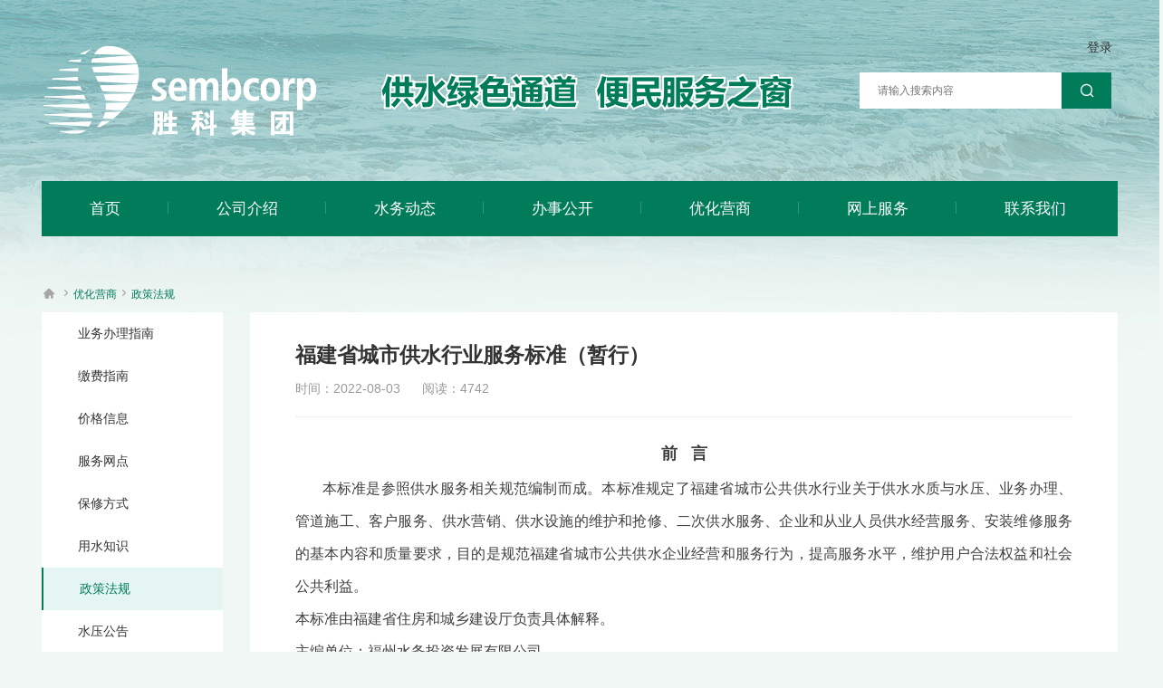

--- FILE ---
content_type: text/html; charset=utf-8
request_url: https://www.sembcorp-fuzhou.com/yhys/zcfg/146109.html
body_size: 22662
content:
<!doctype html>
<html>
<head>
<meta http-equiv="content-type" content="text/html; charset=UTF-8" />
<meta name="viewport" content="width=device-width, initial-scale=1, minimum-scale=1, maximum-scale=1, user-scalable=no, viewport-fit=cover">
<title>福建省城市供水行业服务标准（暂行） - 政策法规 - 胜科水务官网</title>
<meta name="keywords" content="福建省城市供水行业服务标准（暂行）">
<meta name="description" content="前   言本标准是参照供水服务相关规范编制而成。本标准规定了福建省城市公共供水行业关于供水水质与水压、业务办理、管道施工、客户服务、供水营销、供水设施的维护和抢修、二次供水服务、企业和从业人员供水经营服务、安装维修服务的基本内容和质量要求，目的是规范福建省城市公共供水企业经营和服务行为，提高服务水平，维护用户合法权益和社会公共利益。本标准由福建省住房和城乡建设厅负责具体解释。主编单位：福州">
<link rel="shortcut icon" href="/template/index/cus/997/upload/favicon.ico">
<meta name="applicable-device" content="pc,mobile">

<!-- <script src="/template/static/library/jquery/jquery-1.11.3.min.js" type="text/javascript"></script> -->
<script src="/template/static/library/jquery/jquery-3.7.0.min.js" type="text/javascript"></script>
<script src="/template/static/library/jquery_lazyload/jquery.lazyload.min.js" type="text/javascript"></script>
<script src="/template/index/default/global/global_plugin.js?20250529" type="text/javascript"></script>
<script src="/template/static/library/easing/jquery.easing.min.js" type="text/javascript"></script>
<script src="/template/static/library/layer-v3.1.1/layer/layer.js"></script>
<link rel="stylesheet" href="/template/static/library/layui/css/layui.css?11" media="all" />
<script src="/template/static/library/layui/layui.js?11"></script>
<link rel="stylesheet" href="/template/static/library/swiper/4.5.0/swiper.min.css">
<script src="/template/static/library/swiper/4.5.0/swiper.min.js"></script>
<meta name="renderer" content="webkit" />
<meta name="server-timestamp" content="1764163199" />
<meta name="server-tpno" content="54-0105,997,view_news" />
<meta name="physical-address" content="/index/portalarticle/index" />
<script src="/template/static/js/base.js?202505231355"></script>
<link href="/cache/style/997/common.css?af8eb" type="text/css" rel="stylesheet"><script src="/cache/style/997/common.js?b718a" type="text/javascript"></script>
</head>
<body class="ispc module-index module-index-portalarticle module-index-portalarticle-index sid-997">
<!--图片弹出放大缩小-->
  <div id="article-swiper">
   <div class="article-swiperbox">
	<div class="swiper-container">
	  <div id="imgs" class="swiper-wrapper tdy-not-lazy"></div>
	</div>
   </div>
	<a href="javascript:;" class="swiper-button-next"></a>
	<a href="javascript:;" class="swiper-button-prev"></a>
  </div>
 


<div class="wp header cl">
  <h3 class="logo"><a href="/"><img src="/template/index/cus/997/upload/logo.png?20230829" alt="胜科水务官网"></a></h3>
   <div class="topimg"><img src="https://pic.raolibao.com/997/block/997_global_topimg/ac791c2c358681857eae3fc67b6bb45a32db0663.png?x-oss-process=image/resize,w_458" width="458" height=""></div>
    <div class="search">
    <form action="/search/portal/" method="get" class="cl tdy-search ">
        <input type="text" value="" name="keyword" placeholder="请输入搜索内容" class="tdy-keyword">
       <input type="submit" value="&#xe6b2;" class="iconfont tdy-submit">
    </form>
   </div><!--search-->


  <div class="login cl">
                <a href="/index/member/login/" onclick="return show_iframe(this.href)" class="border">登录</a>
       </div><!--login-->


</div><!--header-->

<div class="wp menu"><ul class="nav-ul-1 default-pc-nav-menu  cl tdy-not-lazy"><li class="nav-li-1">
							<a class="nav-a-1" href="/" target="_self" title="首页">
								<span><ins>首页</ins></span>
								<em></em>
							</a></li><li class="nav-li-1">
							<a class="nav-a-1" href="/about/145687.html" target="_self" title="公司介绍">
								<span><ins>公司介绍</ins></span>
								<em></em>
							</a><ul class="nav-ul-2"><li class="nav-li-2">
										<a class="nav-a-2" href="/about/145687.html" target="_self">
											<span><ins>公司简介</ins></span>
											<em></em>
										</a></li><li class="nav-li-2">
										<a class="nav-a-2" href="/about/145686.html" target="_self">
											<span><ins>公司架构</ins></span>
											<em></em>
										</a></li><li class="nav-li-2">
										<a class="nav-a-2" href="/about/145688.html" target="_self">
											<span><ins>大事记</ins></span>
											<em></em>
										</a></li><li class="nav-li-2">
										<a class="nav-a-2" href="/about/145685.html" target="_self">
											<span><ins>品牌愿景</ins></span>
											<em></em>
										</a></li><li class="nav-li-2">
										<a class="nav-a-2" href="/about/145684.html" target="_self">
											<span><ins>工艺流程</ins></span>
											<em></em>
										</a></li><li class="nav-li-2">
										<a class="nav-a-2" href="/about/honor/" target="_self">
											<span><ins>荣誉资质</ins></span>
											<em></em>
										</a></li><li class="nav-li-2">
										<a class="nav-a-2" href="/about/ygtd/" target="_self">
											<span><ins>员工天地</ins></span>
											<em></em>
										</a></li></ul></li><li class="nav-li-1">
							<a class="nav-a-1" href="/news/" target="_self" title="水务动态">
								<span><ins>水务动态</ins></span>
								<em></em>
							</a><ul class="nav-ul-2"><li class="nav-li-2">
										<a class="nav-a-2" href="/news/company/" target="_self">
											<span><ins>公司动态</ins></span>
											<em></em>
										</a></li><li class="nav-li-2">
										<a class="nav-a-2" href="/news/industry/" target="_self">
											<span><ins>行业动态</ins></span>
											<em></em>
										</a></li></ul></li><li class="nav-li-1">
							<a class="nav-a-1" href="/public/" target="_self" title="办事公开">
								<span><ins>办事公开</ins></span>
								<em></em>
							</a><ul class="nav-ul-2"><li class="nav-li-2">
										<a class="nav-a-2" href="/public/szgg/" target="_self">
											<span><ins>水质公告</ins></span>
											<em></em>
										</a></li><li class="nav-li-2">
										<a class="nav-a-2" href="/public/tsgg/" target="_self">
											<span><ins>停水公告</ins></span>
											<em></em>
										</a></li><li class="nav-li-2">
										<a class="nav-a-2" href="/public/fwcn/146089.html" target="_self">
											<span><ins>服务承诺</ins></span>
											<em></em>
										</a></li></ul></li><li class="nav-li-1">
							<a class="nav-a-1" href="/yhys/" target="_self" title="优化营商">
								<span><ins>优化营商</ins></span>
								<em></em>
							</a><ul class="nav-ul-2"><li class="nav-li-2">
										<a class="nav-a-2" href="/yhys/ywblzn/" target="_self">
											<span><ins>业务办理指南</ins></span>
											<em></em>
										</a></li><li class="nav-li-2">
										<a class="nav-a-2" href="/yhys/jfzn/146095.html" target="_self">
											<span><ins>缴费指南</ins></span>
											<em></em>
										</a></li><li class="nav-li-2">
										<a class="nav-a-2" href="/yhys/jgxx/" target="_self">
											<span><ins>价格信息</ins></span>
											<em></em>
										</a></li><li class="nav-li-2">
										<a class="nav-a-2" href="/yhys/fwwd/146092.html" target="_self">
											<span><ins>服务网点</ins></span>
											<em></em>
										</a></li><li class="nav-li-2">
										<a class="nav-a-2" href="/yhys/sygg/" target="_self">
											<span><ins>水压公告</ins></span>
											<em></em>
										</a></li><li class="nav-li-2">
										<a class="nav-a-2" href="/yhys/bxfs/" target="_self">
											<span><ins>保修方式</ins></span>
											<em></em>
										</a></li><li class="nav-li-2">
										<a class="nav-a-2" href="/yhys/yszs/" target="_self">
											<span><ins>用水知识</ins></span>
											<em></em>
										</a></li><li class="nav-li-2">
										<a class="nav-a-2" href="/yhys/zcfg/" target="_self">
											<span><ins>政策法规</ins></span>
											<em></em>
										</a></li></ul></li><li class="nav-li-1">
							<a class="nav-a-1" href="/index/appeal/index/" target="_self" title="网上服务">
								<span><ins>网上服务</ins></span>
								<em></em>
							</a><ul class="nav-ul-2"><li class="nav-li-2">
										<a class="nav-a-2" href="/index/waterinquiry/index/" target="_self">
											<span><ins>水费查询</ins></span>
											<em></em>
										</a></li><li class="nav-li-2">
										<a class="nav-a-2" href="/index/appeal/index/" target="_self">
											<span><ins>建议诉求</ins></span>
											<em></em>
										</a></li><li class="nav-li-2">
										<a class="nav-a-2" href="/index/appeal/appeal_reply/" target="_self">
											<span><ins>建议回复</ins></span>
											<em></em>
										</a></li><li class="nav-li-2">
										<a class="nav-a-2" href="/service/download/" target="_self">
											<span><ins>表格下载</ins></span>
											<em></em>
										</a></li></ul></li><li class="nav-li-1">
							<a class="nav-a-1" href="/about/contact/" target="_self" title="联系我们">
								<span><ins>联系我们</ins></span>
								<em></em>
							</a></li></ul></div>

	


<div class="wp"><!--[name]新闻内页[/name]-->

<div class="list-page cl">


  
  <div class="poxbox cl">
	<p class="pox">
		<a href="/"><em class="iconfont">&#xe615;</em></a>
		<em class="iconfont">&#xe605;</em><a href="/yhys/">优化营商</a><em class="iconfont">&#xe605;</em><a href="/yhys/zcfg/">政策法规</a>	</p>
  </div>
  
   <div class="news-l">
    <div class="list-nav">
      <ul class="default-pc-sidebar-ul cl "><li><a href="/yhys/ywblzn/" data-catid="13815">
				<img src="https://pic.raolibao.com/public/nophoto1.jpg" />
				
				<ins>业务办理指南</ins>
				<span></span>
				</a>
				</li><li><a href="/yhys/jfzn/" data-catid="13816">
				<img src="https://pic.raolibao.com/public/nophoto1.jpg" />
				
				<ins>缴费指南</ins>
				<span></span>
				</a>
				</li><li><a href="/yhys/jgxx/" data-catid="13817">
				<img src="https://pic.raolibao.com/public/nophoto1.jpg" />
				
				<ins>价格信息</ins>
				<span></span>
				</a>
				</li><li><a href="/yhys/fwwd/" data-catid="13818">
				<img src="https://pic.raolibao.com/public/nophoto1.jpg" />
				
				<ins>服务网点</ins>
				<span></span>
				</a>
				</li><li><a href="/yhys/bxfs/" data-catid="13819">
				<img src="https://pic.raolibao.com/public/nophoto1.jpg" />
				
				<ins>保修方式</ins>
				<span></span>
				</a>
				</li><li><a href="/yhys/yszs/" data-catid="13820">
				<img src="https://pic.raolibao.com/public/nophoto1.jpg" />
				
				<ins>用水知识</ins>
				<span></span>
				</a>
				</li><li class="a"><a href="/yhys/zcfg/" data-catid="13821">
				<img src="https://pic.raolibao.com/public/nophoto1.jpg" />
				
				<ins>政策法规</ins>
				<span></span>
				</a>
				</li><li><a href="/yhys/sygg/" data-catid="13822">
				<img src="https://pic.raolibao.com/public/nophoto1.jpg" />
				
				<ins>水压公告</ins>
				<span></span>
				</a>
				</li></ul>
    </div>
	
	 <div class="list-style">
				  <ul class="cl">
		    <li><a href="/index/waterinquiry/index/"><span><img src="https://pic.raolibao.com/997/block/997_global_list-style/dead1eee3e645db6439a3745704cc410657d7588.jpg?x-oss-process=image/resize,m_fill,limit_0,w_55,h_55" width="55" height="55" alt="水费查询"></span><h3>水费查询</h3></a></li><li><a href="/index/appeal/index/"><span><img src="https://pic.raolibao.com/997/block/997_global_list-style/3f7fd653cb78444ca8ffcdb94dcea0b872a5ed48.jpg?x-oss-process=image/resize,m_fill,limit_0,w_55,h_55" width="55" height="55" alt="建议诉求"></span><h3>建议诉求</h3></a></li><li><a href="/index/appeal/appeal_reply/"><span><img src="https://pic.raolibao.com/997/block/997_global_list-style/24a442f9812f0adc771ef50a5bf207485de7da04.jpg?x-oss-process=image/resize,m_fill,limit_0,w_55,h_55" width="55" height="55" alt="建议回复"></span><h3>建议回复</h3></a></li><li><a href="/service/download/"><span><img src="https://pic.raolibao.com/997/block/997_global_list-style/84890400fa8fde9f3369f1f31df1adeda3bf9c49.jpg?x-oss-process=image/resize,m_fill,limit_0,w_55,h_55" width="55" height="55" alt="表格下载"></span><h3>表格下载</h3></a></li>
		  </ul>
			 </div>
</div><!----news-l------>
 


<div class="news-r view-news">

     <h2 class="title">福建省城市供水行业服务标准（暂行）</h2>
        <div class="ww cl">
			<em>时间：2022-08-03</em>
			阅读：4742
		</div>	    

	  <div class="word">
	      <div class="pub"> </div>
			<div class="article">
									<div class="default-article-content" id="default-article-content"><p style="text-align: center;"><span style="font-size: 18px;"><strong>&#21069; &nbsp;&nbsp;&#35328;</strong></span></p><p><span style="font-size: 16px;">&nbsp; &nbsp; &nbsp; &nbsp;&#26412;&#26631;&#20934;&#26159;&#21442;&#29031;&#20379;&#27700;&#26381;&#21153;&#30456;&#20851;&#35268;&#33539;&#32534;&#21046;&#32780;&#25104;&#12290;&#26412;&#26631;&#20934;&#35268;&#23450;&#20102;&#31119;&#24314;&#30465;&#22478;&#24066;&#20844;&#20849;&#20379;&#27700;&#34892;&#19994;&#20851;&#20110;&#20379;&#27700;&#27700;&#36136;&#19982;&#27700;&#21387;&#12289;&#19994;&#21153;&#21150;&#29702;&#12289;&#31649;&#36947;&#26045;&#24037;&#12289;&#23458;&#25143;&#26381;&#21153;&#12289;&#20379;&#27700;&#33829;&#38144;&#12289;&#20379;&#27700;&#35774;&#26045;&#30340;&#32500;&#25252;&#21644;&#25250;&#20462;&#12289;&#20108;&#27425;&#20379;&#27700;&#26381;&#21153;&#12289;&#20225;&#19994;&#21644;&#20174;&#19994;&#20154;&#21592;&#20379;&#27700;&#32463;&#33829;&#26381;&#21153;&#12289;&#23433;&#35013;&#32500;&#20462;&#26381;&#21153;&#30340;&#22522;&#26412;&#20869;&#23481;&#21644;&#36136;&#37327;&#35201;&#27714;&#65292;&#30446;&#30340;&#26159;&#35268;&#33539;&#31119;&#24314;&#30465;&#22478;&#24066;&#20844;&#20849;&#20379;&#27700;&#20225;&#19994;&#32463;&#33829;&#21644;&#26381;&#21153;&#34892;&#20026;&#65292;&#25552;&#39640;&#26381;&#21153;&#27700;&#24179;&#65292;&#32500;&#25252;&#29992;&#25143;&#21512;&#27861;&#26435;&#30410;&#21644;&#31038;&#20250;&#20844;&#20849;&#21033;&#30410;&#12290;</span></p><p><span style="font-size: 16px;">&#26412;&#26631;&#20934;&#30001;&#31119;&#24314;&#30465;&#20303;&#25151;&#21644;&#22478;&#20065;&#24314;&#35774;&#21381;&#36127;&#36131;&#20855;&#20307;&#35299;&#37322;&#12290;</span></p><p><span style="font-size: 16px;">&#20027;&#32534;&#21333;&#20301;&#65306;&#31119;&#24030;&#27700;&#21153;&#25237;&#36164;&#21457;&#23637;&#26377;&#38480;&#20844;&#21496;</span></p><p><span style="font-size: 16px;">&#21442;&#32534;&#21333;&#20301;&#65306;&#31119;&#24314;&#30465;&#22478;&#24066;&#24314;&#35774;&#21327;&#20250;&#32473;&#25490;&#27700;&#20998;&#20250;</span></p><p><span style="font-size: 16px;">&#20027;&#35201;&#36215;&#33609;&#20154;&#65306;&#31243;&#31168;&#26126; &nbsp;&#27611;&#31066;&#36130; &nbsp;&#37073;&#20271;&#29618; &nbsp;&#37073;&#32856;&#22307; &nbsp;&#26611;&#24503;&#24179;</span></p><p><span style="font-size: 16px;">&#21556;&#24681;&#32988; &nbsp;&#37073;&#20210;&#37574;&nbsp;&nbsp;&#20446;&#20339;&#22958; &nbsp;&#29579; &nbsp;&#25996; &nbsp;&#29579; &nbsp;&#35029;</span></p><p style="text-align: center;"><strong><span style="font-size: 18px;">&#30446; &#24405;</span></strong></p><p><span style="font-size: 16px;">&#31532;&#19968;&#31456; &#24635;&#21017; </span></p><p><span style="font-size: 16px;">1.1 &#20381;&#25454; </span></p><p><span style="font-size: 16px;">1.2 &#21407;&#21017; </span></p><p><span style="font-size: 16px;">1.3 &#33539;&#22260; </span></p><p><span style="font-size: 16px;">1.4 &#35268;&#33539;&#24615;&#24341;&#29992;&#25991;&#20214; </span></p><p><span style="font-size: 16px;">&#31532;&#20108;&#31456; &#25216;&#26415;&#26631;&#20934; </span></p><p><span style="font-size: 16px;">2.1&#31649;&#32593;&#25216;&#26415;&#26631;&#20934;&#65306; </span></p><p><span style="font-size: 16px;">2.2&#20379;&#27700;&#27700;&#36136;&#26631;&#20934;&#65306; </span></p><p><span style="font-size: 16px;">2.3&#27700;&#28304;&#20445;&#38556;&#35201;&#27714; </span></p><p><span style="font-size: 16px;">2.4&#20379;&#30005;&#20445;&#38556;&#35201;&#27714; </span></p><p><span style="font-size: 16px;">2.5&#21462;&#35777;&#29983;&#20135;&#21644;&#19978;&#23703;&#35201;&#27714; </span></p><p><span style="font-size: 16px;">&#31532;&#19977;&#31456; &#26381;&#21153;&#26631;&#20934; </span></p><p><span style="font-size: 16px;">3.1 &#32463;&#33829;&#26381;&#21153; </span></p><p><span style="font-size: 16px;">3.2 &#25220;&#34920;&#25910;&#36153;&#26381;&#21153; </span></p><p><span style="font-size: 16px;">3.4 &#32500;&#25252;&#12289;&#25250;&#20462; </span></p><p><span style="font-size: 16px;">3.5 &#20572;&#27700;&#25110;&#38477;&#21387; </span></p><p><span style="font-size: 16px;">3.6 &#20108;&#27425;&#20379;&#27700;&#26381;&#21153; </span></p><p><span style="font-size: 16px;">3.7 &#20174;&#19994;&#20154;&#21592;&#26381;&#21153;&#26631;&#20934; </span></p><p><span style="font-size: 16px;">&#31532;&#22235;&#31456; &#31649;&#29702;&#26631;&#20934; </span></p><p><span style="font-size: 16px;">4.1 &#30417;&#30563;&#31649;&#29702; </span></p><p><span style="font-size: 16px;">4.2 &#32771;&#26680;&#31649;&#29702; </span></p><p><span style="font-size: 16px;">4.3&nbsp;&#23433;&#20840;&#31649;&#29702; </span></p><p><span style="font-size: 16px;">4.4&#36131;&#20219;&#31649;&#29702; </span></p><p><span style="font-size: 16px;">&#31532;&#20116;&#31456; &#38468;&#21017;</span></p><p style="text-align: center;"><strong><span style="font-size: 18px;">&#31532;&#19968;&#31456; &#24635;&#21017;&nbsp;</span></strong></p><p><span style="font-size: 16px;">1.1 &#20381;&#25454;</span></p><p><span style="font-size: 16px;">&#20026;&#35268;&#33539;&#31119;&#24314;&#30465;&#22478;&#24066;&#20379;&#27700;&#32463;&#33829;&#26381;&#21153;&#34892;&#20026;&#65292;&#20445;&#38556;&#31038;&#20250;&#20844;&#20247;&#26435;&#30410;&#65292;&#25552;&#39640;&#22478;&#24066;&#20379;&#27700;&#32463;&#33829;&#26381;&#21153;&#27700;&#24179;&#65292;&#26681;&#25454;&#20303;&#25151;&#21644;&#22478;&#20065;&#24314;&#35774;&#37096;&#12298;&#20851;&#20110;&#21457;&#24067;&#34892;&#19994;&#20135;&#21697;&#26631;&#20934;&lt;&#22478;&#38215;&#20379;&#27700;&#26381;&#21153;&gt;&#30340;&#20844;&#21578;&#12299;(&#31532;404&#21495;) &#35201;&#27714;&#65292;&#29305;&#21046;&#23450;&#26412;&#26631;&#20934;&#12290;</span></p><p><span style="font-size: 16px;">1.2 &#21407;&#21017;</span></p><p><span style="font-size: 16px;">&#20379;&#27700;&#34892;&#19994;&#26381;&#21153;&#36981;&#24490;&#23433;&#20840;&#31532;&#19968;&#12289;&#23458;&#25143;&#33267;&#19978;&#12289;&#35802;&#20449;&#20026;&#26412;&#12289;&#25991;&#26126;&#35268;&#33539;&#30340;&#21407;&#21017;&#65292;&#20026;&#23458;&#25143;&#25552;&#20379;&#36830;&#32493;&#12289;&#31283;&#23450;&#12289;&#22343;&#31561;&#12289;&#20248;&#36136;&#30340;&#20379;&#27700;&#26381;&#21153;&#12290;</span></p><p><span style="font-size: 16px;">1.3 &#33539;&#22260;</span></p><p><span style="font-size: 16px;">&#26412;&#26631;&#20934;&#36866;&#29992;&#20110;&#31119;&#24314;&#30465;&#34892;&#25919;&#21306;&#22495;&#20869;&#21439;&#32423;&#20197;&#19978;&#38598;&#20013;&#24335;&#20844;&#20849;&#20379;&#27700;&#20225;&#19994;&#21450;&#33258;&#24314;&#20379;&#27700;&#35774;&#26045;&#23545;&#22806;&#20379;&#27700;&#20225;&#19994;&#30340;&#32463;&#33829;&#12289;&#26381;&#21153;&#12289;&#31649;&#29702;&#21450;&#34892;&#19994;&#30417;&#31649;&#12290;</span></p><p><span style="font-size: 16px;">1.4 &#35268;&#33539;&#24615;&#24341;&#29992;&#25991;&#20214;&nbsp;</span></p><p><span style="font-size: 16px;">&#19979;&#21015;&#25991;&#20214;&#20013;&#30340;&#26465;&#27454;&#36890;&#36807;&#26412;&#35268;&#33539;&#30340;&#24341;&#29992;&#32780;&#25104;&#20026;&#26412;&#35268;&#33539;&#30340;&#26465;&#27454;&#12290;&#22312;&#26631;&#20934;&#20986;&#29256;&#26102;&#65292;&#25152;&#31034;&#29256;&#26412;&#22343;&#20026;&#26377;&#25928;&#12290;&#25152;&#26377;&#26631;&#20934;&#37117;&#20250;&#34987;&#20462;&#35746;&#65292;&#20351;&#29992;&#26412;&#35268;&#33539;&#26102;&#24212;&#20351;&#29992;&#19979;&#21015;&#26631;&#20934;&#30340;&#26368;&#26032;&#29256;&#26412;&#12290;</span></p><p><span style="font-size: 16px;">1.&#12298;&#22478;&#38215;&#20379;&#27700;&#26381;&#21153;&#12299;&#65288;CJ/T 316&#65289;</span></p><p><span style="font-size: 16px;">2.&#12298;&#22478;&#38215;&#20379;&#27700;&#21378;&#36816;&#34892;&#12289;&#32500;&#25252;&#21450;&#23433;&#20840;&#25216;&#26415;&#35268;&#31243;&#12299;&#65288;CJJ 58&#65289;</span></p><p><span style="font-size: 16px;">3.&#12298;&#29983;&#27963;&#39278;&#29992;&#27700;&#21355;&#29983;&#26631;&#20934;&#12299;&#65288;GB 5749&#65289;</span></p><p><span style="font-size: 16px;">4.&#12298;&#22478;&#24066;&#20379;&#27700;&#27700;&#36136;&#26631;&#20934;&#12299;&#65288;CJ/T206&#65289;</span></p><p><span style="font-size: 16px;">5.&#12298;&#20108;&#27425;&#20379;&#27700;&#35774;&#26045;&#21355;&#29983;&#35268;&#33539;&#12299;&#65288;GB 17051&#65289;</span></p><p><span style="font-size: 16px;">6.&#12298;&#31119;&#24314;&#30465;&#22478;&#24066;&#20379;&#27700;&#20225;&#19994;&#23433;&#20840;&#36816;&#34892;&#31649;&#29702;&#26631;&#20934;&#12299;&#65288;DBJ/ T 13-125&#65289;</span></p><p><span style="font-size: 16px;">7.&#12298;&#22478;&#24066;&#32473;&#27700;&#24037;&#31243;&#35268;&#21010;&#35268;&#33539;&#12299;&#65288;GB 50282&#65289;</span></p><p><span style="font-size: 16px;">8.&#12298;&#22478;&#24066;&#20379;&#27700;&#26465;&#20363;&#12299;</span></p><p><span style="font-size: 16px;">9.&#12298;&#22478;&#24066;&#29615;&#22659;&#32508;&#21512;&#25972;&#27835;&#23450;&#37327;&#32771;&#26680;&#23454;&#26045;&#21150;&#27861;&#12299;</span></p><p><span style="font-size: 16px;">10.&#12298;&#22478;&#38215;&#20379;&#27700;&#35774;&#26045;&#24314;&#35774;&#19982;&#25913;&#36896;&#25216;&#26415;&#25351;&#21335;&#12299;</span></p><p><span style="font-size: 16px;">11.&#12298;&#29983;&#27963;&#39278;&#29992;&#27700;&#38598;&#20013;&#24335;&#20379;&#27700;&#20225;&#19994;&#21355;&#29983;&#35268;&#33539;&#12299;</span></p><p><span style="font-size: 16px;">12.&#12298;&#20851;&#20110;&#22312;&#20303;&#23429;&#24314;&#35774;&#20013;&#28120;&#27760;&#33853;&#21518;&#20135;&#21697;&#30340;&#36890;&#30693;&#12299;&#65288;&#24314;&#20303;&#25151;&#12308;1999&#12309;295&#21495;&#65289;</span></p><p><span style="font-size: 16px;">13.&#12298;&#20840;&#22269;&#22478;&#38215;&#20379;&#27700;&#35774;&#26045;&#25913;&#36896;&#19982;&#24314;&#35774;&ldquo;&#21313;&#20108;&#20116;&rdquo;&#35268;&#21010;&#21450;2020&#24180;&#36828;&#26223;&#30446;&#26631;&#12299;</span></p><p><span style="font-size: 16px;">14.&#12298;&#20840;&#22269;&#22478;&#24066;&#39278;&#29992;&#27700;&#21355;&#29983;&#23433;&#20840;&#20445;&#38556;&#35268;&#21010;&#65288;2011-2020&#24180;&#65289;&#12299;</span></p><p><span style="font-size: 16px;">15.&#12298;&#28041;&#27700;&#20135;&#21697;&#21355;&#29983;&#35768;&#21487;&#35777;&#12299;</span></p><p style="text-align: center;"><strong><span style="font-size: 18px;">&#31532;&#20108;&#31456; &#25216;&#26415;&#26631;&#20934;</span></strong></p><p><span style="font-size: 16px;">2.1&nbsp;&#31649;&#32593;&#25216;&#26415;&#26631;&#20934;</span></p><p><span style="font-size: 16px;">2.1.1 &#20379;&#27700;&#27700;&#21387;&#26631;&#20934;</span></p><p><span style="font-size: 16px;">&#20379;&#27700;&#20225;&#19994;&#24212;&#20445;&#38556;&#25345;&#32493;&#19981;&#38388;&#26029;&#20379;&#27700;,&#20379;&#27700;&#31649;&#32593;&#26411;&#26786;&#21387;&#21147;&#19981;&#24212;&#20302;&#20110;0.14MPa&#12290;&#31649;&#32593;&#21387;&#21147;&#21512;&#26684;&#29575;&#19981;&#24471;&#20302;&#20110;97%&#12290; </span></p><p><span style="font-size: 16px;">2.1.2 &#27979;&#21387;&#28857;&#35774;&#32622;</span></p><p><span style="font-size: 16px;">&#20379;&#27700;&#20225;&#19994;&#24212;&#24403;&#25353;&#29031;&#22269;&#23478;&#26377;&#20851;&#35268;&#23450;&#35774;&#32622;&#20379;&#27700;&#31649;&#32593;&#27979;&#21387;&#28857;&#12290;&#27979;&#21387;&#28857;&#30340;&#35774;&#32622;&#24212;&#25353;&#27599;10&#24179;&#26041;&#20844;&#37324;&#35774;&#32622;&#19968;&#22788;&#35745;&#31639;&#12290;&#27979;&#21387;&#28857;&#26368;&#20302;&#19981;&#24471;&#23569;&#20110;&#19977;&#22788;&#12290;&#35774;&#32622;&#22343;&#21248;&#65292;&#33021;&#22815;&#20195;&#34920;&#20027;&#35201;&#31649;&#32593;&#28857;&#30340;&#21387;&#21147;&#65292;&#24182;&#24212;&#20570;&#21040;&#36830;&#32493;&#30417;&#27979;&#12290;</span></p><p><span style="font-size: 16px;">2.1.3 &#31649;&#26448;&#12289;&#35774;&#22791;&#26631;&#20934;</span></p><p><span style="font-size: 16px;">&#32473;&#27700;&#31995;&#32479;&#24212;&#36873;&#25321;&#31526;&#21512;&#22269;&#23478;&#26377;&#20851;&#36136;&#37327;&#12289;&#21355;&#29983;&#26631;&#20934;&#21644;&#35201;&#27714;&#30340;&#26448;&#26009;&#12289;&#35774;&#22791;&#65292;&#19981;&#24471;&#20351;&#29992;&#22269;&#23478;&#26126;&#20196;&#31105;&#27490;&#21644;&#28120;&#27760;&#20351;&#29992;&#30340;&#31649;&#26448;&#12289;&#37197;&#20214;&#21644;&#35774;&#22791;&#12290;</span></p><p><span style="font-size: 16px;">2.1.4 &#26356;&#26032;&#25913;&#36896;&#35201;&#27714;</span></p><p><span style="font-size: 16px;">&#20379;&#27700;&#31649;&#32593;&#24314;&#35774;&#19982;&#25913;&#36896;&#24212;&#28385;&#36275;&#22269;&#23478;&#29616;&#34892;&#26377;&#20851;&#26631;&#20934;&#30340;&#35201;&#27714;&#65292;&#24182;&#32508;&#21512;&#32771;&#34385;&#22478;&#24066;&#21457;&#23637;&#24635;&#20307;&#35268;&#21010;&#21644;&#20379;&#27700;&#19987;&#39033;&#35268;&#21010;&#23545;&#20379;&#27700;&#23433;&#20840;&#12289;&#27700;&#36136;&#27700;&#21387;&#30340;&#35201;&#27714;&#65292;&#28385;&#36275;&#33410;&#33021;&#38477;&#32791;&#12289;&#39044;&#38450;&#22806;&#37096;&#27745;&#26579;&#21644;&#24066;&#25919;&#28040;&#38450;&#31561;&#38656;&#27714;&#12290;&#20248;&#20808;&#25913;&#36896;&#28431;&#25439;&#20005;&#37325;&#12289;&#29190;&#31649;&#39057;&#32321;&#30340;&#31649;&#27573;&#65292;&#36880;&#27493;&#26377;&#35745;&#21010;&#22320;&#25913;&#36896;&#22269;&#23478;&#26126;&#20196;&#31105;&#27490;&#20351;&#29992;&#21644;&#28120;&#27760;&#30340;&#31649;&#26448;&#65292;&#20943;&#23569;&#38271;&#26399;&#28431;&#25439;&#21644;&#29190;&#31649;&#20107;&#25925;&#12290;DN100&#21450;&#20197;&#19978;&#20379;&#27700;&#31649;&#36947;&#30340;&#21333;&#20301;&#31649;&#38271;&#28431;&#27700;&#37327;&le;3m3/&#65288;km&middot;h&#65289;&#65292;&#33258;&#28982;&#29190;&#31649;&#20107;&#25925;&#29575;&le;1&#27425;/&#65288;&#20844;&#37324;&middot;&#24180;&#65289;&#12290;</span></p><p><span style="font-size: 16px;">2.1.5 &#26045;&#24037;&#35268;&#33539;</span></p><p><span style="font-size: 16px;">2.1.5.1 &#31649;&#32593;&#26045;&#24037;&#21644;&#32500;&#25252;&#36807;&#31243;&#20013;&#65292;&#24212;&#20005;&#26684;&#25191;&#34892;&#26377;&#20851;&#30340;&#26631;&#20934;&#21644;&#35268;&#31243;&#35268;&#33539;&#65292;&#30830;&#20445;&#31649;&#32593;&#31995;&#32479;&#33391;&#22909;&#30340;&#23494;&#38381;&#24615;&#65292;&#36991;&#20813;&#31649;&#32593;&#22833;&#21387;&#65292;&#38477;&#20302;&#28431;&#27700;&#25439;&#22833;&#65292;&#26460;&#32477;&#27745;&#26579;&#29289;&#36827;&#20837;&#31649;&#32593;&#31995;&#32479;&#12290;</span></p><p><span style="font-size: 16px;">2.1.5.2 &#31649;&#32593;&#25913;&#36896;&#24037;&#31243;&#31459;&#24037;&#21518;&#65292;&#24212;&#23558;&#26356;&#26032;&#31649;&#36947;&#21450;&#20854;&#38468;&#23646;&#35774;&#26045;&#30340;&#22270;&#24418;&#21644;&#23646;&#24615;&#25968;&#25454;&#24405;&#20837;&#31649;&#32593;&#22320;&#29702;&#20449;&#24687;&#31995;&#32479;&#65307;&#26410;&#24314;&#31435;&#31649;&#32593;&#22320;&#29702;&#20449;&#24687;&#31995;&#32479;&#30340;&#65292;&#24212;&#20570;&#22909;&#32440;&#36136;&#21644;&#30005;&#23376;&#30340;&#31459;&#24037;&#36164;&#26009;&#23384;&#26723;&#24037;&#20316;&#12290;</span></p><p><span style="font-size: 16px;">2.2&nbsp;&#20379;&#27700;&#27700;&#36136;&#26631;&#20934;</span></p><p><span style="font-size: 16px;">2.2.1 &#27700;&#36136;&#25191;&#34892;&#26631;&#20934;</span></p><p><span style="font-size: 16px;">2.2.1.1 &#36873;&#29992;&#22320;&#34920;&#27700;&#20316;&#20026;&#20379;&#27700;&#27700;&#28304;&#26102;&#65292;&#27700;&#28304;&#27700;&#36136;&#24212;&#31526;&#21512;&#12298;&#22320;&#34920;&#27700;&#29615;&#22659;&#36136;&#37327;&#26631;&#20934;&#12299;&#65288;GB3838&#65289;&#30340;&#35201;&#27714;&#65307;&#36873;&#29992;&#22320;&#19979;&#27700;&#20316;&#20026;&#20379;&#27700;&#27700;&#28304;&#26102;&#65292;&#27700;&#28304;&#27700;&#36136;&#24212;&#31526;&#21512;&#12298;&#22320;&#19979;&#27700;&#36136;&#37327;&#26631;&#20934;&#12299;&#65288;GB/T 14848&#65289;&#35201;&#27714;&#12290;</span></p><p><span style="font-size: 16px;">2.2.1.2 &#20379;&#27700;&#27700;&#36136;&#24212;&#31526;&#21512;&#12298;&#29983;&#27963;&#39278;&#29992;&#27700;&#21355;&#29983;&#26631;&#20934;&#12299;&#65288;GB 5749&#65289;&#30340;&#35201;&#27714;&#65292;&#20108;&#27425;&#20379;&#27700;&#35774;&#26045;&#30340;&#21355;&#29983;&#21644;&#22788;&#29702;&#35201;&#27714;&#24212;&#25353;GB 17051 &#35201;&#27714;&#25191;&#34892;&#12290;</span></p><p><span style="font-size: 16px;">2.2.2 &#27700;&#36136;&#26816;&#39564;&#12289;&#30417;&#27979;&#26631;&#20934;</span></p><p><span style="font-size: 16px;">&#27700;&#36136;&#30417;&#27979;&#30340;&#37319;&#26679;&#28857;&#36873;&#25321;&#12289;&#27700;&#36136;&#26816;&#39564;&#39033;&#30446;&#21644;&#39057;&#29575;&#20197;&#21450;&#27700;&#36136;&#26816;&#39564;&#39033;&#30446;&#21512;&#26684;&#29575;&#24212;&#25353;&#12298;&#22478;&#24066;&#20379;&#27700;&#27700;&#36136;&#26631;&#20934;&#12299;&#65288;CJ/T&nbsp;206&#65289;&#35201;&#27714;&#25191;&#34892;&#65292;&#20854;&#20013;&#65292;&#20986;&#21378;&#27700;&#27700;&#36136;9 &#39033;&#21508;&#21333;&#39033;&#21512;&#26684;&#29575;&#19981;&#24212;&#20302;&#20110;95%&#65292;&#31649;&#32593;&#27700;&#27700;&#36136;7 &#39033;&#21508;&#21333;&#39033;&#21512;&#26684;&#29575;&#19981;&#24212;&#20302;&#20110;95%&#12290;&#25152;&#26377;&#22478;&#24066;&#27700;&#21378;&#37117;&#24212;&#24314;&#35774;&#27700;&#36136;&#21270;&#39564;&#23460;&#65292;&#24182;&#33267;&#23569;&#20855;&#22791;&#26032;&#26631;&#20934;&#35201;&#27714;&#30340;10&#39033;&#26085;&#24120;&#26816;&#27979;&#25351;&#26631;&#30340;&#26816;&#27979;&#33021;&#21147;&#65292;&#19981;&#21516;&#27700;&#21378;&#26681;&#25454;&#20379;&#27700;&#35268;&#27169;&#21644;&#22478;&#24066;&#29305;&#28857;&#24212;&#31526;&#21512;&#34920;1&#35201;&#27714;&#12290;</span></p><p><span style="font-size: 16px;"></span></p><p style=";text-align:center;line-height:33px"><strong><span style=";font-family:&#20223;&#23435;_GB2312;font-size:19px"><span style="font-family:&#20223;&#23435;_GB2312">&#34920;</span><span style="font-family:&#40657;&#20307;">1 </span><span style="font-family:&#20223;&#23435;_GB2312">&#20379;&#27700;&#20225;&#19994;&#22522;&#26412;&#26816;&#27979;&#33021;&#21147;&#26631;&#20934;</span></span></strong></p><table width="618" align="center"><tbody><tr style="height:18px" class="firstRow"><td width="101" valign="middle" style="padding: 0px 7px; border-width: 1px; border-color: windowtext;" align="center"><p style=";text-align:center"><strong><span style="font-family:&#20223;&#23435;_GB2312;font-size:14px">&#20379;&#27700;&#20225;&#19994;&#31867;&#21035;</span></strong></p></td><td width="158" valign="middle" style="padding: 0px 7px; border-width: 1px; border-color: windowtext;" align="center"><p style=";text-align:center"><strong><span style="font-family:&#20223;&#23435;_GB2312;font-size:14px">&#27700;&#28304;&#27700;</span></strong></p></td><td width="73" valign="middle" style="padding: 0px 7px; border-width: 1px; border-color: windowtext;" align="center"><p style=";text-align:center"><strong><span style="font-family:&#20223;&#23435;_GB2312;font-size:14px">&#20986;&#21378;&#27700;</span></strong></p></td><td width="106" valign="middle" style="padding: 0px 7px; border-width: 1px; border-color: windowtext;" align="center"><p style=";text-align:center"><strong><span style="font-family:&#20223;&#23435;_GB2312;font-size:14px">&#31649;&#32593;&#27700;</span></strong></p><p style=";text-align:center"><strong><span style="font-family:&#20223;&#23435;_GB2312;font-size:14px">(&#31649;&#32593;&#26411;&#31245;&#27700;)</span></strong></p></td><td width="180" valign="middle" style="padding: 0px 7px; border-width: 1px; border-color: windowtext;" align="center"><p style=";text-align:center"><strong><span style="font-family:&#20223;&#23435;_GB2312;font-size:14px">&#22791;&#27880;</span></strong></p></td></tr><tr style="height:18px"><td width="101" valign="top" style="padding: 0px 7px; border-left-width: 1px; border-left-color: windowtext; border-right-width: 1px; border-right-color: windowtext; border-top: none; border-bottom-width: 1px; border-bottom-color: windowtext;" align="left"><p><span style="font-family:&#20223;&#23435;_GB2312;font-size:14px">&#31119;&#24030;&#12289;&#27849;&#24030;&#12289;&#21414;&#38376;&#24066;&#22478;&#24066;&#20379;&#27700;&#20225;&#19994;</span></p></td><td width="158" valign="top" style="padding: 0px 7px; border-left-width: 1px; border-left-color: windowtext; border-right-width: 1px; border-right-color: windowtext; border-top: none; border-bottom-width: 1px; border-bottom-color: windowtext;" align="left"><p><span style="font-family:&#20223;&#23435;_GB2312;font-size:14px">GB3838&#20013;&#35268;&#23450;&#30340;&#27700;&#36136;&#26816;&#39564;&#22522;&#26412;&#39033;&#30446;&#21644;&#34917;&#20805;&#39033;&#30446;(&#27700;&#28304;&#36873;&#29992;&#22320;&#34920;&#27700;&#26102;)&#65307;GB/T14848&#20013;&#35268;&#23450;&#30340;&#25152;&#26377;&#27700;&#36136;&#26816;&#39564;&#39033;&#30446;(&#27700;&#28304;&#36873;&#29992;&#22320;&#19979;&#27700;&#26102;)</span></p></td><td width="179" valign="top" colspan="2" style="padding: 0px 7px; border-left-width: 1px; border-left-color: windowtext; border-right-width: 1px; border-right-color: windowtext; border-top: none; border-bottom-width: 1px; border-bottom-color: windowtext;" align="left"><p><span style="font-family:&#20223;&#23435;_GB2312;font-size:14px"><span style="font-family:&#20223;&#23435;_GB2312">&#12298;&#29983;&#27963;&#39278;&#29992;&#27700;&#21355;&#29983;&#26631;&#20934;&#12299;</span><span style="font-family:&#20223;&#23435;_GB2312">(GB5749)&#35268;&#23450;&#30340;&#34920;1&#12289;&#34920;2&#12289;&#34920;3&#20840;&#37096;&#39033;&#30446;</span></span></p></td><td width="180" valign="top" style="padding: 0px 7px; border-left-width: 1px; border-left-color: windowtext; border-right-width: 1px; border-right-color: windowtext; border-top: none; border-bottom-width: 1px; border-bottom-color: windowtext;" align="left"><p style=";line-height:16px"><span style="font-family:&#20223;&#23435;_GB2312;font-size:14px">106&#39033;&#25351;&#26631;&#30340;&#26816;&#27979;&#33021;&#21147;</span></p></td></tr><tr style="height:81px"><td width="101" valign="top" style="padding: 0px 7px; border-left-width: 1px; border-left-color: windowtext; border-right-width: 1px; border-right-color: windowtext; border-top: none; border-bottom-width: 1px; border-bottom-color: windowtext;" align="left"><p><span style="font-family:&#20223;&#23435;_GB2312;font-size:14px">&#35774;&#21306;&#22478;&#24066;&#20379;&#27700;&#20225;&#19994;</span></p></td><td width="158" valign="top" style="padding: 0px 7px; border-left-width: 1px; border-left-color: windowtext; border-right-width: 1px; border-right-color: windowtext; border-top: none; border-bottom-width: 1px; border-bottom-color: windowtext;" align="left"><p style=";line-height:16px"><span style="font-family:&#20223;&#23435;_GB2312;font-size:14px">GB3838&#20013;&#35268;&#23450;&#30340;&#27700;&#36136;&#26816;&#39564;&#22522;&#26412;&#39033;&#30446;&#21644;&#34917;&#20805;&#39033;&#30446;(&#27700;&#28304;&#36873;&#29992;&#22320;&#34920;&#27700;&#26102;)&#65307;GB/T14848&#20013;&#35268;&#23450;&#30340;&#25152;&#26377;&#27700;&#36136;&#26816;&#39564;&#39033;&#30446;(&#27700;&#28304;&#36873;&#29992;&#22320;&#19979;&#27700;&#26102;)</span></p></td><td width="179" valign="top" colspan="2" style="padding: 0px 7px; border-left-width: 1px; border-left-color: windowtext; border-right-width: 1px; border-right-color: windowtext; border-top: none; border-bottom-width: 1px; border-bottom-color: windowtext;" align="left"><p style=";line-height:16px"><span style="font-family:&#20223;&#23435;_GB2312;font-size:14px"><span style="font-family:&#20223;&#23435;_GB2312">&#12298;&#29983;&#27963;&#39278;&#29992;&#27700;&#21355;&#29983;&#26631;&#20934;&#12299;</span><span style="font-family:&#20223;&#23435;_GB2312">(GB5749)&#35268;&#23450;&#30340;&#34920;1&#12289;&#34920;2&#20840;&#37096;&#39033;&#30446;</span></span></p></td><td width="180" valign="top" style="padding: 0px 7px; border-left-width: 1px; border-left-color: windowtext; border-right-width: 1px; border-right-color: windowtext; border-top: none; border-bottom-width: 1px; border-bottom-color: windowtext;" align="left"><p style=";line-height:16px"><span style="font-family:&#20223;&#23435;_GB2312;font-size:14px">42&#39033;&#20197;&#19978;&#26376;&#26816;&#25351;&#26631;&#30340;&#26816;&#27979;&#33021;&#21147;</span></p></td></tr><tr style="height:163px"><td width="101" valign="top" style="padding: 0px 7px; border-left-width: 1px; border-left-color: windowtext; border-right-width: 1px; border-right-color: windowtext; border-top: none; border-bottom-width: 1px; border-bottom-color: windowtext;" align="left"><p><span style="font-family:&#20223;&#23435;_GB2312;font-size:14px">&#21439;&#65288;&#24066;&#65289;&#20379;&#27700;&#20225;&#19994;</span></p></td><td width="158" valign="top" style="padding: 0px 7px; border-left-width: 1px; border-left-color: windowtext; border-right-width: 1px; border-right-color: windowtext; border-top: none; border-bottom-width: 1px; border-bottom-color: windowtext;" align="left"><p style=";line-height:16px"><span style="font-family:&#20223;&#23435;_GB2312;font-size:14px"><span style="font-family:&#20223;&#23435;_GB2312">&#27985;&#27978;&#24230;&#12289;&#33394;&#24230;&#12289;&#33261;&#21644;&#21619;&#12289;&#32905;&#30524;&#21487;&#35265;&#29289;&#12289;&#27688;&#27694;&#12289;&#33740;&#33853;&#24635;&#25968;&#12289;&#24635;&#22823;&#32928;&#33740;&#32676;&#12289;&#32784;&#28909;&#22823;&#32928;&#33740;&#32676;&#12289;</span><span style="font-family:&#20223;&#23435;_GB2312">COD</span></span><sub><span style="font-family:&#20223;&#23435;_GB2312;font-size:14px;vertical-align:sub"><span style="font-family:&#20223;&#23435;_GB2312">Mn</span></span></sub></p></td><td width="73" valign="top" style="padding: 0px 7px; border-left-width: 1px; border-left-color: windowtext; border-right-width: 1px; border-right-color: windowtext; border-top: none; border-bottom-width: 1px; border-bottom-color: windowtext;" align="left"><p style=";line-height:16px"><span style="font-family:&#20223;&#23435;_GB2312;font-size:14px"><span style="font-family:&#20223;&#23435;_GB2312">&#27985;&#27978;&#24230;&#12289;&#33394;&#24230;&#12289;&#33261;&#21644;&#21619;&#12289;&#32905;&#30524;&#21487;&#35265;&#29289;&#12289;&#20313;&#27695;&#12289;&#33740;&#33853;&#24635;&#25968;&#12289;&#24635;&#22823;&#32928;&#33740;&#32676;&#12289;&#32784;&#28909;&#22823;&#32928;&#33740;&#32676;&#12289;</span><span style="font-family:&#20223;&#23435;_GB2312">COD</span></span><sub><span style="font-family:&#20223;&#23435;_GB2312;font-size:14px;vertical-align:sub"><span style="font-family:&#20223;&#23435;_GB2312">Mn</span></span></sub></p></td><td width="106" valign="top" style="padding: 0px 7px; border-left-width: 1px; border-left-color: windowtext; border-right-width: 1px; border-right-color: windowtext; border-top: none; border-bottom-width: 1px; border-bottom-color: windowtext;" align="left"><p style=";line-height:16px"><span style="font-family:&#20223;&#23435;_GB2312;font-size:14px"><span style="font-family:&#20223;&#23435;_GB2312">&#27985;&#27978;&#24230;&#12289;&#33394;&#24230;&#12289;&#33261;&#21644;&#21619;&#12289;&#20313;&#27695;&#12289;&#33740;&#33853;&#24635;&#25968;&#12289;&#24635;&#22823;&#32928;&#33740;&#32676;&#12289;</span><span style="font-family:&#20223;&#23435;_GB2312">COD</span></span><sub><span style="font-family:&#20223;&#23435;_GB2312;font-size:14px;vertical-align:sub"><span style="font-family:&#20223;&#23435;_GB2312">Mn</span></span></sub></p></td><td width="180" valign="top" style="padding: 0px 7px; border-width: 1px; border-color: windowtext;" align="left"><p style=";line-height:16px"><span style="font-family:&#20223;&#23435;_GB2312;font-size:14px">10&#39033;&#26085;&#24120;&#26816;&#27979;&#25351;&#26631;&#30340;&#26816;&#27979;&#33021;&#21147;&#12290;</span><span style="font-family:&#20223;&#23435;_GB2312;font-size:14px">&#27700;&#28304;&#27700;&#21463;&#28526;&#27728;&#24433;&#21709;&#30340;&#20379;&#27700;&#20225;&#19994;&#36824;&#35201;&#20855;&#22791;&#27695;&#21270;&#29289;&#30340;&#26816;&#27979;&#33021;&#21147;&#65292;&#27700;&#28304;&#27700;&#37319;&#29992;&#27700;&#24211;&#34920;&#23618;&#27700;&#30340;&#20379;&#27700;&#20225;&#19994;&#36824;&#35201;&#20855;&#22791;&#34299;&#31867;&#30340;&#26816;&#27979;&#33021;&#21147;&#65292;&#27700;&#28304;&#27700;&#37319;&#29992;&#27700;&#24211;&#24213;&#23618;&#27700;&#30340;&#20379;&#27700;&#20225;&#19994;&#36824;&#35201;&#20855;&#22791;&#38081;&#12289;&#38192;&#30340;&#26816;&#27979;&#33021;&#21147;&#65292;&#27700;&#28304;&#27700;&#37319;&#29992;&#22320;&#19979;&#27700;&#30340;&#20379;&#27700;&#20225;&#19994;&#36824;&#35201;&#20855;&#22791;&#24635;&#30828;&#24230;&#30340;&#26816;&#27979;&#33021;&#21147;&#12290;</span></p></td></tr></tbody></table><p><br></p><p><span style="font-size: 16px;">2.2.3 &#20928;&#27700;&#21058;&#36136;&#37327;&#35201;&#27714;</span></p><p><span style="font-size: 16px;">&#20928;&#27700;&#21058;&#36136;&#37327;&#24517;&#39035;&#31526;&#21512;&#22269;&#23478;&#29616;&#34892;&#26377;&#20851;&#26631;&#20934;&#30340;&#35268;&#23450;&#65292;&#24212;&#27599;&#25209;&#27425;&#26816;&#27979;&#12290;&#20928;&#27700;&#33647;&#21058;&#30340;&#25237;&#21152;&#37327;&#24212;&#20197;&#21407;&#27700;&#28151;&#20957;&#25605;&#25292;&#30340;&#35797;&#39564;&#21442;&#25968;&#20026;&#20381;&#25454;&#36827;&#34892;&#35843;&#25972;&#65292;&#26377;&#26465;&#20214;&#30340;&#20379;&#27700;&#21378;&#23452;&#24314;&#31435;&#33258;&#21160;&#25237;&#33647;&#31995;&#32479;&#12290;</span></p><p><span style="font-size: 16px;">2.2.4 &#27700;&#36136;&#25253;&#21578;</span></p><p><span style="font-size: 16px;">&#27700;&#36136;&#26816;&#39564;&#35760;&#24405;&#24212;&#24403;&#23436;&#25972;&#28165;&#26224;&#65292;&#26723;&#26696;&#36164;&#26009;&#20445;&#23384;&#23436;&#22909;&#12290;&#20379;&#27700;&#20225;&#19994;&#24212;&#24314;&#31435;&#27700;&#36136;&#26816;&#27979;&#36164;&#26009;&#30340;&#26376;&#25253;&#12289;&#24180;&#25253;&#12289;&#27700;&#36136;&#24322;&#24120;&#24212;&#24613;&#25253;&#21578;&#21046;&#24230;&#65292;&#27700;&#36136;&#26816;&#27979;&#36164;&#26009;&#24212;&#25353;&#26377;&#20851;&#35268;&#23450;&#25253;&#36865;&#24403;&#22320;&#21355;&#29983;&#34892;&#25919;&#37096;&#38376;&#21644;&#20303;&#24314;&#65288;&#22478;&#24066;&#20379;&#27700;&#65289;&#34892;&#25919;&#37096;&#38376;&#12290;&#27700;&#36136;&#26816;&#27979;&#36164;&#26009;&#26376;&#25253;&#20110;&#27425;&#26376;10&#26085;&#21069;&#25253;&#36865;&#65292;&#24180;&#25253;&#20110;&#27425;&#24180;2&#26376;10&#26085;&#21069;&#25253;&#36865;&#12290;</span></p><p><span style="font-size: 16px;">2.2.5 &#27700;&#36136;&#26816;&#27979;&#37319;&#26679;&#28857;&#35774;&#32622;</span></p><p><span style="font-size: 16px;">&#20379;&#27700;&#20225;&#19994;&#24212;&#24403;&#22312;&#27700;&#28304;&#21462;&#27700;&#21475;&#12289;&#27700;&#21378;&#20986;&#27700;&#21475;&#12289;&#31649;&#32593;&#26411;&#26786;&#22788;&#21644;&#23621;&#27665;&#23494;&#38598;&#21306;&#29992;&#27700;&#28857;&#31561;&#20855;&#26377;&#20195;&#34920;&#24615;&#30340;&#20301;&#32622;&#65292;&#21512;&#29702;&#35774;&#32622;&#27700;&#36136;&#26816;&#27979;&#37319;&#26679;&#28857;&#65307;&#31649;&#32593;&#27700;&#36136;&#26816;&#27979;&#37319;&#26679;&#28857;&#25968;&#25353;&#29031;&#20379;&#27700;&#20154;&#21475;&#27599;2&#19975;&#20154;&#19968;&#20010;&#37319;&#26679;&#28857;&#30340;&#26631;&#20934;&#35774;&#32622;&#65292;&#20379;&#27700;&#20154;&#21475;&#22312;20&#19975;&#20154;&#20197;&#19979;&#25110;100&#19975;&#20154;&#20197;&#19978;&#30340;&#65292;&#21487;&#37196;&#24773;&#22686;&#20943;&#12290;</span></p><p><span style="font-size: 16px;">2.3 &#27700;&#28304;&#20445;&#38556;&#35201;&#27714;</span></p><p><span style="font-size: 16px;">2.3.1 &#21407;&#21017;&#19978;&#19981;&#23569;&#20110;2&#20010;&#27700;&#28304;&#65307;&#21482;&#26377;&#19968;&#20010;&#20379;&#27700;&#27700;&#28304;&#30340;&#65292;&#24212;&#26377;&#35745;&#21010;&#22320;&#24320;&#21457;&#24314;&#35774;&#22791;&#29992;&#27700;&#28304;&#65292;&#22791;&#29992;&#27700;&#28304;&#21462;&#27700;&#37327;&#24212;&#36798;&#21040;&#24635;&#21462;&#27700;&#37327;&#30340;35%&#12290;</span></p><p><span style="font-size: 16px;">2.3.2 &#27700;&#21378;&#21407;&#27700;&#36755;&#27700;&#31649;&#36947;&#19981;&#23569;&#20110;2&#26465;&#65292;&#19968;&#26465;&#31649;&#36947;&#26816;&#20462;&#26102;&#65292;&#20854;&#20313;&#31649;&#36947;&#30340;&#36755;&#27700;&#33021;&#21147;&#20043;&#21644;&#24212;&#22823;&#20110;&#27700;&#21378;&#35774;&#35745;&#35268;&#27169;&#30340;70%&#12290;&nbsp;</span></p><p><span style="font-size: 16px;">2.4 &#20379;&#30005;&#20445;&#38556;&#35201;&#27714;</span></p><p><span style="font-size: 16px;">&#27700;&#21378;&#24212;&#26377;&#20004;&#36335;&#30005;&#28304;&#20379;&#30005;&#65292;&#19988;&#20004;&#36335;&#30005;&#28304;&#20174;&#19981;&#21516;&#21464;&#30005;&#31449;&#25509;&#20837;&#12290;&#22914;&#22240;&#26465;&#20214;&#38480;&#21046;&#21482;&#26377;&#19968;&#36335;&#30005;&#28304;&#65292;&#24212;&#37197;&#22791;&#21457;&#30005;&#35774;&#22791;&#65292;&#33021;&#28385;&#36275;&#21378;&#21306;&#29983;&#20135;&#35843;&#24230;&#31995;&#32479;&#12289;&#30417;&#25511;&#31995;&#32479;&#21450;&#29031;&#26126;&#30340;&#22522;&#26412;&#29992;&#30005;&#38656;&#27714;&#12290;</span></p><p><span style="font-size: 16px;">2.5 &#21462;&#35777;&#29983;&#20135;&#21644;&#19978;&#23703;&#35201;&#27714;</span></p><p><span style="font-size: 16px;">&#30452;&#25509;&#25509;&#35302;&#27700;&#30340;&#20154;&#21592;&#65292;&#24517;&#39035;&#32463;&#36807;&#21355;&#29983;&#30693;&#35782;&#22521;&#35757;&#24182;&#25353;&#29031;&#24403;&#22320;&#21355;&#29983;&#34892;&#25919;&#20027;&#31649;&#37096;&#38376;&#30340;&#35201;&#27714;&#27599;&#24180;&#36827;&#34892;&#19968;&#27425;&#20581;&#24247;&#20307;&#26816;&#12290;&#19987;&#19994;&#25216;&#26415;&#23703;&#20301;&#24212;&#25345;&#35777;&#19978;&#23703;&#12290;</span></p><p style="text-align: center;"><strong><span style="font-size: 18px;">&#31532;&#19977;&#31456; &#26381;&#21153;&#26631;&#20934;</span></strong></p><p><span style="font-size: 16px;">3.1 &#32463;&#33829;&#26381;&#21153;</span></p><p><span style="font-size: 16px;">3.1.1 &#20379;&#29992;&#27700;&#21512;&#21516;&#35268;&#33539;</span></p><p><span style="font-size: 16px;">&#20379;&#27700;&#20225;&#19994;&#24212;&#24403;&#19982;&#23458;&#25143;&#31614;&#35746;&#20379;&#29992;&#27700;&#21512;&#21516;&#65307;&#26410;&#31614;&#35746;&#21512;&#21516;&#30340;&#65292;&#24212;&#24403;&#34917;&#31614;&#20379;&#29992;&#27700;&#21512;&#21516;&#12290;&#20379;&#29992;&#27700;&#21512;&#21516;&#30340;&#31034;&#33539;&#25991;&#26412;&#30001;&#22478;&#24066;&#20379;&#27700;&#34892;&#25919;&#20027;&#31649;&#37096;&#38376;&#20381;&#27861;&#32534;&#21046;&#12290;</span></p><p><span style="font-size: 16px;">3.1.2 &#26381;&#21153;&#33539;&#22260;&#30028;&#23450;</span></p><p><span style="font-size: 16px;">3.1.2.1 &#20379;&#27700;&#26381;&#21153;&#27700;&#21387;&#31526;&#21512;&#22269;&#23478;&#26631;&#20934;&#25110;&#22320;&#26041;&#26631;&#20934;&#19981;&#38656;&#35201;&#35774;&#32622;&#20108;&#27425;&#20379;&#27700;&#35774;&#26045;&#30340;&#24314;&#31569;&#65292;&#20379;&#27700;&#20225;&#19994;&#36127;&#36131;&#31649;&#29702;&#21644;&#32500;&#25252;&#26368;&#32456;&#23458;&#25143;&#35745;&#37327;&#27700;&#34920;&#20197;&#22806;&#30340;&#20379;&#27700;&#31649;&#36947;&#21450;&#38468;&#23646;&#35774;&#26045;&#65288;&#21547;&#27700;&#34920;&#21450;&#34920;&#21518;&#38450;&#27745;&#38548;&#26029;&#38400;&#65288;&#21333;&#21521;&#38400;&#65289;&#65289;&#12290;&#23567;&#21306;&#31649;&#32593;&#21450;&#20379;&#27700;&#38468;&#23646;&#35774;&#26045;&#31526;&#21512;&#35268;&#33539;&#30340;&#21487;&#20197;&#22996;&#25176;&#20379;&#27700;&#20225;&#19994;&#31649;&#29702;&#65292;&#19981;&#31526;&#21512;&#35268;&#33539;&#30340;&#24212;&#25913;&#36896;&#33267;&#21512;&#26684;&#21518;&#22996;&#25176;&#20379;&#27700;&#20225;&#19994;&#31649;&#29702;&#12290;</span></p><p><span style="font-size: 16px;">3.1.2.2 &#20379;&#27700;&#19987;&#39033;&#35268;&#21010;&#33539;&#22260;&#20869;&#65292;&#20379;&#27700;&#20225;&#19994;&#30340;&#26381;&#21153;&#27700;&#21387;&#19981;&#31526;&#21512;&#22269;&#23478;&#26631;&#20934;&#25110;&#22320;&#26041;&#26631;&#20934;&#30340;&#65292;&#30001;&#20379;&#27700;&#20225;&#19994;&#25237;&#36164;&#24314;&#35774;&#21644;&#31649;&#29702;&#32500;&#25252;&#21306;&#22495;&#22686;&#21387;&#20379;&#27700;&#35774;&#26045;&#12290;</span></p><p><span style="font-size: 16px;">3.1.2.3&nbsp;&#24314;&#31569;&#29289;&#23545;&#20110;&#27700;&#21387;&#30340;&#35201;&#27714;&#36229;&#36807;&#22269;&#23478;&#26631;&#20934;&#25110;&#22320;&#26041;&#26631;&#20934;&#35774;&#32622;&#30340;&#20108;&#27425;&#20379;&#27700;&#35774;&#26045;&#65292;&#21487;&#20197;&#22996;&#25176;&#20379;&#27700;&#20225;&#19994;&#36127;&#36131;&#31649;&#29702;&#32500;&#25252;&#12290;&#26410;&#23454;&#26045;&#19968;&#25143;&#19968;&#34920;&#25913;&#36896;&#32780;&#22996;&#25176;&#20379;&#27700;&#20225;&#19994;&#36127;&#36131;&#31649;&#29702;&#32500;&#25252;&#30340;&#25143;&#20869;&#34920;&#23458;&#25143;&#21644;&#25143;&#22806;&#34920;&#39640;&#23618;&#30340;&#23458;&#25143;&#65292;&#20379;&#27700;&#20225;&#19994;&#36127;&#36131;&#32500;&#25252;&#21040;&#24314;&#31569;&#20307;&#22806;1.5&#31859;&#12290;</span></p><p><span style="font-size: 16px;">3.1.2.4 &#20379;&#27700;&#20225;&#19994;&#21457;&#29616;&#19981;&#23646;&#20110;&#20854;&#36127;&#36131;&#31649;&#29702;&#21644;&#32500;&#25252;&#30340;&#29992;&#27700;&#35774;&#26045;&#20986;&#29616;&#25925;&#38556;&#26102;&#65292;&#24212;&#36890;&#30693;&#23458;&#25143;&#32500;&#20462;&#65292;&#20943;&#23569;&#23458;&#25143;&#30340;&#32463;&#27982;&#25439;&#22833;&#65292;&#24182;&#21487;&#21327;&#21161;&#20851;&#38381;&#23458;&#25143;&#31471;&#38400;&#38376;&#12290;&#33509;&#23458;&#25143;&#33258;&#24895;&#22996;&#25176;&#20379;&#27700;&#20225;&#19994;&#23545;&#20854;&#36127;&#36131;&#31649;&#29702;&#21644;&#32500;&#25252;&#30340;&#20379;&#27700;&#35774;&#26045;&#36827;&#34892;&#32479;&#19968;&#31649;&#29702;&#32500;&#25252;&#26102;&#65292;&#20379;&#27700;&#20225;&#19994;&#21487;&#36890;&#36807;&#19982;&#23458;&#25143;&#31614;&#35746;&#12298;&#22996;&#25176;&#21327;&#35758;&#12299;&#20104;&#20197;&#21463;&#29702;&#12290;</span></p><p><span style="font-size: 16px;">3.1.3 &#32593;&#28857;&#35774;&#32622;</span></p><p><span style="font-size: 16px;">&#22478;&#24066;&#20379;&#27700;&#20225;&#19994;&#24212;&#20445;&#35777;&#20379;&#27700;&#36758;&#21306;&#20869;&#27599;30&#19975;&#20154;&#25110;&#27599;30&#24179;&#26041;&#20844;&#37324;&#25317;&#26377;&#19968;&#20010;&#26381;&#21153;&#32593;&#28857;&#65307;&#19981;&#33021;&#28385;&#36275;&#30340;&#65292;&#21487;&#36890;&#36807;&#38134;&#34892;&#31561;&#20854;&#23427;&#32593;&#28857;&#34917;&#20805;&#12290;&#32593;&#28857;&#24212;&#20132;&#36890;&#26041;&#20415;&#65292;&#26631;&#24535;&#32479;&#19968;&#26126;&#26174;&#12290;&#35774;&#32622;&#21463;&#29702;&#23458;&#25143;&#30003;&#35831;&#26032;&#35013;&#33258;&#26469;&#27700;&#30340;&#25509;&#24453;&#22330;&#25152;&#65292;&#23452;&#19982;&#21806;&#21518;&#26381;&#21153;&#30340;&#33829;&#19994;&#21381;&#25972;&#21512;&#12290;&#22478;&#38215;&#20379;&#27700;&#20225;&#19994;&#24212;&#24403;&#20445;&#35777;&#26381;&#21153;&#32593;&#28857;&#23433;&#20840;&#25972;&#27905;&#65292;&#25353;&#23545;&#22806;&#20844;&#24067;&#30340;&#33829;&#19994;&#26102;&#38388;&#20934;&#26102;&#24320;&#38376;&#33829;&#19994;&#12290;</span></p><p><span style="font-size: 16px;">3.1.4 &#19994;&#21153;&#35268;&#33539;</span></p><p><span style="font-size: 16px;">3.1.4.1 &#20379;&#27700;&#19994;&#21153;&#23454;&#34892;&ldquo;&#19968;&#31449;&#24335;&rdquo;&#26381;&#21153;&#65292;&#23653;&#34892;&#19968;&#27425;&#24615;&#21578;&#30693;&#20041;&#21153;&#12290;&#21578;&#30693;&#20013;&#24212;&#26126;&#30830;&#25152;&#35201;&#21150;&#29702;&#20107;&#39033;&#30340;&#20381;&#25454;&#12289;&#26102;&#38480;&#12289;&#31243;&#24207;&#12289;&#25152;&#38656;&#30340;&#20840;&#37096;&#36164;&#26009;&#20197;&#21450;&#19981;&#20104;&#21150;&#29702;&#30340;&#29702;&#30001;&#12290;&#20379;&#27700;&#20225;&#19994;&#24212;&#21046;&#23450;&#19994;&#21153;&#21150;&#29702;&#27969;&#31243;&#65292;&#26126;&#30830;&#21508;&#19994;&#21153;&#29615;&#33410;&#30340;&#25509;&#24453;&#26102;&#38388;&#12289;&#36127;&#36131;&#37096;&#38376;&#12289;&#21150;&#20107;&#20934;&#21017;&#21644;&#21150;&#29702;&#26399;&#38480;&#12290;</span></p><p><span style="font-size: 16px;">3.1.4.2 &#23458;&#25143;&#24320;&#25143;&#20351;&#29992;&#22478;&#24066;&#20844;&#20849;&#20379;&#27700;&#25110;&#32773;&#22686;&#21152;&#29992;&#27700;&#23481;&#37327;&#65292;&#20379;&#27700;&#20225;&#19994;&#24212;&#24403;&#22312;&#25509;&#21040;&#23458;&#25143;&#20070;&#38754;&#19994;&#21153;&#30003;&#35831;&#20043;&#26085;&#36215;&#19971;&#20010;&#24037;&#20316;&#26085;&#20869;&#20570;&#20986;&#20070;&#38754;&#31572;&#22797;&#65307;&#36926;&#26399;&#19981;&#31572;&#22797;&#30340;&#65292;&#35270;&#20026;&#21516;&#24847;&#12290; </span></p><p><span style="font-size: 16px;">3.1.4.3 &#20379;&#27700;&#20225;&#19994;&#19981;&#24471;&#21521;&#36829;&#27861;&#24314;&#35774;&#39033;&#30446;&#20379;&#27700;&#12290;</span></p><p><span style="font-size: 16px;">3.1.4.4 &#19994;&#21153;&#21150;&#29702;&#35268;&#33539;</span></p><p><span style="font-size: 16px;">&#65288;1&#65289;&#23457;&#25209;&#26102;&#38480;</span></p><p><span style="font-size: 16px;">&#23545;&#31526;&#21512;&#32473;&#27700;&#35268;&#23450;&#12289;&#21508;&#31181;&#25163;&#32493;&#40784;&#20840;&#30340;&#29992;&#27700;&#30003;&#35831;&#65288;&#21547;&#26032;&#24314;&#12289;&#22686;&#20943;&#23481;&#12289;&#27700;&#34920;&#31227;&#20301;&#12289;&#31649;&#36947;&#36801;&#25913;&#65289;&#65292;&#23457;&#25209;&#22238;&#22797;&#26102;&#38480;&#19981;&#24471;&#36229;&#36807;7&#20010;&#24037;&#20316;&#26085;&#65307;&#38656;&#35201;&#21208;&#23519;&#26680;&#23454;&#30340;&#65292;&#19981;&#24471;&#36229;&#36807;12&#20010;&#24037;&#20316;&#26085;&#12290;</span></p><p><span style="font-size: 16px;">&#65288;2&#65289;&#36153;&#29992;&#25910;&#21462;&#26631;&#20934;</span></p><p><span style="font-size: 16px;">&#23458;&#25143;&#29992;&#27700;&#30003;&#35831;&#26102;&#65292;&#20379;&#27700;&#20225;&#19994;&#25910;&#21462;&#30340;&#25163;&#32493;&#36153;&#24212;&#24403;&#20005;&#26684;&#25191;&#34892;&#29289;&#20215;&#37096;&#38376;&#25209;&#20934;&#30340;&#25910;&#36153;&#26631;&#20934;&#65307;&#25910;&#21462;&#30340;&#24037;&#31243;&#36153;&#29992;&#65288;&#21547;&#35774;&#35745;&#12289;&#26045;&#24037;&#36153;&#29992;&#65289;&#24212;&#24403;&#20005;&#26684;&#25191;&#34892;&#30465;&#24066;&#24314;&#35774;&#34892;&#25919;&#20027;&#31649;&#37096;&#38376;&#26680;&#23450;&#30340;&#26631;&#20934;&#12290;&nbsp;</span></p><p><span style="font-size: 16px;">&#65288;3&#65289;&#29992;&#27700;&#24615;&#36136;&#30028;&#23450;&#21450;&#21464;&#26356;</span></p><p><span style="font-size: 16px;">&#20379;&#27700;&#20225;&#19994;&#24212;&#24403;&#25353;&#29031;&#20215;&#26684;&#34892;&#25919;&#20027;&#31649;&#37096;&#38376;&#25209;&#20934;&#30340;&#29992;&#27700;&#24615;&#36136;&#20998;&#31867;&#65292;&#26680;&#23454;&#23458;&#25143;&#23454;&#38469;&#29992;&#27700;&#24773;&#20917;&#12289;&#30028;&#23450;&#23458;&#25143;&#30340;&#29992;&#27700;&#24615;&#36136;&#12290;</span></p><p><span style="font-size: 16px;">&#29992;&#27700;&#24615;&#36136;&#24212;&#24403;&#26681;&#25454;&#24314;&#31569;&#29289;&#23454;&#38469;&#29992;&#36884;&#30028;&#23450;&#12290;&#20379;&#27700;&#20225;&#19994;&#24212;&#25353;&#29031;&#25215;&#31199;&#23458;&#25143;&#30340;&#23454;&#38469;&#29992;&#36884;&#26680;&#23450;&#20986;&#31199;&#29289;&#19994;&#30340;&#29992;&#27700;&#24615;&#36136;&#12290;&#29305;&#31181;&#34892;&#19994;&#29992;&#27700;&#24615;&#36136;&#24212;&#24403;&#26681;&#25454;&#23458;&#25143;&#23454;&#38469;&#29992;&#36884;&#25110;&#32773;&#24037;&#21830;&#33829;&#19994;&#25191;&#29031;&#34892;&#19994;&#31867;&#21035;&#30830;&#23450;&#12290;</span></p><p><span style="font-size: 16px;">&#20379;&#27700;&#20225;&#19994;&#24212;&#24403;&#21463;&#29702;&#23458;&#25143;&#21464;&#26356;&#29992;&#27700;&#24615;&#36136;&#30003;&#35831;&#65292;&#32463;&#20379;&#27700;&#20225;&#19994;&#26680;&#23450;&#21518;&#65292;&#25353;&#29031;&#26680;&#23450;&#21518;&#30340;&#29992;&#27700;&#24615;&#36136;&#31867;&#21035;&#35745;&#25910;&#27700;&#36153;&#12290;</span></p><p><span style="font-size: 16px;">&#65288;4&#65289;&#23458;&#25143;&#30003;&#35831;&#20572;&#27700;</span></p><p><span style="font-size: 16px;">&#20379;&#27700;&#20225;&#19994;&#25910;&#21040;&#29289;&#19994;&#20135;&#26435;&#20154;&#25552;&#20986;&#30340;&#20070;&#38754;&#20572;&#27700;&#30003;&#35831;&#21518;&#65292;&#24212;&#24403;&#26680;&#23545;&#30003;&#35831;&#20154;&#36523;&#20221;&#12289;&#20135;&#26435;&#21644;&#22320;&#22336;&#65292;&#32467;&#28165;&#23458;&#25143;&#27700;&#36153;&#12289;&#27745;&#27700;&#22788;&#29702;&#36153;&#12289;&#36829;&#32422;&#37329;&#21450;&#26377;&#20851;&#20195;&#25910;&#36153;&#29992;&#21518;&#21463;&#29702;&#65292;&#24182;&#19982;&#30003;&#35831;&#20154;&#39044;&#32422;10&#20010;&#24037;&#20316;&#26085;&#20869;&#19978;&#38376;&#23454;&#26045;&#20572;&#27700;&#30340;&#26102;&#38388;&#12290;</span></p><p><span style="font-size: 16px;">&#23454;&#26045;&#20572;&#27700;&#25514;&#26045;&#21069;&#65292;&#20379;&#27700;&#20225;&#19994;&#24212;&#24403;&#25552;&#21069;7&#26085;&#22312;&#38656;&#20572;&#27700;&#29289;&#19994;&#20986;&#20837;&#21475;&#31561;&#26174;&#33879;&#20301;&#32622;&#24352;&#36148;&#20572;&#27700;&#20844;&#21578;&#65292;&#35828;&#26126;&#20572;&#27700;&#21407;&#22240;&#12289;&#20572;&#27700;&#26102;&#38388;&#65292;&#24182;&#25552;&#37266;&#20351;&#29992;&#20154;&#25552;&#21069;&#20934;&#22791;&#12290;</span></p><p><span style="font-size: 16px;">&#29616;&#22330;&#23454;&#26045;&#20572;&#27700;&#26102;&#65292;&#20379;&#27700;&#20225;&#19994;&#24212;&#24403;&#19982;&#30003;&#35831;&#20154;&#20849;&#21516;&#25220;&#24405;&#27700;&#34920;&#23614;&#25968;&#27700;&#37327;&#12290;&#30003;&#35831;&#20154;&#25353;&#29031;&#27700;&#34920;&#23614;&#25968;&#27700;&#37327;&#32467;&#28165;&#23458;&#25143;&#24403;&#26399;&#24212;&#20132;&#27700;&#36153;&#12289;&#27745;&#27700;&#22788;&#29702;&#36153;&#31561;&#26377;&#20851;&#36153;&#29992;&#21518;&#65292;&#20379;&#27700;&#20225;&#19994;&#25286;&#38500;&#27700;&#34920;&#12290;</span></p><p><span style="font-size: 16px;">&#23458;&#25143;&#26242;&#20572;&#29992;&#27700;&#26399;&#28385;&#33509;&#35201;&#32487;&#32493;&#26242;&#20572;&#29992;&#27700;&#30340;&#65292;&#20379;&#27700;&#20225;&#19994;&#24212;&#25353;&#26242;&#20572;&#29992;&#27700;&#24310;&#26399;&#25163;&#32493;&#21463;&#29702;&#23458;&#25143;&#30003;&#35831;&#12290;&#33509;&#23458;&#25143;&#36926;&#26399;&#19968;&#24180;&#27809;&#26377;&#21150;&#29702;&#30456;&#20851;&#25163;&#32493;&#30340;&#65292;&#20379;&#27700;&#20225;&#19994;&#21487;&#20197;&#27880;&#38144;&#23458;&#25143;&#36134;&#20876;&#12290;&#27880;&#38144;&#36134;&#20876;&#21518;&#23458;&#25143;&#37325;&#26032;&#30003;&#35831;&#29992;&#27700;&#30340;&#65292;&#20379;&#27700;&#20225;&#19994;&#24212;&#25353;&#29031;&#26032;&#35013;&#33258;&#26469;&#27700;&#19994;&#21153;&#21150;&#29702;&#25163;&#32493;&#21463;&#29702;&#23458;&#25143;&#30003;&#35831;&#12290;</span></p><p><span style="font-size: 16px;">&#65288;5&#65289;&#23458;&#25143;&#21517;&#31216;&#21464;&#26356;&#12289;&#36807;&#25143;&#12289;&#38144;&#25143;</span></p><p><span style="font-size: 16px;">&#23458;&#25143;&#30003;&#35831;&#21517;&#31216;&#21464;&#26356;&#12289;&#36807;&#25143;&#12289;&#38144;&#25143;&#25163;&#32493;&#30340;&#65292;&#23458;&#25143;&#22312;&#32467;&#28165;&#21464;&#26356;&#21069;&#27700;&#36153;&#12289;&#27745;&#27700;&#22788;&#29702;&#36153;&#12289;&#36829;&#32422;&#37329;&#21450;&#26377;&#20851;&#20195;&#25910;&#36153;&#29992;&#20043;&#21518;&#65292;&#20379;&#27700;&#20225;&#19994;&#24212;&#24403;&#21450;&#26102;&#20104;&#20197;&#21150;&#29702;&#65307;&#30003;&#35831;&#21150;&#29702;&#21464;&#26356;&#12289;&#36807;&#25143;&#65292;&#25163;&#32493;&#40784;&#20840;&#30340;&#65292;&#24212;&#20104;&#20197;&#29616;&#22330;&#21150;&#32467;&#12290;&#30003;&#35831;&#38144;&#25143;&#30340;3&#20010;&#24037;&#20316;&#26085;&#20869;&#21150;&#32467;&#12290;</span></p><p><span style="font-size: 16px;">3.1.5 &#26381;&#21153;&#28192;&#36947;</span></p><p><span style="font-size: 16px;">&#20379;&#27700;&#20225;&#19994;&#24212;&#24314;&#31435;24&#23567;&#26102;&#26381;&#21153;&#30005;&#35805;&#65292;&#20197;&#21450;&#33829;&#19994;&#21381;&#12289;&#20449;&#20989;&#31561;&#26381;&#21153;&#28192;&#36947;&#65292;&#23452;&#24314;&#31435;&#20256;&#30495;&#12289;&#32593;&#31449;&#12289;&#30005;&#23376;&#37038;&#20214;&#12289;&#30701;&#20449;&#31561;&#22810;&#24418;&#24335;&#30340;&#26381;&#21153;&#28192;&#36947;&#21450;&#33258;&#21161;&#26381;&#21153;&#26041;&#24335;&#12290;&#26381;&#21153;&#28192;&#36947;&#24212;&#20445;&#25345;&#36890;&#30021;&#65292;&#20854;&#20013;&#65306;&#30005;&#35805;&#26381;&#21153;&#24212;&#20570;&#21040;&#38083;&#21709;&#19977;&#22768;&#26377;&#24212;&#31572;&#65292;&#30005;&#35805;&#25509;&#36890;&#29575;&#24212;&#36798;&#21040;95%&#65307;&#33829;&#19994;&#21381;&#26381;&#21153;&#23458;&#25143;&#26368;&#38271;&#31561;&#24453;&#26102;&#38388;&#19981;&#23452;&#36229;&#36807;15&#20998;&#38047;&#65307;&#20449;&#20989;&#21450;&#20854;&#20182;&#26381;&#21153;&#26041;&#24335;&#23452;&#22312;&#25910;&#20989;&#21518;5 &#20010;&#24037;&#20316;&#26085;&#20869;&#22238;&#24212;&#23458;&#25143;&#12290;</span></p><p><span style="font-size: 16px;">3.1.6 &#26381;&#21153;&#20844;&#24320;</span></p><p><span style="font-size: 16px;">3.1.6.1 &#20379;&#27700;&#20225;&#19994;&#23452;&#21521;&#23458;&#25143;&#25552;&#20379;&#20379;&#27700;&#26381;&#21153;&#20449;&#24687;&#65292;&#21487;&#21253;&#25324;&#65306;</span></p><p><span style="font-size: 16px;">&#65288;1&#65289;&#27700;&#36136;&#20449;&#24687;&#12289;&#27700;&#21387;&#20449;&#24687;&#12289;&#38477;&#21387;&#21450;&#20572;&#27700;&#20449;&#24687;&#65307;</span></p><p><span style="font-size: 16px;">&#65288;2&#65289;&#19994;&#21153;&#21150;&#29702;&#27969;&#31243;&#12289;&#25910;&#36153;&#26631;&#20934;&#12289;&#26381;&#21153;&#32852;&#31995;&#26041;&#24335;&#12289;&#26381;&#21153;&#26631;&#20934;&#12289;&#23545;&#22806;&#26381;&#21153;&#25215;&#35834;&#20197;&#21450;&#25191;&#34892;&#24773;&#20917;&#65307;</span></p><p><span style="font-size: 16px;">&#65288;3&#65289;&#29992;&#27700;&#24120;&#35782;&#12289;&#33410;&#32422;&#29992;&#27700;&#30693;&#35782;&#21644;&#23433;&#20840;&#12289;&#21355;&#29983;&#29992;&#27700;&#30693;&#35782;&#12290;</span></p><p><span style="font-size: 16px;">3.1.6.2 &#20449;&#24687;&#25552;&#20379;&#26041;&#24335;&#21487;&#21253;&#25324;&#65306;&#33829;&#19994;&#21381;&#20844;&#24067;&#25110;&#26597;&#35810;&#65307;&#30005;&#35805;&#26597;&#35810;&#65307;&#20256;&#30495;&#12289;&#30701;&#20449;&#31561;&#22810;&#23186;&#20307;&#24179;&#21488;&#20844;&#24067;&#25110;&#26597;&#35810;&#65307;&#27700;&#36153;&#36134;&#21333;&#23459;&#20256;&#65307;&#32593;&#31449;&#20844;&#24067;&#25110;&#26597;&#35810;&#65307;&#21457;&#25918;&#23459;&#20256;&#25163;&#20876;&#25110;&#21345;&#29255;&#65307;&#30005;&#35270;&#12289;&#25253;&#32440;&#21450;&#20854;&#20182;&#23186;&#20307;&#23459;&#20256;&#12290;</span></p><p><span style="font-size: 16px;">3.1.6.3 &#25910;&#21040;&#20449;&#24687;&#20844;&#24320;&#30003;&#35831;&#65292;&#20379;&#27700;&#20225;&#19994;&#24212;&#24403;&#21578;&#30693;&#30003;&#35831;&#20154;&#33719;&#21462;&#35813;&#20449;&#24687;&#30340;&#26041;&#24335;&#21644;&#36884;&#24452;&#65292;&#33021;&#22815;&#24403;&#22330;&#31572;&#22797;&#30340;&#65292;&#24212;&#24403;&#24403;&#22330;&#20104;&#20197;&#31572;&#22797;&#12290;&#19981;&#33021;&#24403;&#22330;&#31572;&#22797;&#30340;&#65292;&#24212;&#24403;&#33258;&#25910;&#21040;&#30003;&#35831;&#20043;&#26085;&#36215;15&#20010;&#24037;&#20316;&#26085;&#20869;&#20104;&#20197;&#31572;&#22797;&#65307;&#22914;&#38656;&#24310;&#38271;&#31572;&#22797;&#26399;&#38480;&#30340;&#65292;&#24212;&#24403;&#21578;&#30693;&#30003;&#35831;&#20154;&#65292;&#24310;&#38271;&#31572;&#22797;&#30340;&#26399;&#38480;&#26368;&#38271;&#19981;&#24471;&#36229;&#36807;15&#20010;&#24037;&#20316;&#26085;&#12290;</span></p><p><span style="font-size: 16px;">3.2 &#25220;&#34920;&#25910;&#36153;&#26381;&#21153;</span></p><p><span style="font-size: 16px;">3.2.1 &#35745;&#37327;&#35268;&#33539;</span></p><p><span style="font-size: 16px;">3.2.1.1 &#36873;&#29992;&#30340;&#27700;&#34920;&#24212;&#31526;&#21512;&#12298;&#23553;&#38381;&#28385;&#31649;&#36947;&#20013;&#27700;&#27969;&#37327;&#30340;&#27979;&#37327;&#39278;&#29992;&#20919;&#27700;&#27700;&#34920;&#21644;&#28909;&#27700;&#27700;&#34920;&#12299;&#31532;1&#37096;&#20998;&#65306;&#35268;&#33539;(GB/T778.1-2007)&#21450;&#12298;&#39278;&#29992;&#27700;&#20919;&#27700;&#27700;&#34920;&#23433;&#20840;&#35268;&#21017;&#12299;(CJ266-2008)&#30340;&#35201;&#27714;&#65307;&#36873;&#29992;&#30340;&#36828;&#20256;&#27700;&#34920;&#24212;&#31526;&#21512;&#12298;&#30005;&#23376;&#36828;&#20256;&#27700;&#34920;&#12299;(CJ/T224-2006 )&#30340;&#35201;&#27714;&#12290;&#27700;&#34920;&#23433;&#35013;&#24212;&#25353;&#12298;&#23553;&#38381;&#28385;&#31649;&#36947;&#20013;&#27700;&#27969;&#37327;&#30340;&#27979;&#37327;&#39278;&#29992;&#20919;&#27700;&#27700;&#34920;&#21644;&#28909;&#27700;&#27700;&#34920;&#12299;(GB/T778.2-2007)&#31532;2&#37096;&#20998;&#65306;&#23433;&#35013;&#35201;&#27714;&#25191;&#34892;&#12290;</span></p><p><span style="font-size: 16px;">3.2.1.2 &#29983;&#27963;&#29992;&#27700;&#12289;&#29983;&#20135;&#32463;&#33829;&#29992;&#27700;&#31561;&#19981;&#21516;&#24615;&#36136;&#29992;&#27700;&#24212;&#24403;&#20998;&#21035;&#35013;&#34920;&#35745;&#37327;&#12290;&#26410;&#20998;&#21035;&#35013;&#34920;&#35745;&#37327;&#30340;&#65292;&#24212;&#24403;&#20174;&#39640;&#36866;&#29992;&#27700;&#20215;&#12290;</span></p><p><span style="font-size: 16px;">3.2.2 &#24378;&#21046;&#26816;&#23450;&#25191;&#34892;&#26631;&#20934;</span></p><p><span style="font-size: 16px;">&#20379;&#27700;&#20225;&#19994;&#24212;&#23545;&#27700;&#34920;&#25191;&#34892;&#24378;&#21046;&#26816;&#23450;&#65292;&#26816;&#23450;&#21608;&#26399;&#24212;&#31526;&#21512;&#12298;&#20919;&#27700;&#27700;&#34920;&#26816;&#23450;&#35268;&#31243;&#12299;&#65288;JJG162&#65289;&#30340;&#35201;&#27714;&#65292;&#35843;&#25442;&#27700;&#34920;&#21069;&#24212;&#25552;&#21069;7&#26085;&#20197;&#21457;&#25918;&#25442;&#34920;&#36890;&#30693;&#21333;&#12289;&#24352;&#36148;&#20844;&#21578;&#31561;&#24418;&#24335;&#21578;&#30693;&#23458;&#25143;&#65292;&#25442;&#34920;&#26102;&#23452;&#26377;&#23458;&#25143;&#26412;&#20154;&#25110;&#29289;&#19994;&#20844;&#21496;&#24037;&#20316;&#20154;&#21592;&#38506;&#21516;&#65292;&#23545;&#26087;&#34920;&#32456;&#24230;&#36827;&#34892;&#35748;&#23450;&#65292;&#24517;&#35201;&#26102;&#30041;&#21462;&#24433;&#20687;&#36164;&#26009;&#65292;&#20197;&#22791;&#26597;&#35777;&#12290;</span></p><p><span style="font-size: 16px;">3.2.3 &#25220;&#34920;&#21608;&#26399;</span></p><p><span style="font-size: 16px;">&#20379;&#27700;&#20225;&#19994;&#24212;&#25353;&#29031;&#35268;&#23450;&#21608;&#26399;&#20934;&#30830;&#25220;&#34920;&#35745;&#37327;&#65292;&#21487;&#36890;&#36807;&#36134;&#21333;&#25552;&#31034;&#31561;&#26041;&#24335;&#21578;&#30693;&#23458;&#25143;&#19979;&#27425;&#25220;&#34920;&#26102;&#38388;&#12290;&#33509;&#38656;&#35201;&#21464;&#26356;&#25220;&#34920;&#21608;&#26399;&#65292;&#24212;&#20107;&#20808;&#36890;&#30693;&#23458;&#25143;&#12290;</span></p><p><span style="font-size: 16px;">3.2.4 &#25220;&#34920;&#26381;&#21153;&#35268;&#33539;</span></p><p><span style="font-size: 16px;">3.2.4.1 &#25220;&#25910;&#21592;&#24212;&#22312;&#35268;&#23450;&#30340;&#25220;&#34920;&#26085;&#21040;&#20301;&#25220;&#34920;&#65292;&#25220;&#34920;&#26102;&#38388;&#24212;&#21512;&#29702;&#26377;&#24207;&#12290;</span></p><p><span style="font-size: 16px;">3.2.4.2 &#25220;&#25910;&#21592;&#29616;&#22330;&#25220;&#34920;&#26102;&#24212;&#20329;&#25140;&#24037;&#20316;&#29260;&#65292;&#24182;&#25353;&#35268;&#23450;&#30528;&#35013;&#65292;&#25220;&#34920;&#35774;&#22791;&#26448;&#26009;&#25658;&#24102;&#40784;&#20840;&#12290;</span></p><p><span style="font-size: 16px;">3.2.4.3 &#25220;&#25910;&#21592;&#29616;&#22330;&#25220;&#34920;&#26102;&#24212;&#26680;&#23545;&#23458;&#25143;&#22522;&#30784;&#36164;&#26009;&#65292;&#21253;&#25324;&#23458;&#25143;&#32534;&#21495;&#12289;&#25143;&#21517;&#12289;&#22320;&#22336;&#12289;&#34920;&#22411;&#12289;&#34920;&#21495;&#31561;&#36164;&#26009;&#65292;&#26680;&#23545;&#26080;&#35823;&#21518;&#26041;&#21487;&#25220;&#34920;&#65292;&#21516;&#26102;&#26816;&#26597;&#26377;&#26080;&#26032;&#22686;&#23458;&#25143;&#36991;&#20813;&#28431;&#25220;&#12290;</span></p><p><span style="font-size: 16px;">3.2.4.4 &#20026;&#33021;&#21450;&#26102;&#22312;&#25220;&#34920;&#26102;&#21457;&#29616;&#23458;&#25143;&#29992;&#27700;&#37327;&#24322;&#24120;&#65292;&#35201;&#27714;&#25220;&#25910;&#21592;&#25220;&#34920;&#26102;&#24517;&#39035;&#29616;&#22330;&#35745;&#31639;&#12289;&#22635;&#20889;&#21644;&#21457;&#25918;&#23458;&#25143;&#30340;&#12298;&#27700;&#36153;&#22791;&#27454;&#36890;&#30693;&#21333;&#12299;&#65292;&#24182;&#21578;&#30693;&#23458;&#25143;&#30003;&#35785;&#22788;&#29702;&#26041;&#24335;&#65292;&#25110;&#26681;&#25454;&#23458;&#25143;&#38656;&#35201;&#65292;&#20197;&#20070;&#38754;&#12289;&#30005;&#35805;&#12289;&#30701;&#20449;&#31561;&#26041;&#24335;&#21578;&#30693;&#29992;&#25143;&#29992;&#27700;&#24322;&#24120;&#24773;&#20917;&#12290;</span></p><p><span style="font-size: 16px;">3.2.4.5 &#27700;&#36153;&#22791;&#27454;&#36890;&#30693;&#21333;&#30340;&#20070;&#20889;&#24212;&#24037;&#25972;&#12289;&#28165;&#26224;&#12289;&#23436;&#25972;&#65292;&#22635;&#20889;&#20869;&#23481;&#24212;&#31526;&#21512;&#35268;&#33539;&#12290;&#27700;&#36153;&#36890;&#30693;&#21333;&#24212;&#22266;&#23450;&#28857;&#25237;&#25918;&#65292;&#32479;&#19968;&#25918;&#32622;&#35745;&#37327;&#34920;&#31665;&#30340;&#26174;&#30524;&#22788;&#12290;&#22914;&#26377;&#29289;&#19994;&#31561;&#31649;&#29702;&#37096;&#38376;&#20063;&#21487;&#32479;&#19968;&#25918;&#32622;&#20110;&#29289;&#19994;&#22788;&#65307;&#29305;&#27530;&#23458;&#25143;&#21487;&#25353;&#20854;&#35201;&#27714;&#36827;&#34892;&#25918;&#32622;&#12290;</span></p><p><span style="font-size: 16px;">3.2.4.6 &#25220;&#25910;&#21592;&#23545;&#29616;&#22330;&#26080;&#27861;&#27491;&#24120;&#25220;&#24405;&#30340;&#27700;&#34920;&#65292;&#24212;&#20005;&#26684;&#25353;&#29031;&#20225;&#19994;&#26377;&#20851;&#26381;&#21153;&#35268;&#33539;&#22788;&#29702;&#12290;</span></p><p><span style="font-size: 16px;">3.2.4.7 &#25220;&#25910;&#21592;&#29616;&#22330;&#21457;&#29616;&#19979;&#21015;&#29616;&#35937;&#24212;&#22312;&#24403;&#26085;&#22635;&#20889;&#12298;&#25220;&#34920;&#24773;&#20917;&#21453;&#39304;&#34920;&#12299;&#65292;&#24182;&#20005;&#26684;&#25353;&#29031;&#20225;&#19994;&#26377;&#20851;&#26381;&#21153;&#35268;&#33539;&#22788;&#29702;&#12290;</span></p><p><span style="font-size: 16px;">&#65288;1&#65289;&#34920;&#35745;&#24322;&#24120;&#12289;&#34920;&#31665;&#24322;&#24120;&#12289;&#23458;&#25143;&#26377;&#36829;&#31456;&#36829;&#32422;&#31363;&#29992;&#27700;&#29616;&#35937;&#65307;</span></p><p><span style="font-size: 16px;">&#65288;2&#65289;&#29616;&#22330;&#34920;&#22411;&#12289;&#34920;&#21495;&#21450;&#23458;&#25143;&#32534;&#21495;&#19982;&#25220;&#34920;&#26426;&#19978;&#25152;&#26174;&#31034;&#30340;&#36164;&#26009;&#19981;&#31526;&#65307;</span></p><p><span style="font-size: 16px;">&#65288;3&#65289;&#27700;&#20215;&#25191;&#34892;&#19982;&#23454;&#38469;&#29992;&#27700;&#31867;&#21035;&#19981;&#31526;&#65307;</span></p><p><span style="font-size: 16px;">&#65288;4&#65289;&#34920;&#35745;&#23553;&#38085;&#25439;&#22351;&#25110;&#32570;&#22833;&#65307;</span></p><p><span style="font-size: 16px;">&#65288;5&#65289;&#30830;&#35748;&#26377;&#20154;&#23621;&#20303;&#20294;&#34920;&#35745;&#20572;&#36208;&#31561;&#20854;&#20182;&#24322;&#24120;&#24773;&#20917;&#12290;</span></p><p><span style="font-size: 16px;">&#25220;&#25910;&#21592;&#23545;&#29616;&#22330;&#30340;&#24322;&#24120;&#24773;&#20917;&#19981;&#24471;&#38544;&#30610;&#65292;&#30693;&#24773;&#19981;&#25253;&#12290;&#23458;&#25143;&#33509;&#23384;&#22312;&#36829;&#31456;&#36829;&#32422;&#31363;&#29992;&#27700;&#24773;&#20917;&#65292;&#25220;&#25910;&#21592;&#19981;&#24471;&#25797;&#33258;&#23558;&#29616;&#22330;&#21457;&#29616;&#30340;&#24773;&#20917;&#36890;&#30693;&#23458;&#25143;&#65292;&#24212;&#22312;&#24403;&#26085;&#23558;&#29616;&#22330;&#24773;&#20917;&#21521;&#29677;&#32452;&#38271;&#27719;&#25253;&#65307;&#25220;&#25910;&#21592;&#23545;&#21457;&#29616;&#30340;&#24322;&#24120;&#24773;&#20917;&#19981;&#24471;&#25797;&#33258;&#22788;&#29702;&#65292;&#25797;&#33258;&#31572;&#24212;&#23458;&#25143;&#30340;&#35201;&#27714;&#21450;&#26367;&#23458;&#25143;&#21150;&#29702;&#25220;&#34920;&#32844;&#36131;&#20043;&#22806;&#30340;&#19994;&#21153;&#12290;</span></p><p><span style="font-size: 16px;">3.2.4.8 &#25220;&#25910;&#21592;&#24212;&#21152;&#24378;&#26080;&#29992;&#27700;&#23458;&#25143;&#30340;&#26680;&#26597;&#65292;&#23545;&#21407;&#20808;&#27491;&#24120;&#29992;&#27700;&#65292;&#20294;&#36817;&#26399;&#36830;&#32493;&#19977;&#20010;&#26376;&#20197;&#19978;&#27700;&#37327;&#20026;&#38646;&#30340;&#23458;&#25143;&#35201;&#36827;&#34892;&#29616;&#22330;&#26680;&#23545;&#65292;&#30830;&#35748;&#20854;&#29992;&#27700;&#24773;&#20917;&#12290;&#26816;&#26597;&#26041;&#24335;&#26377;&#65306;</span></p><p><span style="font-size: 16px;">&#65288;1&#65289;&#36890;&#36807;&#19978;&#38376;&#26597;&#30475;&#25110;&#35266;&#23519;&#21028;&#26029;&#65307;</span></p><p><span style="font-size: 16px;">&#65288;2&#65289;&#36890;&#36807;&#35810;&#38382;&#29289;&#19994;&#12289;&#37051;&#23621;&#26469;&#21028;&#26029;&#65307;</span></p><p><span style="font-size: 16px;">&#65288;3&#65289;&#36890;&#36807;&#26597;&#30475;&#23458;&#25143;&#30340;&#29992;&#30005;&#12289;&#29992;&#27668;&#24773;&#20917;&#26469;&#21028;&#26029;&#65307;</span></p><p><span style="font-size: 16px;">&#65288;4&#65289;&#36890;&#36807;&#26597;&#30475;&#34920;&#23383;&#65288;&#38024;&#65289;&#26159;&#21542;&#36208;&#21160;&#26469;&#21028;&#26029;&#65307;</span></p><p><span style="font-size: 16px;">&#65288;5&#65289;&#36890;&#36807;&#26597;&#30475;&#23553;&#38085;&#26159;&#21542;&#27491;&#24120;&#26469;&#21028;&#26029;&#65307;</span></p><p><span style="font-size: 16px;">&#25220;&#25910;&#21592;&#32463;&#21028;&#26029;&#30830;&#35748;&#26377;&#20154;&#23621;&#20303;&#20294;&#34920;&#35745;&#20572;&#36208;&#65292;&#24212;&#21450;&#26102;&#22635;&#25253;&#12298;&#25220;&#34920;&#24773;&#20917;&#21453;&#39304;&#34920;&#12299;&#36827;&#34892;&#19978;&#25253;&#65292;&#24182;&#21578;&#30693;&#23458;&#25143;&#19978;&#38376;&#26680;&#26597;&#26377;&#26080;&#29992;&#27700;&#24773;&#20917;&#30340;&#26102;&#38388;&#12290;</span></p><p><span style="font-size: 16px;">3.2.4.9 &#22914;&#26377;&#23458;&#25143;&#24403;&#26085;&#26080;&#27861;&#36827;&#34892;&#25220;&#24405;&#38656;&#25321;&#26399;&#34917;&#25220;&#30340;&#24212;&#22312;&#19968;&#20010;&#24037;&#20316;&#26085;&#20869;&#19982;&#23458;&#25143;&#32422;&#23450;&#26102;&#38388;&#34917;&#25220;&#23436;&#27605;&#65292;&#36926;&#26399;&#20173;&#26080;&#27861;&#34917;&#25220;&#30340;&#24212;&#20005;&#26684;&#25353;&#29031;&#20225;&#19994;&#26377;&#20851;&#26381;&#21153;&#35268;&#33539;&#22788;&#29702;&#12290;</span></p><p><span style="font-size: 16px;">3.2.5 &#25910;&#36153;&#26381;&#21153;&#35268;&#33539;</span></p><p><span style="font-size: 16px;">3.2.5.1 &#27700;&#36153;&#21333;&#20215;&#24212;&#25353;&#29031;&#29289;&#20215;&#31649;&#29702;&#37096;&#38376;&#25209;&#20934;&#30340;&#26631;&#20934;&#25191;&#34892;&#12290;&#20379;&#27700;&#20225;&#19994;&#24212;&#24403;&#20197;&#20070;&#38754;&#25110;&#23458;&#25143;&#35748;&#21487;&#30340;&#20854;&#20182;&#24418;&#24335;&#36890;&#30693;&#23458;&#25143;&#32564;&#32435;&#27700;&#36153;&#65292;&#25220;&#34920;&#25910;&#36153;&#20449;&#24687;&#24212;&#27491;&#30830;&#12289;&#28165;&#26224;&#22320;&#21578;&#30693;&#23458;&#25143;&#12290;&#20379;&#27700;&#20225;&#19994;&#23452;&#25552;&#20379;&#26041;&#20415;&#23458;&#25143;&#32564;&#36153;&#30340;&#25910;&#36153;&#26041;&#24335;&#12290;</span></p><p><span style="font-size: 16px;">3.2.5.2&nbsp;&#20379;&#27700;&#20225;&#19994;&#26377;&#25552;&#37266;&#23458;&#25143;&#25353;&#29031;&#21512;&#21516;&#32422;&#23450;&#30340;&#26399;&#38480;&#32564;&#32435;&#27700;&#36153;&#30340;&#20041;&#21153;&#65307;&#23458;&#25143;&#36926;&#26399;&#26410;&#32564;&#32435;&#30340;&#65292;&#20379;&#27700;&#20225;&#19994;&#24212;&#24403;&#20005;&#26684;&#25353;&#29031;&#26377;&#20851;&#26381;&#21153;&#35268;&#33539;&#22788;&#29702;&#12290;&#23458;&#25143;&#27700;&#34920;&#33258;&#28982;&#25439;&#22351;&#26080;&#27861;&#35745;&#37327;&#30340;&#65292;&#25353;&#29031;&#23458;&#25143;&#21069;&#19977;&#20010;&#25220;&#34920;&#21608;&#26399;&#30340;&#24179;&#22343;&#29992;&#27700;&#37327;&#25910;&#36153;&#65307;&#22240;&#29305;&#27530;&#21407;&#22240;&#19981;&#33021;&#23433;&#35013;&#27700;&#34920;&#30340;&#65292;&#25353;&#29031;&#20379;&#29992;&#27700;&#21452;&#26041;&#32422;&#23450;&#23450;&#37327;&#25910;&#36153;&#12290;</span></p><p><span style="font-size: 16px;">3.2.5.3&#23545;&#27424;&#36153;&#23458;&#25143;&#65292;&#20379;&#27700;&#20225;&#19994;&#39035;&#32487;&#32493;&#23653;&#34892;&#25552;&#37266;&#20041;&#21153;&#33267;&#37319;&#21462;&#20572;&#27490;&#20379;&#27700;&#25514;&#26045;&#12290;&#24320;&#22987;&#35745;&#25910;&#27424;&#36153;&#36829;&#32422;&#37329;&#20043;&#26085;&#36215;&#30830;&#23450;&#23458;&#25143;&#27424;&#36153;&#12290;&#23458;&#25143;&#27424;&#36153;&#36798;60&#26085;&#30340;&#65292;&#20379;&#27700;&#20225;&#19994;&#24517;&#39035;&#21521;&#23458;&#25143;&#25237;&#36882;&#25110;&#31896;&#36148;&#20070;&#38754;&#27424;&#36153;&#20572;&#27700;&#36890;&#30693;&#12290;&#25237;&#36882;&#25110;&#31896;&#36148;&#27424;&#36153;&#20572;&#27700;&#36890;&#30693;10&#26085;&#21518;&#23458;&#25143;&#20173;&#26410;&#20132;&#32435;&#27700;&#36153;&#30340;&#65292;&#20379;&#27700;&#21333;&#20301;&#21487;&#20197;&#25353;&#29031;&#35268;&#23450;&#31243;&#24207;&#26242;&#20572;&#20379;&#27700;&#12290;&#23458;&#25143;&#20132;&#28165;&#25152;&#27424;&#27700;&#36153;&#21644;&#27424;&#36153;&#36829;&#32422;&#37329;&#31561;&#36153;&#29992;&#21518;&#65292;&#20379;&#27700;&#21333;&#20301;&#24212;&#24403;&#22312;&#23458;&#25143;&#21150;&#29702;&#24674;&#22797;&#20379;&#27700;&#25163;&#32493;&#21518;24&#23567;&#26102;&#20869;&#24674;&#22797;&#20379;&#27700;&#12290; </span></p><p><span style="font-size: 16px;">3.3 &#36829;&#31456;&#36829;&#27861;&#29992;&#27700;&#22788;&#29702;</span></p><p><span style="font-size: 16px;">3.3.1 &#23545;&#36829;&#31456;&#36829;&#27861;&#29992;&#27700;&#34892;&#20026;&#30340;&#22788;&#29702;&#65292;&#20379;&#27700;&#20225;&#19994;&#24212;&#24403;&#25353;&#20197;&#19979;&#35268;&#23450;&#21150;&#29702;&#65306;</span></p><p><span style="font-size: 16px;">3.3.1.1 &#36829;&#31456;&#36829;&#27861;&#29992;&#27700;&#34892;&#20026;&#30340;&#35748;&#23450;&#24212;&#20197;&#30456;&#20851;&#27861;&#24459;&#27861;&#35268;&#25110;&#20379;&#29992;&#27700;&#21512;&#21516;&#20026;&#20381;&#25454;&#12290;</span></p><p><span style="font-size: 16px;">3.3.1.2 &#24212;&#26681;&#25454;&#30456;&#20851;&#27861;&#24459;&#27861;&#35268;&#25110;&#20379;&#29992;&#27700;&#21512;&#21516;&#30340;&#35268;&#23450;&#23653;&#34892;&#35843;&#26597;&#21462;&#35777;&#12289;&#20107;&#20808;&#21578;&#30693;&#31561;&#31243;&#24207;&#21518;&#65292;&#22312;&#32844;&#36131;&#33539;&#22260;&#20869;&#37319;&#21462;&#32034;&#34917;&#27700;&#37327;&#12289;&#20572;&#27700;&#31561;&#30456;&#24212;&#22788;&#29702;&#25514;&#26045;&#12290;&#23545;&#24403;&#20107;&#20154;&#30340;&#38472;&#36848;&#12289;&#30003;&#36777;&#35201;&#36827;&#34892;&#35748;&#30495;&#23457;&#26597;&#65292;&#20381;&#35268;&#22788;&#29702;&#12290;</span></p><p><span style="font-size: 16px;">3.3.2&#23458;&#25143;&#31363;&#27700;&#36896;&#25104;&#29992;&#27700;&#19981;&#33021;&#20381;&#34920;&#35745;&#37327;&#30340;&#65292;&#20379;&#27700;&#20225;&#19994;&#24212;&#24403;&#25353;&#29031;&#21333;&#20301;&#26102;&#38388;&#31649;&#24452;&#27969;&#37327;&#20056;&#20197;&#29992;&#27700;&#26102;&#38388;&#35745;&#37327;&#25910;&#36153;&#65306;&#21333;&#20301;&#26102;&#38388;&#31649;&#24452;&#27969;&#37327;&#65292;&#20197;&#20986;&#27700;&#31649;&#36947;&#22312;&#27491;&#24120;&#20379;&#27700;&#26381;&#21153;&#27700;&#21387;&#19979;&#21333;&#20301;&#26102;&#38388;&#20869;&#30340;&#36830;&#32493;&#27969;&#37327;&#35745;&#31639;&#65307;&#29992;&#27700;&#26102;&#38388;&#26080;&#27861;&#26597;&#26126;&#30340;&#65292;&#23621;&#27665;&#23458;&#25143;&#25353;180&#26085;&#65288;&#27599;&#26085;&#19968;&#23567;&#26102;&#65289;&#35745;&#31639;&#65292;&#38750;&#23621;&#27665;&#23458;&#25143;&#25353;180&#26085;&#65288;&#27599;&#26085;&#20845;&#23567;&#26102;&#65289;&#35745;&#31639;&#12290; </span></p><p><span style="font-size: 16px;">3.4 &#32500;&#25252;&#12289;&#25250;&#20462;</span></p><p><span style="font-size: 16px;">3.4.1 &#27979;&#21387;&#26816;&#28431;&#26631;&#20934;</span></p><p><span style="font-size: 16px;">3.4.1.1 &#20379;&#27700;&#20225;&#19994;&#24212;&#32452;&#32455;&#23545;&#24066;&#25919;&#20379;&#27700;&#31649;&#32593;&#25506;&#28431;&#27979;&#28431;&#65292;&#38477;&#20302;&#28431;&#32791;&#65292;&#20943;&#23569;&#27700;&#36136;&#27745;&#26579;&#12290;&#12288;</span></p><p><span style="font-size: 16px;">3.4.1.2 &#20379;&#27700;&#20225;&#19994;&#24212;&#35774;&#32622;&#31649;&#32593;&#26816;&#28431;&#26426;&#26500;&#65292;&#37197;&#22791;&#19987;&#19994;&#26816;&#28431;&#20154;&#21592;&#21644;&#26816;&#28431;&#24037;&#20855;&#20202;&#22120;&#65292;&#25110;&#22996;&#25176;&#19987;&#19994;&#26816;&#28431;&#26426;&#26500;&#65292;&#37319;&#29992;&#20808;&#36827;&#25216;&#26415;&#25163;&#27573;&#20570;&#22909;&#20379;&#27700;&#31649;&#32593;&#30340;&#26597;&#28431;&#12289;&#25506;&#28431;&#12289;&#38450;&#28431;&#24037;&#20316;&#12290;&#26263;&#28431;&#26816;&#20986;&#29575;&ge;30%&#12290;</span></p><p><span style="font-size: 16px;">3.4.2 &#25250;&#20462;&#26381;&#21153;&#26631;&#20934;</span></p><p><span style="font-size: 16px;">3.4.2.1 &#20379;&#27700;&#20225;&#19994;&#24212;&#21046;&#23450;&#20379;&#27700;&#26381;&#21153;&#35268;&#33539;&#21644;&#37325;&#22823;&#20107;&#25925;&#12289;&#19981;&#21487;&#25239;&#21147;&#31561;&#21508;&#31181;&#24773;&#20917;&#30340;&#24212;&#24613;&#39044;&#26696;&#65292;&#35774;&#31435;&#20379;&#27700;&#31649;&#32593;&#35774;&#26045;&#24212;&#24613;&#25250;&#20462;&#38431;&#20237;&#21644;&#32500;&#20462;&#26381;&#21153;&#32593;&#28857;&#65292;&#25552;&#20379;24&#23567;&#26102;&#26381;&#21153;&#28909;&#32447;&#21644;&#32039;&#24613;&#25250;&#20462;&#25250;&#38505;&#26381;&#21153;&#65292;&#30830;&#20445;&#19981;&#38388;&#26029;&#20379;&#27700;&#12290;</span></p><p><span style="font-size: 16px;">3.4.2.2 &#25250;&#20462;&#20379;&#27700;&#35774;&#26045;&#30830;&#38656;&#25286;&#38500;&#22320;&#19978;&#21512;&#27861;&#24314;&#65288;&#26500;&#65289;&#31569;&#29289;&#30340;&#65292;&#24212;&#24403;&#21450;&#26102;&#36890;&#30693;&#25152;&#26377;&#26435;&#20154;&#25110;&#32773;&#20351;&#29992;&#20154;&#12290;&#25250;&#20462;&#32467;&#26463;&#21518;&#65292;&#24212;&#24403;&#20381;&#27861;&#20104;&#20197;&#20462;&#22797;&#25110;&#32773;&#30456;&#24212;&#34917;&#20607;&#12290;</span></p><p><span style="font-size: 16px;">3.4.3 &#25991;&#26126;&#26045;&#24037;&#35268;&#33539;</span></p><p><span style="font-size: 16px;">3.4.3.1 &#20379;&#27700;&#31649;&#36947;&#32500;&#20462;&#12289;&#23433;&#35013;&#24037;&#31243;&#30340;&#26045;&#24037;&#29616;&#22330;&#24212;&#31526;&#21512;&#20197;&#19979;&#35268;&#23450;&#65306;</span></p><p><span style="font-size: 16px;">&#65288;1&#65289;&#26045;&#24037;&#29616;&#22330;&#24212;&#35774;&#32622;&#20998;&#38548;&#35774;&#26045;&#65292;&#24517;&#35201;&#26102;&#24212;&#35774;&#32622;&#26045;&#24037;&#38125;&#29260;&#21450;&#20379;&#36710;&#36742;&#12289;&#34892;&#20154;&#36890;&#34892;&#30340;&#20020;&#26102;&#36890;&#36947;&#65292;&#36890;&#36947;&#24212;&#29282;&#22266;&#12289;&#21487;&#38752;&#65307;&#22812;&#38388;&#26045;&#24037;&#24212;&#35774;&#32622;&#31034;&#35686;&#28783;&#25110;&#29031;&#26126;&#28783;&#65307;&#20445;&#25252;&#30456;&#37051;&#22320;&#19979;&#35774;&#26045;&#12290;</span></p><p><span style="font-size: 16px;">&#65288;2&#65289;&#26045;&#24037;&#29615;&#22659;&#65306;&#24212;&#37319;&#21462;&#20020;&#26102;&#25490;&#27700;&#12289;&#25511;&#21046;&#25196;&#23576;&#12289;&#20943;&#23569;&#22122;&#22768;&#12289;&#28165;&#20912;&#38450;&#28369;&#31561;&#25514;&#26045;&#65307;&#26045;&#24037;&#26448;&#26009;&#21450;&#22303;&#26041;&#22534;&#25918;&#12289;&#26426;&#20855;&#24212;&#20572;&#25918;&#25972;&#40784;&#65307;&#26045;&#24037;&#23436;&#27605;&#24212;&#22238;&#22635;&#27807;&#27133;&#65292;&#28165;&#29702;&#29616;&#22330;&#65292;&#24182;&#21450;&#26102;&#36890;&#30693;&#26377;&#20851;&#37096;&#38376;&#24674;&#22797;&#36335;&#38754;&#12290;</span></p><p><span style="font-size: 16px;">3.5 &#20572;&#27700;&#25110;&#38477;&#21387;</span></p><p><span style="font-size: 16px;">3.5.1 &#30001;&#20110;&#24037;&#31243;&#26045;&#24037;&#12289;&#31649;&#36947;&#32500;&#20462;&#25110;&#26816;&#20462;&#31561;&#21407;&#22240;&#38656;&#35745;&#21010;&#24615;&#20572;&#27700;&#25110;&#38477;&#20302;&#27700;&#21387;&#65292;&#24212;&#25552;&#21069;24&#23567;&#26102;&#36890;&#30693;&#21463;&#24433;&#21709;&#30340;&#23458;&#25143;&#65292;&#22240;&#21457;&#29983;&#28798;&#23475;&#25110;&#32773;&#32039;&#24613;&#20107;&#25925;&#19981;&#33021;&#25552;&#21069;&#36890;&#30693;&#30340;&#65292;&#24212;&#24403;&#22312;&#25250;&#20462;&#30340;&#21516;&#26102;&#23545;&#22806;&#21457;&#24067;&#25250;&#20462;&#20449;&#24687;&#65292;&#24182;&#21450;&#26102;&#24674;&#22797;&#20379;&#27700;&#12290;&#20572;&#27700;&#25110;&#38477;&#21387;&#36229;&#26102;&#24212;&#20877;&#27425;&#36890;&#30693;&#23458;&#25143;&#12290;&#36890;&#30693;&#20869;&#23481;&#21253;&#25324;&#65306;&#20572;&#27700;&#25110;&#38477;&#21387;&#21407;&#22240;&#65307;&#20572;&#27700;&#25110;&#38477;&#21387;&#33539;&#22260;&#65307;&#20572;&#27700;&#25110;&#38477;&#21387;&#24320;&#22987;&#26102;&#38388;&#65307;&#24674;&#22797;&#27491;&#24120;&#20379;&#27700;&#26102;&#38388;&#12290;</span></p><p><span style="font-size: 16px;">3.5.2 &#33509;&#20572;&#27700;&#26102;&#38388;&#36229;&#36807;24&#23567;&#26102;&#65292;&#23452;&#21521;&#23621;&#27665;&#23458;&#25143;&#25552;&#20379;&#20020;&#26102;&#20379;&#27700;&#12290;</span></p><p><span style="font-size: 16px;">3.6 &#20108;&#27425;&#20379;&#27700;&#26381;&#21153;</span></p><p><span style="font-size: 16px;">3.6.1 &#20108;&#27425;&#20379;&#27700;&#26381;&#21153;&#35268;&#33539;</span></p><p><span style="font-size: 16px;">&#20379;&#27700;&#20225;&#19994;&#25509;&#25910;&#31649;&#29702;&#32500;&#25252;&#30340;&#20108;&#27425;&#20379;&#27700;&#23567;&#21306;&#65292;&#20379;&#27700;&#20225;&#19994;&#24212;&#24403;&#21046;&#23450;&#21644;&#23454;&#26045;&#20108;&#27425;&#20379;&#27700;&#31649;&#29702;&#21046;&#24230;&#65292;&#37197;&#22791;&#19987;&#65288;&#20860;&#65289;&#32844;&#31649;&#29702;&#20154;&#21592;&#65292;&#20570;&#22909;&#24037;&#20316;&#35760;&#24405;&#65292;&#24314;&#31435;&#26723;&#26696;&#12290;</span></p><p><span style="font-size: 16px;">3.6.2 &#35774;&#26045;&#35774;&#22791;&#32500;&#25252;&#35201;&#27714;</span></p><p><span style="font-size: 16px;">3.6.2.1 &#20379;&#27700;&#20225;&#19994;&#25509;&#25910;&#31649;&#29702;&#32500;&#25252;&#30340;&#20108;&#27425;&#20379;&#27700;&#23567;&#21306;&#65292;&#20379;&#27700;&#20225;&#19994;&#24212;&#24403;&#23653;&#34892;&#20197;&#19979;&#32844;&#36131;&#65306;</span></p><p><span style="font-size: 16px;">&#65288;1&#65289;&#23450;&#26399;&#24033;&#26816;&#65292;&#21450;&#26102;&#32500;&#20462;&#20859;&#25252;&#20648;&#27700;&#35774;&#26045;&#12289;&#27700;&#27893;&#12289;&#31649;&#36947;&#31561;&#23621;&#27665;&#20303;&#23429;&#20108;&#27425;&#20379;&#27700;&#35774;&#26045;&#65292;&#30830;&#20445;&#20108;&#27425;&#20379;&#27700;&#35774;&#26045;&#19981;&#38388;&#26029;&#36816;&#34892;&#12290; </span></p><p><span style="font-size: 16px;">&#65288;2&#65289;&#27599;&#21322;&#24180;&#24320;&#23637;&#19981;&#23569;&#20110;&#19968;&#27425;&#30340;&#28165;&#27927;&#12289;&#28040;&#27602;&#20648;&#27700;&#35774;&#26045;&#24037;&#20316;&#65292;&#24182;&#26681;&#25454;&#23454;&#38469;&#24773;&#20917;&#22686;&#21152;&#39057;&#27425;&#12290; </span></p><p><span style="font-size: 16px;">&#65288;3&#65289;&#37319;&#21462;&#24517;&#35201;&#30340;&#23433;&#20840;&#38450;&#33539;&#25514;&#26045;&#65292;&#20445;&#38556;&#20379;&#27700;&#35774;&#26045;&#30340;&#23433;&#20840;&#12290;</span></p><p><span style="font-size: 16px;">&#65288;4&#65289;&#27599;&#21322;&#24180;&#24320;&#23637;&#19981;&#23569;&#20110;&#19968;&#27425;&#30340;&#27700;&#36136;&#26816;&#27979;&#24037;&#20316;&#65292;&#22996;&#25176;&#26377;&#36164;&#36136;&#30340;&#27700;&#36136;&#26816;&#27979;&#26426;&#26500;&#26816;&#27979;&#65292;&#24182;&#20110;&#25910;&#21040;&#27700;&#36136;&#26816;&#27979;&#25253;&#21578;&#21518;&#19977;&#26085;&#20869;&#21521;&#23458;&#25143;&#20844;&#31034;&#12290;</span></p><p><span style="font-size: 16px;">&#65288;5&#65289;&#23450;&#26399;&#26816;&#27979;&#65292;&#20445;&#35777;&#20108;&#27425;&#20379;&#27700;&#27700;&#21387;&#31526;&#21512;&#22269;&#23478;&#26377;&#20851;&#26631;&#20934;&#12290;</span></p><p><span style="font-size: 16px;">3.6.3 &#20108;&#27425;&#20379;&#27700;&#27700;&#36136;&#24322;&#24120;&#24212;&#24613;&#22788;&#29702;&#35201;&#27714;</span></p><p><span style="font-size: 16px;">&#24403;&#20108;&#27425;&#20379;&#27700;&#27700;&#36136;&#21463;&#21040;&#27745;&#26579;&#25110;&#32773;&#20986;&#29616;&#24322;&#24120;&#65292;&#31649;&#29702;&#32500;&#25252;&#21333;&#20301;&#24212;&#24403;&#26681;&#25454;&#39044;&#26696;&#65292;&#31435;&#21363;&#20572;&#27490;&#20379;&#27700;&#65292;&#32452;&#32455;&#28165;&#27927;&#12289;&#28040;&#27602;&#12289;&#25442;&#27700;&#65307;&#22312;&#37319;&#21462;&#25514;&#26045;&#21518;&#20173;&#19981;&#33021;&#28040;&#38500;&#23433;&#20840;&#38544;&#24739;&#30340;&#65292;&#24212;&#20445;&#23384;&#27700;&#26679;&#65292;&#24182;&#31435;&#21363;&#21521;&#24314;&#35774;&#12289;&#21355;&#29983;&#34892;&#25919;&#20027;&#31649;&#37096;&#38376;&#25253;&#21578;&#65292;&#21327;&#21161;&#24314;&#35774;&#12289;&#21355;&#29983;&#34892;&#25919;&#20027;&#31649;&#37096;&#38376;&#35843;&#26597;&#22788;&#29702;&#12290;</span></p><p><span style="font-size: 16px;">3.6.4 &#26377;&#20607;&#26381;&#21153;&#26631;&#20934;</span></p><p><span style="font-size: 16px;">&#20381;&#27861;&#30001;&#23458;&#25143;&#33258;&#34892;&#36127;&#36131;&#31649;&#29702;&#32500;&#25252;&#30340;&#20108;&#27425;&#20379;&#27700;&#35774;&#26045;&#65292;&#23458;&#25143;&#33258;&#24895;&#22996;&#25176;&#20379;&#27700;&#20225;&#19994;&#25913;&#36896;&#25110;&#31649;&#29702;&#32500;&#25252;&#30340;&#65292;&#20379;&#27700;&#20225;&#19994;&#24212;&#24403;&#25509;&#21463;&#22996;&#25176;&#25552;&#20379;&#26377;&#20607;&#25913;&#36896;&#26381;&#21153;&#65292;&#20108;&#27425;&#20379;&#27700;&#35774;&#26045;&#32463;&#26597;&#39564;&#21512;&#26684;&#30340;&#65292;&#24212;&#24403;&#25552;&#20379;&#26377;&#20607;&#31649;&#29702;&#32500;&#25252;&#26381;&#21153;&#12290;&#25910;&#36153;&#26631;&#20934;&#25353;&#29031;&#24066;&#22330;&#21270;&#26631;&#20934;&#23450;&#26399;&#20462;&#35746;&#21457;&#24067;&#65292;&#24182;&#24212;&#25353;&#26631;&#20934;&#25191;&#34892;&#12290; </span></p><p><span style="font-size: 16px;">3.7 &#20174;&#19994;&#20154;&#21592;&#26381;&#21153;&#26631;&#20934;</span></p><p><span style="font-size: 16px;">3.7.1 &#23458;&#26381;&#26631;&#20934;</span></p><p><span style="font-size: 16px;">&#20379;&#27700;&#20225;&#19994;&#30452;&#25509;&#38754;&#23545;&#23458;&#25143;&#30340;&#26381;&#21153;&#20154;&#21592;&#65288;&#31383;&#21475;&#20154;&#21592;&#12289;&#23458;&#26381;&#20154;&#21592;&#12289;&#25220;&#34920;&#20154;&#21592;&#12289;&#26045;&#24037;&#20154;&#21592;&#12289;&#32500;&#20462;&#20154;&#21592;&#31561;&#65289;&#24212;&#32463;&#22521;&#35757;&#21518;&#25345;&#35777;&#19978;&#23703;&#65307;&#19978;&#23703;&#26102;&#24212;&#30528;&#24037;&#20316;&#21046;&#26381;&#65292;&#37197;&#25140;&#20225;&#19994;&#32479;&#19968;&#26631;&#35782;&#25110;&#25658;&#24102;&#35777;&#20214;&#12290;&#26381;&#21153;&#20154;&#21592;&#24212;&#30528;&#35013;&#25972;&#27905;&#65292;&#20030;&#27490;&#25991;&#26126;&#12289;&#29992;&#35821;&#35268;&#33539;&#12289;&#24577;&#24230;&#28909;&#24773;&#65292;&#29087;&#24713;&#30456;&#20851;&#19994;&#21153;&#65292;&#36981;&#23432;&#32844;&#19994;&#36947;&#24503;&#65292;&#20854;&#20013;&#65306;&#30005;&#35805;&#21450;&#33829;&#19994;&#21381;&#25509;&#24453;&#20154;&#21592;&#24212;&#26377;&#36739;&#22909;&#30340;&#27807;&#36890;&#33021;&#21147;&#21450;&#26381;&#21153;&#25216;&#24039;&#65307;&#38656;&#36827;&#20837;&#23458;&#25143;&#23460;&#20869;&#26381;&#21153;&#30340;&#20154;&#21592;&#24212;&#20027;&#21160;&#34920;&#26126;&#36523;&#20221;&#24182;&#35828;&#26126;&#26469;&#30001;&#12290;</span></p><p><span style="font-size: 16px;">3.7.2 &#23458;&#25143;&#29616;&#22330;&#26381;&#21153;&#26631;&#20934;</span></p><p><span style="font-size: 16px;">&#20379;&#27700;&#20225;&#19994;&#19978;&#38376;&#26381;&#21153;&#20154;&#21592;&#65288;&#25220;&#34920;&#20154;&#21592;&#12289;&#26045;&#24037;&#20154;&#21592;&#12289;&#32500;&#20462;&#20154;&#21592;&#31561;&#65289;&#21040;&#23458;&#25143;&#29616;&#22330;&#26381;&#21153;&#21069;&#65292;&#24212;&#19982;&#23458;&#25143;&#39044;&#32422;&#26102;&#38388;&#65292;&#35762;&#26126;&#24037;&#20316;&#21407;&#22240;&#12289;&#24037;&#20316;&#20869;&#23481;&#21644;&#24037;&#20316;&#22320;&#28857;&#65292;&#35831;&#23458;&#25143;&#20104;&#20197;&#37197;&#21512;&#65307;&#36827;&#20837;&#23458;&#25143;&#29616;&#22330;&#30340;&#24037;&#20316;&#20154;&#21592;&#24212;&#30528;&#35268;&#23450;&#21046;&#26381;&#65292;&#36827;&#20837;&#23458;&#25143;&#29616;&#22330;&#26102;&#65292;&#24212;&#20027;&#21160;&#20986;&#31034;&#24037;&#20316;&#35777;&#20214;&#65292;&#24182;&#36827;&#34892;&#33258;&#25105;&#20171;&#32461;&#12290;&#36827;&#20837;&#23621;&#27665;&#23460;&#20869;&#26102;&#65292;&#24212;&#20808;&#25353;&#38376;&#38083;&#25110;&#36731;&#36731;&#25970;&#38376;&#65292;&#20027;&#21160;&#20986;&#31034;&#24037;&#20316;&#35777;&#20214;&#65292;&#24449;&#24471;&#21516;&#24847;&#21518;&#65292;&#31359;&#19978;&#38795;&#22871;&#65292;&#26041;&#21487;&#20837;&#20869;&#65307;&#21040;&#23458;&#25143;&#29616;&#22330;&#24037;&#20316;&#26102;&#65292;&#24212;&#36981;&#23432;&#23458;&#25143;&#20869;&#37096;&#26377;&#20851;&#35268;&#31456;&#21046;&#24230;&#65292;&#23562;&#37325;&#23458;&#25143;&#30340;&#39118;&#20439;&#20064;&#24815;&#65307;&#20837;&#25143;&#32500;&#20462;&#20154;&#21592;&#32500;&#20462;&#23436;&#27605;&#21518;&#24212;&#20570;&#22909;&#29616;&#22330;&#28165;&#25972;&#12290;</span></p><p><span style="font-size: 16px;">3.7.3 &#25237;&#35785;&#22788;&#29702;&#26631;&#20934;</span></p><p><span style="font-size: 16px;">3.7.3.1&nbsp;&#21463;&#29702;&#23458;&#25143;&#21806;&#21518;&#26381;&#21153;&#38382;&#39064;&#21518;&#24212;&#22312;2 &#23567;&#26102;&#20869;&#20570;&#20986;&#21709;&#24212;&#65292;&#24182;&#22312;&#21806;&#21518;&#26381;&#21153;&#22788;&#29702;&#26399;&#38480;&#20869;&#22788;&#29702;&#65292;&#21806;&#21518;&#26381;&#21153;&#21450;&#26102;&#29575;&#19981;&#24212;&#20302;&#20110;97%&#65306;&#23545;&#22788;&#29702;&#26399;&#38480;&#20869;&#19981;&#33021;&#35299;&#20915;&#30340;&#65292;&#24212;&#21521;&#23458;&#25143;&#35828;&#26126;&#21407;&#22240;&#65292;&#24182;&#30830;&#23450;&#35299;&#20915;&#26102;&#38388;&#65307;&#23545;&#38750;&#32844;&#36131;&#20998;&#24037;&#26381;&#21153;&#33539;&#22260;&#30340;&#65292;&#24212;&#21521;&#23458;&#25143;&#35828;&#26126;&#65292;&#23452;&#36716;&#26377;&#20851;&#37096;&#38376;&#22788;&#29702;&#12290;</span></p><p><span style="font-size: 16px;">3.7.3.2 &#25237;&#35785;&#22788;&#29702;&#35268;&#33539;</span></p><p><span style="font-size: 16px;">&#65288;1&#65289;&#27700;&#36136;&#25237;&#35785;&#65306;&#23545;&#23458;&#25143;&#21453;&#26144;&#30340;&#27700;&#36136;&#38382;&#39064;&#65292;&#20379;&#27700;&#20225;&#19994;&#22312;1&#23567;&#26102;&#20869;&#27966;&#20154;&#19978;&#38376;&#21462;&#26679;&#65288;&#29305;&#27530;&#24773;&#20917;&#38500;&#22806;&#65289;&#65292;&#26597;&#25214;&#21457;&#29983;&#27700;&#36136;&#38382;&#39064;&#30340;&#21407;&#22240;&#12290;&#23646;&#20379;&#27700;&#20225;&#19994;&#31649;&#29702;&#30340;&#20379;&#27700;&#35774;&#26045;&#25439;&#22351;&#36896;&#25104;&#30340;&#27700;&#36136;&#38382;&#39064;&#65292;&#20379;&#27700;&#20225;&#19994;&#39035;&#22312;24&#23567;&#26102;&#20869;&#21450;&#26102;&#20462;&#22797;&#65292;&#23646;&#20381;&#27861;&#30001;&#23458;&#25143;&#33258;&#34892;&#36127;&#36131;&#31649;&#29702;&#32500;&#25252;&#20379;&#27700;&#35774;&#26045;&#25439;&#22351;&#36896;&#25104;&#30340;&#27745;&#26579;&#65292;&#23458;&#25143;&#35831;&#27714;&#20379;&#27700;&#20225;&#19994;&#21327;&#21161;&#35299;&#20915;&#26102;&#65292;&#20379;&#27700;&#20225;&#19994;&#24212;&#25552;&#20379;&#26377;&#20607;&#26381;&#21153;&#12290;</span></p><p><span style="font-size: 16px;">&#65288;2&#65289;&#27700;&#21387;&#25237;&#35785;&#65306;&#23545;&#23458;&#25143;&#21453;&#26144;&#30340;&#27700;&#21387;&#19981;&#36275;&#38382;&#39064;&#65292;&#20379;&#27700;&#20225;&#19994;&#22312;24&#23567;&#26102;&#20869;&#27966;&#20154;&#29616;&#22330;&#27979;&#21387;&#12290;&#19968;&#33324;&#31649;&#36947;&#28431;&#27700;&#22788;&#29702;&#26399;&#38480;&#19981;&#36229;&#36807;24&#23567;&#26102;&#65292;&#29190;&#31649;&#24212;&#22312;4&#23567;&#26102;&#20869;&#27490;&#27700;&#24182;&#25250;&#20462;&#12290;&#30001;&#20110;&#23458;&#25143;&#21407;&#22240;&#25110;&#36152;&#26131;&#32467;&#31639;&#34920;&#21518;&#35774;&#26045;&#38382;&#39064;&#24341;&#36215;&#30340;&#27700;&#21387;&#19981;&#36275;&#65292;&#20379;&#27700;&#20225;&#19994;&#23452;&#21521;&#23458;&#25143;&#25552;&#20986;&#35299;&#20915;&#38382;&#39064;&#30340;&#24314;&#35758;&#12290;</span></p><p><span style="font-size: 16px;">&#65288;3&#65289;&#25925;&#38556;&#27700;&#34920;&#30340;&#22788;&#29702;&#65306;&#23545;&#23458;&#25143;&#21453;&#26144;&#30340;&#25925;&#38556;&#27700;&#34920;&#25110;&#20379;&#27700;&#20225;&#19994;&#21457;&#29616;&#25925;&#38556;&#27700;&#34920;&#65292;&#39035;&#29616;&#22330;&#19982;&#23458;&#25143;&#23545;&#27700;&#34920;&#36827;&#34892;&#30830;&#35748;&#65292;&#19981;&#24471;&#21333;&#26041;&#25764;&#12289;&#25442;&#34920;&#65288;&#26080;&#27861;&#19982;&#23458;&#25143;&#21462;&#24471;&#32852;&#31995;&#12289;&#23458;&#25143;&#19981;&#21040;&#29616;&#22330;&#25110;&#25298;&#32477;&#30830;&#35748;&#30340;&#38500;&#22806;&#65289;&#12290;</span></p><p><span style="font-size: 16px;">&#25925;&#38556;&#27700;&#34920;&#30001;&#20379;&#27700;&#20225;&#19994;&#27966;&#21592;&#25764;&#25442;&#65292;&#24182;&#20026;&#23458;&#25143;&#26356;&#25442;&#26032;&#27700;&#34920;&#12290;&#25442;&#34920;&#20154;&#21592;&#39035;&#23558;&#25925;&#38556;&#27700;&#34920;&#21450;&#26032;&#27700;&#34920;&#30340;&#34920;&#30721;&#12289;&#34920;&#24452;&#12289;&#27700;&#34920;&#34892;&#24230;&#12289;&#26085;&#26399;&#31561;&#20869;&#23481;&#22914;&#23454;&#25972;&#27905;&#22635;&#20889;&#28165;&#26970;&#65292;&#21452;&#26041;&#31614;&#23383;&#30830;&#35748;&#12290;&#26080;&#27861;&#19982;&#23458;&#25143;&#21462;&#24471;&#32852;&#31995;&#12289;&#23458;&#25143;&#19981;&#21040;&#29616;&#22330;&#25110;&#25298;&#32477;&#30830;&#35748;&#30340;&#65292;&#24212;&#29616;&#22330;&#25293;&#29031;&#21462;&#35777;&#20570;&#22909;&#35760;&#24405;&#12290;</span></p><p><span style="font-size: 16px;">&#27700;&#34920;&#25925;&#38556;&#24773;&#20917;&#19979;&#65292;&#23458;&#25143;&#29992;&#27700;&#37327;&#21487;&#20197;&#25353;&#21069;&#19977;&#20010;&#26376;&#24179;&#22343;&#29992;&#27700;&#37327;&#12289;&#21435;&#24180;&#21516;&#26399;&#29992;&#27700;&#37327;&#25110;&#26032;&#35013;&#27700;&#34920;&#35745;&#37327;&#27700;&#37327;&#21512;&#29702;&#30830;&#23450;&#12290; </span></p><p><span style="font-size: 16px;">&#21457;&#29616;&#27700;&#34920;&#26377;&#20154;&#20026;&#25439;&#22351;&#24773;&#20917;&#30340;&#65292;&#20379;&#27700;&#20225;&#19994;&#20570;&#22909;&#21462;&#35777;&#24037;&#20316;&#12290;</span></p><p><span style="font-size: 16px;">1&#65289;&#19981;&#21512;&#26684;&#27700;&#34920;&#30340;&#36864;&#34917;&#36153;&#22788;&#29702;&#65306;&#32463;&#31532;&#19977;&#26041;&#27861;&#23450;&#26816;&#23450;&#26426;&#26500;&#26816;&#27979;&#65292;&#27700;&#34920;&#35823;&#24046;&#36229;&#36807;&#22269;&#23478;&#35268;&#23450;&#26102;&#65292;&#20379;&#27700;&#20225;&#19994;&#24212;&#24403;&#26681;&#25454;&#27700;&#34920;&#35745;&#37327;&#26816;&#23450;&#32467;&#26524;&#36827;&#34892;&#36864;&#20943;&#27700;&#36153;&#25110;&#34917;&#25910;&#27700;&#36153;&#22788;&#29702;&#12290;</span></p><p><span style="font-size: 16px;">&#36864;&#12289;&#34917;&#27700;&#36153;&#30340;&#27700;&#37327;&#25353;&#26816;&#23450;&#32467;&#26524;&#35745;&#31639;&#65292;&#35745;&#31639;&#20844;&#24335;&#20026;&#65306;Q=m/(1&plusmn;x%)-m </span></p><p><span style="font-size: 16px;">&#24335;&#20013;&#65306;Q&mdash;&#24212;&#36864;&#25110;&#34917;&#30340;&#27700;&#37327;&#65307;</span></p><p><span style="font-size: 16px;">m&mdash;&#27700;&#34920;&#35745;&#37327;&#27700;&#37327;&#65307;</span></p><p><span style="font-size: 16px;">X%&mdash;&#24555;&#12289;&#24930;&#30334;&#20998;&#27604;&#12290;</span></p><p><span style="font-size: 16px;">&#27700;&#34920;&#24555;&#24930;&#30334;&#20998;&#27604;&#21487;&#21462;&#26816;&#23450;&#37096;&#38376;&#20986;&#20855;&#30340;&#12298;&#27700;&#34920;&#26816;&#23450;&#32467;&#26524;&#36890;&#30693;&#20070;&#12299;&#20013;&#21015;&#20986;&#35813;&#26816;&#27979;&#27700;&#34920;&#30340;&#39069;&#23450;&#27969;&#37327;&#26816;&#27979;&#20540;&#26469;&#35745;&#31639;&#12290;</span></p><p><span style="font-size: 16px;">&#19968;&#33324;&#24773;&#20917;&#19979;&#65292;&#36864;&#12289;&#34917;&#27700;&#36153;&#30340;&#29992;&#27700;&#26102;&#38388;&#19981;&#36229;&#36807;3&#20010;&#26376;&#12290; </span></p><p><span style="font-size: 16px;">2&#65289;&#24322;&#35758;&#26399;&#38388;&#20379;&#27700;&#65306;&#23458;&#25143;&#19982;&#20379;&#27700;&#20225;&#19994;&#23545;&#20132;&#32435;&#27700;&#36153;&#26377;&#24322;&#35758;&#30340;&#65292;&#24322;&#35758;&#26399;&#38388;&#65292;&#23458;&#25143;&#38656;&#25353;&#26102;&#32564;&#36153;&#65292;&#20379;&#27700;&#20225;&#19994;&#19981;&#24471;&#20572;&#27490;&#20379;&#27700;&#12290;&#24322;&#35758;&#32467;&#26524;&#30830;&#35748;&#21518;&#65292;&#20379;&#27700;&#20225;&#19994;&#24212;&#24403;&#20381;&#29031;&#24322;&#35758;&#30830;&#35748;&#32467;&#26524;&#21521;&#23458;&#25143;&#36864;&#20943;&#12289;&#34917;&#25910;&#27700;&#36153;&#12290;</span></p><p><span style="font-size: 16px;">3&#65289;&#27700;&#34920;&#26816;&#23450;&#36153;&#29992;&#65306;&#23458;&#25143;&#23545;&#27700;&#34920;&#35745;&#37327;&#31934;&#24230;&#26377;&#24322;&#35758;&#30340;&#65292;&#32463;&#20855;&#26377;&#27861;&#23450;&#36164;&#36136;&#30340;&#26426;&#26500;&#30003;&#35831;&#26816;&#23450;&#21518;&#65292;&#33509;&#27700;&#34920;&#31934;&#24230;&#19981;&#31526;&#21512;&#22269;&#23478;&#26631;&#20934;&#65292;&#20379;&#27700;&#20225;&#19994;&#24212;&#24403;&#25215;&#25285;&#26816;&#23450;&#36153;&#29992;&#12290;&#33509;&#26816;&#23450;&#32467;&#26524;&#31526;&#21512;&#22269;&#23478;&#26631;&#20934;&#30340;&#65292;&#23458;&#25143;&#25215;&#25285;&#27700;&#34920;&#26816;&#23450;&#36153;&#29992;&#21450;&#27700;&#34920;&#36153;&#29992;&#12289;&#25286;&#35013;&#29992;&#35013;&#12290;&#30001;&#20379;&#27700;&#20225;&#19994;&#25552;&#20986;&#23545;&#23458;&#25143;&#27700;&#34920;&#36827;&#34892;&#26816;&#23450;&#30340;&#65292;&#26816;&#23450;&#36153;&#29992;&#30001;&#20379;&#27700;&#20225;&#19994;&#25215;&#25285;&#12290;</span></p><p><span style="font-size: 16px;">4&#65289;&#27700;&#34920;&#23450;&#26399;&#26356;&#25442;&#36153;&#29992;&#65306;&#30001;&#20379;&#27700;&#20225;&#19994;&#25220;&#34920;&#25910;&#36153;&#30340;&#27700;&#34920;&#65292;&#22914;&#27491;&#24120;&#20351;&#29992;&#21040;&#35268;&#23450;&#26399;&#38480;&#65292;&#26356;&#26032;&#36153;&#29992;&#30001;&#20379;&#27700;&#20225;&#19994;&#25215;&#25285;&#12290;</span></p><p><span style="font-size: 16px;">5&#65289;&#27700;&#34920;&#38750;&#27491;&#24120;&#26356;&#26032;&#36153;&#29992;&#65306;&#20379;&#27700;&#20225;&#19994;&#25220;&#34920;&#25910;&#36153;&#30340;&#27700;&#34920;&#22914;&#22240;&#25439;&#22351;&#25110;&#35745;&#37327;&#19981;&#20934;&#30830;&#38656;&#35201;&#26356;&#25442;&#65292;&#33509;&#27700;&#34920;&#38750;&#23458;&#25143;&#20154;&#20026;&#25439;&#22351;&#65292;&#20379;&#27700;&#20225;&#19994;&#24212;&#24403;&#25215;&#25285;&#27700;&#34920;&#21450;&#27700;&#34920;&#26356;&#25442;&#36153;&#29992;&#65307;&#30001;&#23458;&#25143;&#26041;&#20154;&#20026;&#25439;&#22351;&#30340;&#65292;&#20379;&#27700;&#20225;&#19994;&#26377;&#26435;&#35201;&#27714;&#23458;&#25143;&#25215;&#25285;&#26032;&#27700;&#34920;&#21450;&#27700;&#34920;&#26356;&#25442;&#36153;&#29992;&#20197;&#21450;&#22312;&#27700;&#34920;&#25439;&#22351;&#20854;&#38388;&#21457;&#29983;&#30340;&#27700;&#36153;&#12290;</span></p><p><span style="font-size: 16px;">&#65288;4&#65289;&#20117;&#30422;&#32570;&#25439;&#65306;&#20379;&#27700;&#20225;&#19994;&#25509;&#21040;&#31400;&#20117;&#35774;&#26045;&#38382;&#39064;&#30340;&#30456;&#20851;&#36890;&#30693;&#25110;&#32773;&#20030;&#25253;&#21518;&#65292;&#24212;&#24403;&#22312;1&#23567;&#26102;&#20869;&#21040;&#36798;&#29616;&#22330;&#65292;&#35774;&#32622;&#23433;&#20840;&#38450;&#22260;&#35774;&#26045;&#21644;&#35686;&#31034;&#26631;&#24535;&#65292;&#23545;&#20110;&#20002;&#22833;&#12289;&#25439;&#27585;&#12289;&#31227;&#20301;&#20117;&#30422;&#65288;&#26495;&#65289;&#12289;&#20117;&#26694;&#12289;&#20117;&#31621;&#30340;&#65292;&#24212;&#24403;&#22312;24&#23567;&#26102;&#20869;&#34917;&#32570;&#21644;&#20462;&#22797;&#65307;&#23545;&#20110;&#31400;&#20117;&#20117;&#20307;&#19979;&#27785;&#12289;&#22604;&#38519;&#30340;&#65292;&#24212;&#24403;&#37319;&#21462;&#25490;&#38505;&#25514;&#26045;&#65292;&#21450;&#26102;&#36827;&#34892;&#20462;&#22797;&#12290;</span></p><p style="text-align: center;"><strong><span style="font-size: 18px;">&#31532;&#22235;&#31456;&nbsp;&#31649;&#29702;&#26631;&#20934;</span></strong></p><p><span style="font-size: 16px;">4.1 &#30417;&#30563;&#31649;&#29702;</span></p><p><span style="font-size: 16px;">&#20379;&#27700;&#34892;&#19994;&#20027;&#31649;&#37096;&#38376;&#24212;&#24314;&#31435;&#24182;&#23454;&#26045;&#20225;&#19994;&#33258;&#24459;&#12289;&#25919;&#24220;&#30563;&#23519;&#21644;&#20844;&#20849;&#30417;&#30563;&#30456;&#32467;&#21512;&#30340;&#31649;&#29702;&#26426;&#21046;&#12290; </span></p><p><span style="font-size: 16px;">4.1.1 &#20379;&#27700;&#20225;&#19994;&#39035;&#32856;&#35831;&#19968;&#23450;&#25968;&#37327;&#30340;&#31038;&#20250;&#30417;&#30563;&#21592;&#65292;&#23450;&#26399;&#25910;&#38598;&#21644;&#20998;&#26512;&#23458;&#25143;&#24847;&#35265;&#12290;&#20197;&#35843;&#26597;&#38382;&#21367;&#25110;&#24231;&#35848;&#20250;&#30340;&#24418;&#24335;&#65292;&#36992;&#35831;&#31038;&#20250;&#21508;&#30028;&#23545;&#20379;&#27700;&#26381;&#21153;&#24773;&#20917;&#36827;&#34892;&#30417;&#30563;&#21644;&#35780;&#20215;&#65292;&#24320;&#23637;&#27425;&#25968;&#27599;&#24180;&#19981;&#23569;&#20110;&#20004;&#27425;&#12290;&#20379;&#27700;&#34892;&#25919;&#20027;&#31649;&#37096;&#38376;&#32856;&#35831;&#19968;&#23450;&#25968;&#37327;&#30340;&#31038;&#20250;&#30417;&#30563;&#21592;&#21442;&#19982;&#20379;&#27700;&#26381;&#21153;&#36136;&#37327;&#30417;&#30563;&#65292;&#21442;&#19982;&#23545;&#23433;&#20840;&#20379;&#24212;&#12289;&#23458;&#25143;&#28385;&#24847;&#24230;&#31561;&#20107;&#39033;&#30340;&#35843;&#26597;&#19982;&#35780;&#20215;&#12290; </span></p><p><span style="font-size: 16px;">4.1.2 &#20379;&#27700;&#34892;&#25919;&#20027;&#31649;&#37096;&#38376;&#21450;&#20379;&#27700;&#20225;&#19994;&#39035;&#20027;&#21160;&#28145;&#20837;&#23458;&#25143;&#23567;&#21306;&#12289;&#20225;&#19994;&#65292;&#21450;&#26102;&#21457;&#29616;&#21644;&#35299;&#20915;&#20379;&#27700;&#26381;&#21153;&#20013;&#20986;&#29616;&#30340;&#26377;&#20851;&#38382;&#39064;&#65292;&#19981;&#33021;&#21450;&#26102;&#35299;&#20915;&#30340;&#39035;&#21521;&#23458;&#25143;&#35828;&#26126;&#21407;&#22240;&#65292;&#24182;&#21019;&#36896;&#26465;&#20214;&#35299;&#20915;&#12290;</span></p><p><span style="font-size: 16px;">4.1.3 &#20379;&#27700;&#34892;&#25919;&#20027;&#31649;&#37096;&#38376;&#24212;&#24314;&#31435;&#20581;&#20840;&#20030;&#25253;&#21644;&#25237;&#35785;&#21046;&#24230;&#65292;&#20844;&#24320;&#20030;&#25253;&#21644;&#25237;&#35785;&#30005;&#35805;&#12289;&#20449;&#31665;&#25110;&#32773;&#30005;&#23376;&#37038;&#20214;&#22320;&#22336;&#65292;&#21463;&#29702;&#26377;&#20851;&#20379;&#27700;&#23433;&#20840;&#12289;&#25910;&#36153;&#21644;&#26381;&#21153;&#30340;&#20030;&#25253;&#21644;&#25237;&#35785;&#65292;&#24182;&#20581;&#20840;&#26426;&#26500;&#21644;&#26426;&#21046;&#20104;&#20197;&#30563;&#21150;&#12290;</span></p><p><span style="font-size: 16px;">4.1.4&nbsp;&#20379;&#27700;&#34892;&#25919;&#20027;&#31649;&#37096;&#38376;&#24212;&#23450;&#26399;&#23545;&#20225;&#19994;&#30340;&#20379;&#27700;&#26381;&#21153;&#36136;&#37327;&#36827;&#34892;&#28385;&#24847;&#24230;&#35843;&#26597;&#65292;&#20379;&#27700;&#20225;&#19994;&#27599;&#24180;&#20063;&#24212;&#32452;&#32455;1-2&#27425;&#30340;&#20379;&#27700;&#26381;&#21153;&#36136;&#37327;&#28385;&#24847;&#24230;&#35843;&#26597;&#65292;&#23545;&#35843;&#26597;&#20013;&#21457;&#29616;&#30340;&#38382;&#39064;&#65292;&#21450;&#26102;&#25552;&#20986;&#25972;&#25913;&#35201;&#27714;&#65292;&#24182;&#23558;&#35843;&#26597;&#32467;&#26524;&#20316;&#20026;&#20225;&#19994;&#32771;&#26680;&#21644;&#23454;&#26045;&#32463;&#33829;&#35768;&#21487;&#30340;&#37325;&#35201;&#20381;&#25454;&#12290;</span></p><p><span style="font-size: 16px;">4.2 &#32771;&#26680;&#31649;&#29702;</span></p><p><span style="font-size: 16px;">4.2.1 &#20379;&#27700;&#34892;&#25919;&#20027;&#31649;&#37096;&#38376;&#24212;&#26681;&#25454;&#22269;&#21153;&#38498;&#12298;&#22478;&#24066;&#20379;&#27700;&#26465;&#20363;&#12299;&#12289;&#12298;&#22478;&#38215;&#20379;&#27700;&#26381;&#21153;&#12299;&#12289;&#12298;&#29983;&#27963;&#39278;&#29992;&#27700;&#21355;&#29983;&#26631;&#20934;&#12299;&#65288;GB5749-2006&#65289;&#21450;&#26377;&#20851;&#27861;&#24459;&#27861;&#35268;&#65292;&#32467;&#21512;&#20379;&#27700;&#20225;&#19994;&#21521;&#20844;&#20247;&#25215;&#35834;&#30340;&#26381;&#21153;&#30446;&#26631;&#65292;&#25104;&#31435;&#32771;&#26680;&#26426;&#26500;&#65292;&#21046;&#23450;&#30456;&#24212;&#30340;&#32771;&#26680;&#32454;&#21017;&#65292;&#23545;&#20379;&#27700;&#20225;&#19994;&#30340;&#23433;&#20840;&#36816;&#34892;&#21450;&#26381;&#21153;&#24773;&#20917;&#36827;&#34892;&#23450;&#26399;&#32771;&#26680;&#12290;&#32771;&#26680;&#20027;&#35201;&#20869;&#23481;&#65306;</span></p><p><span style="font-size: 16px;">4.2.1.1 &#20379;&#27700;&#27700;&#36136;&#65306;&#27700;&#36136;&#26816;&#27979;&#24773;&#20917;&#65292;&#27700;&#36136;&#31649;&#29702;&#21046;&#24230;&#33853;&#23454;&#24773;&#20917;&#65292;&#27700;&#36136;&#21508;&#39033;&#21512;&#26684;&#29575;&#19981;&#20302;&#20110;95%&#65307;</span></p><p><span style="font-size: 16px;">4.2.1.2 &#20379;&#27700;&#21387;&#21147;&#65306;&#27979;&#21387;&#28857;&#30340;&#35774;&#32622;&#12289;&#22312;&#32447;&#20202;&#22120;&#21450;&#35843;&#24230;&#20013;&#24515;&#36816;&#34892;&#24773;&#20917;&#65292;&#31649;&#32593;&#21387;&#21147;&#21512;&#26684;&#29575;&#19981;&#20302;&#20110;97%&#12290;</span></p><p><span style="font-size: 16px;">4.2.1.3 &#31649;&#32593;&#20462;&#28431;&#65306;&#28909;&#32447;&#25253;&#20462;&#12289;&#27491;&#24120;&#31649;&#32447;&#32500;&#25252;&#24773;&#20917;&#65292;&#20462;&#22797;&#21450;&#26102;&#29575;&#19981;&#20302;&#20110;98%&#12290;</span></p><p><span style="font-size: 16px;">4.2.1.4 &#23458;&#25143;&#25237;&#35785;&#65306;&#28909;&#32447;&#25237;&#35785;&#21450;&#22788;&#29702;&#24773;&#20917;&#65292;&#22788;&#32467;&#29575;100%&#65288;&#30001;&#20110;&#23458;&#25143;&#21407;&#22240;&#25110;&#23458;&#35266;&#21407;&#22240;&#26080;&#27861;&#22788;&#32467;&#30340;&#38500;&#22806;&#65289;&#12290;</span></p><p><span style="font-size: 16px;">4.2.1.5 &#37325;&#28857;&#24037;&#31243;&#65306;&#32467;&#21512;&#22478;&#24066;&#21457;&#23637;&#21450;&#34892;&#19994;&#38656;&#35201;&#30830;&#23450;&#30340;&#24314;&#35774;&#35745;&#21010;&#21450;&#23436;&#25104;&#24773;&#20917;&#12290;</span></p><p><span style="font-size: 16px;">4.2.1.6 &#24212;&#24613;&#22788;&#32622;&#65306;&#24212;&#24613;&#39044;&#26696;&#30340;&#20462;&#32534;&#12289;&#28436;&#32451;&#12289;&#29289;&#36164;&#30340;&#20648;&#22791;&#21450;&#31361;&#21457;&#20107;&#20214;&#22788;&#32622;&#24773;&#20917;&#12290;</span></p><p><span style="font-size: 16px;">4.2.2 &#32771;&#26680;&#26041;&#24335; &nbsp;&nbsp;&nbsp;&nbsp;&nbsp;&nbsp;&nbsp;&nbsp;&nbsp;&nbsp;&nbsp;&nbsp;&nbsp;&nbsp;&nbsp;&nbsp;&nbsp;&nbsp;&nbsp;&nbsp;&nbsp;&nbsp;&nbsp;&nbsp;&nbsp;&nbsp;&nbsp;&nbsp;&nbsp;&nbsp;</span></p><p><span style="font-size: 16px;">&#20379;&#27700;&#34892;&#25919;&#20027;&#31649;&#37096;&#38376;&#24212;&#24403;&#25353;&#29031;&#32771;&#26680;&#20869;&#23481;&#21644;&#26631;&#20934;&#65292;&#23545;&#20379;&#27700;&#20225;&#19994;&#36827;&#34892;&#27599;&#24180;&#33267;&#23569;&#19968;&#27425;&#30340;&#26816;&#26597;&#32771;&#26680;&#65292;&#21046;&#23450;&#22870;&#24809;&#25514;&#26045;&#12290;</span></p><p><span style="font-size: 16px;">4.3&nbsp;&#23433;&#20840;&#31649;&#29702;</span></p><p><span style="font-size: 16px;">4.3.1 &#20026;&#21450;&#26102;&#24555;&#36895;&#24212;&#23545;&#20844;&#20849;&#20379;&#27700;&#31361;&#21457;&#20107;&#20214;&#65292;&#20379;&#27700;&#20225;&#19994;&#24212;&#24314;&#31435;&#31361;&#21457;&#20107;&#20214;&#24212;&#24613;&#25351;&#25381;&#26426;&#26500;&#65292;&#30001;&#25919;&#24220;&#21450;&#30456;&#20851;&#37096;&#38376;&#32479;&#19968;&#39046;&#23548;&#25351;&#25381;&#65292;&#24314;&#31435;&#23436;&#21892;&#31361;&#21457;&#20107;&#20214;&#24212;&#24613;&#22788;&#29702;&#39044;&#26696;&#65288;&#21253;&#25324;&#39044;&#35686;&#20998;&#32423;&#12289;&#20379;&#27700;&#35843;&#24230;&#21644;&#24212;&#24613;&#22788;&#29702;&#65289;&#65292;&#19988;&#27599;&#20010;&#39044;&#26696;&#28436;&#32451;&#27599;&#21322;&#24180;&#19981;&#23569;&#20110;&#19968;&#27425;&#12290;&#24403;&#20986;&#29616;&#31361;&#21457;&#20107;&#20214;&#26102;&#65292;&#20225;&#19994;&#26681;&#25454;&#39044;&#26696;&#24182;&#36805;&#36895;&#37319;&#21462;&#26377;&#25928;&#30340;&#22788;&#29702;&#25514;&#26045;&#12290;</span></p><p><span style="font-size: 16px;">4.3.2 &#20379;&#27700;&#20225;&#19994;&#24212;&#22686;&#24378;&#22478;&#24066;&#20379;&#27700;&#31995;&#32479;&#30340;&#24212;&#24613;&#35843;&#24230;&#33021;&#21147;&#65292;&#23436;&#21892;&#24212;&#24613;&#20379;&#27700;&#30456;&#20851;&#35774;&#26045;&#65292;&#37197;&#22791;&#24517;&#35201;&#30340;&#24212;&#24613;&#29289;&#36164;&#65292;&#24314;&#31435;&#20020;&#26102;&#20379;&#27700;&#30340;&#24212;&#24613;&#26041;&#26696;&#65292;&#20197;&#30830;&#20445;&#23458;&#25143;&#22522;&#26412;&#29983;&#27963;&#29992;&#27700;&#12290;</span></p><p><span style="font-size: 16px;">4.3.3 &#20379;&#27700;&#34892;&#25919;&#20027;&#31649;&#37096;&#38376;&#24212;&#23545;&#20379;&#27700;&#30340;&#24037;&#31243;&#24314;&#35774;&#12289;&#32463;&#33829;&#12289;&#20351;&#29992;&#12289;&#35774;&#26045;&#32500;&#25252;&#12289;&#32500;&#20462;&#31561;&#27963;&#21160;&#36827;&#34892;&#30417;&#30563;&#26816;&#26597;&#65307;&#21457;&#29616;&#23433;&#20840;&#38544;&#24739;&#21450;&#26102;&#36890;&#30693;&#20379;&#27700;&#20225;&#19994;&#36827;&#34892;&#25972;&#25913;&#12290;</span></p><p><span style="font-size: 16px;">4.4&#36131;&#20219;&#31649;&#29702;</span></p><p><span style="font-size: 16px;">&#20379;&#27700;&#20225;&#19994;&#36829;&#21453;&#26377;&#20851;&#27861;&#35268;&#35268;&#23450;&#65292;&#30001;&#20379;&#27700;&#34892;&#25919;&#20027;&#31649;&#37096;&#38376;&#21644;&#30456;&#20851;&#25919;&#24220;&#37096;&#38376;&#20381;&#27861;&#22788;&#29702;&#12290;&#20379;&#27700;&#34892;&#25919;&#20027;&#31649;&#37096;&#38376;&#30340;&#24037;&#20316;&#20154;&#21592;&#22312;&#31649;&#29702;&#27963;&#21160;&#20013;&#36829;&#21453;&#26377;&#20851;&#27861;&#35268;&#35268;&#23450;&#30340;&#65292;&#20381;&#27861;&#32473;&#20104;&#34892;&#25919;&#22788;&#20998;&#65307;&#26500;&#25104;&#29359;&#32618;&#30340;&#65292;&#20381;&#27861;&#36861;&#31350;&#21009;&#20107;&#36131;&#20219;&#12290;</span></p><p style="text-align: center;"><span style="font-size: 18px;"><strong>&#31532;&#20116;&#31456; &#38468;&#21017;</strong></span></p><p><span style="font-size: 16px;">5.1&#26415;&#35821;&#19982;&#26631;&#20934;&#35299;&#37322;</span></p><p><span style="font-size: 16px;">5.1.1 &#25191;&#34892;&#26412;&#35268;&#33539;&#26465;&#25991;&#26102;&#65292;&#23545;&#20110;&#35201;&#27714;&#20005;&#26684;&#31243;&#24230;&#30340;&#29992;&#35789;&#65292;&#35828;&#26126;&#22914;&#19979;&#65292;&#20197;&#20415;&#22312;&#25191;&#34892;&#20013;&#21306;&#21035;&#23545;&#24453;&#12290;</span></p><p><span style="font-size: 16px;">&mdash;&mdash;&#34920;&#31034;&#24456;&#20005;&#26684;&#65292;&#38750;&#36825;&#26679;&#20316;&#19981;&#21487;&#30340;&#29992;&#35789;&#65306;&#27491;&#38754;&#35789;&#37319;&#29992;&ldquo;&#24517;&#39035;&rdquo;&#65307;&#21453;&#38754;&#35789;&#37319;&#29992;&ldquo;&#20005;&#31105;&rdquo;&#12290;</span></p><p><span style="font-size: 16px;">&mdash;&mdash;&#34920;&#31034;&#20005;&#26684;&#65292;&#22312;&#27491;&#24120;&#24773;&#20917;&#19979;&#22343;&#24212;&#36825;&#26679;&#20316;&#30340;&#65306;&#27491;&#38754;&#35789;&#37319;&#29992;&ldquo;&#24212;&rdquo;&#65307;&#21453;&#38754;&#35789;&#37319;&#29992;&ldquo;&#19981;&#24212;&rdquo;&#25110;&ldquo;&#19981;&#24471;&rdquo;&#12290;</span></p><p><span style="font-size: 16px;">&mdash;&mdash;&#34920;&#31034;&#20801;&#35768;&#31245;&#26377;&#36873;&#25321;&#65292;&#22312;&#26465;&#20214;&#35768;&#21487;&#26102;&#65292;&#39318;&#20808;&#24212;&#36825;&#26679;&#20316;&#30340;&#65306;&#27491;&#38754;&#35789;&#37319;&#29992;&ldquo;&#23452;&rdquo;&#25110;&ldquo;&#21487;&rdquo;&#65307;&#21453;&#38754;&#35789;&#37319;&#29992;&ldquo;&#19981;&#23452;&rdquo;&#12290;</span></p><p><span style="font-size: 16px;">&mdash;&mdash;&#34920;&#31034;&#26377;&#36873;&#25321;,&#22312;&#19968;&#23450;&#26465;&#20214;&#19979;&#21487;&#20197;&#36825;&#26679;&#20570;&#30340;,&#37319;&#29992;&ldquo;&#21487;&rdquo;&#12290;</span></p><p><span style="font-size: 16px;">&#26465;&#25991;&#20013;&#25351;&#26126;&#24212;&#25353;&#20854;&#20182;&#26377;&#20851;&#26631;&#20934;&#25191;&#34892;&#30340;&#20889;&#27861;&#20026;&#65306;&ldquo;&#24212;&#25353;&hellip;&hellip;&#25191;&#34892;&rdquo;&#25110;&ldquo;&#24212;&#31526;&#21512;&hellip;&hellip;&#35201;&#27714;&#25110;&#35268;&#23450;&rdquo;&#12290;</span></p><p><span style="font-size: 16px;">5.1.2 &#20379;&#27700;&#19987;&#19994;&#26415;&#35821;</span></p><p><span style="font-size: 16px;">&#22478;&#24066;&#20844;&#20849;&#20379;&#27700;&#65306;&#22478;&#24066;&#20844;&#20849;&#20379;&#27700;&#20225;&#19994;&#20197;&#20844;&#20849;&#20379;&#27700;&#31649;&#36947;&#21450;&#20854;&#38468;&#23646;&#35774;&#26045;&#21521;&#21333;&#20301;&#21644;&#23621;&#27665;&#30340;&#29983;&#27963;&#12289;&#29983;&#20135;&#21644;&#20854;&#20182;&#21508;&#39033;&#24314;&#35774;&#25552;&#20379;&#29992;&#27700;&#12290;</span></p><p><span style="font-size: 16px;">&#22478;&#24066;&#20844;&#20849;&#20379;&#27700;&#35774;&#26045;&#65306;&#19987;&#29992;&#27700;&#24211;&#12289;&#24341;&#27700;&#28192;&#36947;&#12289;&#21462;&#27700;&#21475;&#12289;&#27893;&#31449;&#12289;&#21462;&#27700;&#20117;&#32676;&#65288;&#20117;&#65289;&#12289;&#31649;&#32593;&#12289;&#27700;&#21378;&#12289;&#20844;&#29992;&#27700;&#31449;&#12289;&#28040;&#28779;&#26643;&#12289;&#36152;&#26131;&#32467;&#31639;&#27700;&#34920;&#21450;&#20854;&#38468;&#23646;&#35774;&#26045;&#12290;</span></p><p><span style="font-size: 16px;">&#20108;&#27425;&#20379;&#27700;&#65306;&#20844;&#20849;&#20379;&#27700;&#22312;&#20837;&#25143;&#20043;&#21069;&#32463;&#20877;&#24230;&#20648;&#23384;&#12289;&#21152;&#21387;&#21644;&#28040;&#27602;&#25110;&#28145;&#24230;&#22788;&#29702;&#65292;&#36890;&#36807;&#31649;&#36947;&#36755;&#36865;&#32473;&#23458;&#25143;&#30340;&#20379;&#27700;&#26041;&#24335;&#12290;</span></p><p><span style="font-size: 16px;">&#20108;&#27425;&#20379;&#27700;&#35774;&#26045;&#65306;&#20026;&#20445;&#38556;&#23458;&#25143;&#29992;&#27700;&#38656;&#27714;&#32780;&#35774;&#32622;&#30340;&#39640;&#12289;&#20013;&#12289;&#20302;&#20301;&#33988;&#27700;&#27744;&#65288;&#31665;&#65289;&#21450;&#38468;&#23646;&#30340;&#31649;&#36947;&#12289;&#38400;&#38376;&#12289;&#27700;&#27893;&#26426;&#32452;&#12289;&#27668;&#21387;&#32592;&#31561;&#35774;&#26045;&#12290;</span></p><p><span style="font-size: 16px;">&#20379;&#27700;&#35774;&#26045;&#21033;&#29992;&#29575;&#65306;&#20379;&#27700;&#20225;&#19994;&#30340;&#26368;&#39640;&#26085;&#20379;&#27700;&#37327;&#21344;&#20854;&#20379;&#27700;&#31995;&#32479;&#35774;&#35745;&#33021;&#21147;&#30340;&#27604;&#29575;&#12290;</span></p><p><span style="font-size: 16px;">&#31649;&#32593;&#25925;&#38556;&#33258;&#25253;&#29575;&#65306;&#20379;&#27700;&#20225;&#19994;&#36890;&#36807;&#31649;&#32593;&#26085;&#24120;&#24033;&#26597;&#24037;&#20316;&#20027;&#21160;&#21457;&#29616;&#30340;&#20379;&#27700;&#31649;&#32593;&#21450;&#20854;&#38468;&#23646;&#35774;&#26045;&#28431;&#27700;&#12289;&#26029;&#27700;&#12289;&#25439;&#22351;&#12289;&#20002;&#22833;&#31561;&#25925;&#38556;&#27425;&#25968;&#21344;&#20840;&#24180;&#31649;&#32593;&#25925;&#38556;&#27425;&#25968;&#30340;&#27604;&#20363;&#12290;</span></p><p><span style="font-size: 16px;">&#25250;&#20462;&#21450;&#26102;&#29575;&#65306;&#20379;&#27700;&#20225;&#19994;&#22312;&#35268;&#23450;&#26102;&#38388;&#20869;&#23436;&#25104;&#25250;&#20462;&#24674;&#22797;&#20379;&#27700;&#30340;&#27425;&#25968;&#21344;&#20840;&#24180;&#25250;&#20462;&#27425;&#25968;&#30340;&#27604;&#20363;&#12290; &nbsp;&nbsp;&nbsp;&nbsp;</span></p><p><span style="font-size: 16px;">&#20379;&#27700;&#31649;&#32593;&#26411;&#26786;&#65306;&#22478;&#24066;&#20844;&#20849;&#20379;&#27700;&#31649;&#32593;&#20013;DN300&#37197;&#27700;&#31649;&#36947;&#36755;&#20986;&#31471;&#12290;</span></p><p><span style="font-size: 16px;">&#25925;&#38556;&#27700;&#34920;&#65306;&#23458;&#25143;&#27700;&#34920;&#21457;&#29983;&#25439;&#22351;&#12289;&#19981;&#33021;&#27491;&#24120;&#36816;&#34892;&#12289;&#20572;&#34892;&#12289;&#34920;&#38024;&#26494;&#21160;&#25110;&#33073;&#33853;&#12289;&#29627;&#29827;&#30422;&#30772;&#25439;&#31561;&#24773;&#20917;&#65292;&#24182;&#26126;&#26174;&#24433;&#21709;&#20934;&#30830;&#35745;&#37327;&#30340;&#27700;&#34920;&#12290;</span></p><p><span style="font-size: 16px;">5.2&#21508;&#20379;&#27700;&#20225;&#19994;&#30340;&#20379;&#27700;&#26381;&#21153;&#38500;&#25191;&#34892;&#26412;&#26631;&#20934;&#22806;&#65292;&#23578;&#38656;&#25191;&#34892;&#22269;&#23478;&#29616;&#34892;&#30340;&#27861;&#24459;&#27861;&#35268;&#21644;&#26377;&#20851;&#34892;&#19994;&#26631;&#20934;&#21644;&#35268;&#23450;&#12290;</span></p><p><span style="font-size: 16px;">5.3&#21508;&#20379;&#27700;&#20225;&#19994;&#24212;&#20197;&#26412;&#26631;&#20934;&#20026;&#22522;&#30784;&#65292;&#32467;&#21512;&#33258;&#36523;&#23454;&#38469;&#65292;&#21046;&#23450;&#20855;&#20307;&#30340;&#26381;&#21153;&#26631;&#20934;&#23454;&#26045;&#32454;&#21017;&#25110;&#33829;&#19994;&#31456;&#31243;&#65292;&#24314;&#31435;&#20581;&#20840;&#33258;&#25105;&#35780;&#20215;&#20307;&#31995;&#21644;&#20869;&#37096;&#31649;&#29702;&#20307;&#31995;&#12290;</span></p><p><span style="font-size: 16px;">5.4&#26412;&#26631;&#20934;&#33258;2014&#24180;11&#26376;5&#26085;&#36215;&#35797;&#34892;&#12290;</span></p></div>

							</div>
	  </div>
	  
	   			<div class="fanye cl">
								<p class="cl l"><span class="iconfont">&#xe604;</span><a href="/yhys/zcfg/160655.html" class="s">马尾区住房和城乡建设局关于2024年非居民用户用水计划的通知</a></p>
												<p class="cl r"><span class="iconfont">&#xe605;</span><a href="/yhys/zcfg/146108.html" class="s">福建省城乡供水条例</a></p>
							</div>
	    
  <div class="top iconfont">&#xe60e;</div> 
</div><!----news-r---->


</div><!----list-page--->


</div>


	

<div class="footer">
  <div class="wp cl foot01">
  
   <div class="ftlogo l">
           <img src="https://pic.raolibao.com/997/block/997_global_ftlogo/74a4e0327361c4539dba084f7cbbed2882644ffa.png?x-oss-process=image/resize,m_fill,limit_0,w_500,h_165" width="500" height="165">
		</div>
	
	<div class="ftcon">
		  <p><em class="iconfont">&#xe6a5;</em>报漏电话（24小时）：<a href="tel:0591-83688860">0591-83688860</a></p>
	  <p><em class="iconfont">&#xe6a5;</em>查询电话（工作时间）：<a href="tel:0591-83983222">0591-83983222</a></p>
	  <p><em class="iconfont">&#xe626;</em>地址：福州市马尾区共和里180号</p>
		</div>
	
	<div class="ftewm r">
	 	  <span><img src="https://pic.raolibao.com/997/block/997_global_ftewm/9725dbe931f87fbbea2d896017aaaaebbecb6ba7.jpg?x-oss-process=image/resize,m_fill,limit_0,w_100,h_100" width="100" height="100" alt="关注公众号"> <p>关注公众号</p></span>
	 	</div>
  </div><!--foot01-->

  <div class="copy"><p class="default-pc-copyright default-copyright"><span class="t-span1">Copyright © 2025 <a   class="t-domain-link" href="//www.sembcorp-fuzhou.com" target="_blank">福州胜科水务有限公司</a>版权所有</span><span class="t-icp"><!--ins>ICP备案号：</ins--><a class="t-icp-link" href="http://beian.miit.gov.cn/" rel="noopener noreferrer" target="_blank">闽ICP备17012211号</a></span><span class="t-gonganicp"><img src="/template/static/images/gonganicp.png" width="16" height="16" /><a class="t-icp-link" href="http://www.beian.gov.cn/portal/registerSystemInfo?recordcode=35010502000167" rel="noopener noreferrer" target="_blank">闽公网安备号:35010502000167</a></span><span class="t-support" ><ins>技术支持：</ins><a href="https://www.onemary.com" target="_blank">万美云计算</a></span><span class="t-pc-code"></span></p>
	<a href="https://www.sembcorp.com/cn/site-services-pages/privacy-statement/" class="ys" target="_blank">隐私声明</a>
  </div>
</div><!--footer-->






<script>
function m_search(e){}
</script>
<script>
	//图片懒加载
	document.addEventListener('DOMContentLoaded', function() {
    // const images = document.querySelectorAll('img:not(.notlazy img):not(.swiper-slide img):not(.banner img):not(.banner01 img)');
    const images = document.querySelectorAll('img:not(.notlazy img)');
    // const images = document.querySelectorAll('img');
    const lazyImages = [];
    images.forEach(function(img) {
        // if (!img.complete || img.naturalWidth === 0) {
            if (!img.dataset.src){
                img.dataset.src = img.src;
            }
            if (!img.src.includes('tdyloading.gif')) {
                img.src = '/template/static/images/tdyloading.gif';
            }
			lazyImages.push(img);
    //    }
    });
    if ('IntersectionObserver' in window) {
        const imageObserver = new IntersectionObserver(function(entries, observer) {
            entries.forEach(function(entry) {
                if (entry.isIntersecting) {
                    const lazyImage = entry.target;
                    if(lazyImage.dataset.src && lazyImage.src.includes('tdyloading.gif')){
                        lazyImage.src = lazyImage.dataset.src;
                    }
                    lazyImage.classList.add('loaded');
                    imageObserver.unobserve(lazyImage);
                }
            });
        }, {
            rootMargin: '150px 0px',
            threshold: 0.1
        });
        lazyImages.forEach(function(lazyImage) {
            imageObserver.observe(lazyImage);
        });
    } else {
        lazyImages.forEach(function(lazyImage) {
            if(lazyImage.dataset.src){
                lazyImage.src = lazyImage.dataset.src;
            }
            lazyImage.classList.add('loaded');
        });
    }
});
</script>



</body>
</html> 

--- FILE ---
content_type: text/css
request_url: https://www.sembcorp-fuzhou.com/template/static/library/layui/css/layui.css?11
body_size: 14863
content:
/** layui-v2.2.6 MIT License By https://www.layui.com */
.layui-inline,
img {
    display: inline-block;
    vertical-align: middle
}

h1,
h2,
h3,
h4,
h5,
h6 {
    font-weight: 400
}

.layui-edge,
.layui-header,
.layui-inline,
.layui-main {
    position: relative
}

.layui-btn,
.layui-edge,
.layui-inline,
img {
    vertical-align: middle
}

.layui-btn,
.layui-disabled,
.layui-icon,
.layui-unselect {
    -webkit-user-select: none;
    -ms-user-select: none;
    -moz-user-select: none
}

blockquote,
body,
button,
dd,
div,
dl,
dt,
form,
h1,
h2,
h3,
h4,
h5,
h6,
input,
li,
ol,
p,
pre,
td,
textarea,
th,
ul {
    margin: 0;
    padding: 0;
    -webkit-tap-highlight-color: rgba(0, 0, 0, 0)
}

a:active,
a:hover {
    outline: 0
}

img {
    border: none
}

li {
    list-style: none
}

table {
    border-collapse: collapse;
    border-spacing: 0
}

h4,
h5,
h6 {
    font-size: 100%
}

button,
input,
optgroup,
option,
select,
textarea {
    font-family: inherit;
    font-size: inherit;
    font-style: inherit;
    font-weight: inherit;
    outline: 0
}

pre {
    white-space: pre-wrap;
    white-space: -moz-pre-wrap;
    white-space: -pre-wrap;
    white-space: -o-pre-wrap;
    word-wrap: break-word
}

body {
    line-height: 24px;
    font: 14px Helvetica Neue, Helvetica, PingFang SC, \5FAE\8F6F\96C5\9ED1, Tahoma, Arial, sans-serif
}

hr {
    height: 1px;
    margin: 10px 0;
    border: 0;
    clear: both
}

a {
    color: #333;
    text-decoration: none
}

a:hover {
    color: #777
}

a cite {
    font-style: normal;
    *cursor: pointer
}

.layui-border-box,
.layui-border-box * {
    box-sizing: border-box
}

.layui-box,
.layui-box * {
    box-sizing: content-box
}

.layui-clear {
    clear: both;
    *zoom: 1
}

.layui-clear:after {
    content: '\20';
    clear: both;
    *zoom: 1;
    display: block;
    height: 0
}

.layui-inline {
    *display: inline;
    *zoom: 1
}

.layui-edge {
    display: inline-block;
    width: 0;
    height: 0;
    border-width: 6px;
    border-style: dashed;
    border-color: transparent;
    overflow: hidden
}

.layui-edge-top {
    top: -4px;
    border-bottom-color: #999;
    border-bottom-style: solid
}

.layui-edge-right {
    border-left-color: #999;
    border-left-style: solid
}

.layui-edge-bottom {
    top: 2px;
    border-top-color: #999;
    border-top-style: solid
}

.layui-edge-left {
    border-right-color: #999;
    border-right-style: solid
}

.layui-elip {
    text-overflow: ellipsis;
    overflow: hidden;
    white-space: nowrap
}

.layui-disabled,
.layui-disabled:hover {
    color: #d2d2d2 !important;
    cursor: not-allowed !important
}

.layui-circle {
    border-radius: 100%
}

.layui-show {
    display: block !important
}

.layui-hide {
    display: none !important
}

@font-face {
    font-family: layui-icon;
    src: url(../font/iconfont.eot?v=226_rc2);
    src: url(../font/iconfont.eot?v=226_rc2#iefix) format('embedded-opentype'), url(../font/iconfont.svg?v=226_rc2#iconfont) format('svg'), url(../font/iconfont.woff?v=226_rc2) format('woff'), url(../font/iconfont.ttf?v=226_rc2) format('truetype')
}

.layui-icon {
    font-family: layui-icon !important;
    font-size: 16px;
    font-style: normal;
    -webkit-font-smoothing: antialiased;
    -moz-osx-font-smoothing: grayscale
}

.layui-icon-duihua:before {
    content: "\e611"
}

.layui-icon-shezhi:before {
    content: "\e614"
}

.layui-icon-yinshenim:before {
    content: "\e60f"
}

.layui-icon-search:before {
    content: "\e615"
}

.layui-icon-fenxiang1:before {
    content: "\e641"
}

.layui-icon-shezhi1:before {
    content: "\e620"
}

.layui-icon-yinqing:before {
    content: "\e628"
}

.layui-icon-close:before {
    content: "\1006"
}

.layui-icon-close-fill:before {
    content: "\1007"
}

.layui-icon-baobiao:before {
    content: "\e629"
}

.layui-icon-star:before {
    content: "\e600"
}

.layui-icon-yuandian:before {
    content: "\e617"
}

.layui-icon-chat:before {
    content: "\e606"
}

.layui-icon-logo:before {
    content: "\e609"
}

.layui-icon-list:before {
    content: "\e60a"
}

.layui-icon-tubiao:before {
    content: "\e62c"
}

.layui-icon-ok-circle:before {
    content: "\1005"
}

.layui-icon-huanfu2:before {
    content: "\e61b"
}

.layui-icon-On-line:before {
    content: "\e610"
}

.layui-icon-biaoge:before {
    content: "\e62d"
}

.layui-icon-right:before {
    content: "\e602"
}

.layui-icon-left:before {
    content: "\e603"
}

.layui-icon-cart-simple:before {
    content: "\e698"
}

.layui-icon-cry:before {
    content: "\e69c"
}

.layui-icon-smile:before {
    content: "\e6af"
}

.layui-icon-survey:before {
    content: "\e6b2"
}

.layui-icon-tree:before {
    content: "\e62e"
}

.layui-icon-iconfont17:before {
    content: "\e62f"
}

.layui-icon-tianjia:before {
    content: "\e61f"
}

.layui-icon-download-circle:before {
    content: "\e601"
}

.layui-icon-xuanzemoban48:before {
    content: "\e630"
}

.layui-icon-gongju:before {
    content: "\e631"
}

.layui-icon-face-surprised:before {
    content: "\e664"
}

.layui-icon-bianji:before {
    content: "\e642"
}

.layui-icon-speaker:before {
    content: "\e645"
}

.layui-icon-down:before {
    content: "\e61a"
}

.layui-icon-wenjian:before {
    content: "\e621"
}

.layui-icon-layouts:before {
    content: "\e632"
}

.layui-icon-duigou:before {
    content: "\e618"
}

.layui-icon-tianjia1:before {
    content: "\e608"
}

.layui-icon-yaoyaozhibofanye:before {
    content: "\e633"
}

.layui-icon-read:before {
    content: "\e705"
}

.layui-icon-404:before {
    content: "\e61c"
}

.layui-icon-lunbozutu:before {
    content: "\e634"
}

.layui-icon-help:before {
    content: "\e607"
}

.layui-icon-daima1:before {
    content: "\e635"
}

.layui-icon-jinshui:before {
    content: "\e636"
}

.layui-icon-username:before {
    content: "\e66f"
}

.layui-icon-find-fill:before {
    content: "\e670"
}

.layui-icon-about:before {
    content: "\e60b"
}

.layui-icon-location:before {
    content: "\e715"
}

.layui-icon-up:before {
    content: "\e619"
}

.layui-icon-pause:before {
    content: "\e651"
}

.layui-icon-riqi:before {
    content: "\e637"
}

.layui-icon-uploadfile:before {
    content: "\e61d"
}

.layui-icon-delete:before {
    content: "\e640"
}

.layui-icon-play:before {
    content: "\e652"
}

.layui-icon-top:before {
    content: "\e604"
}

.layui-icon-haoyouqingqiu:before {
    content: "\e612"
}

.layui-icon-refresh-3:before {
    content: "\e9aa"
}

.layui-icon-weibiaoti1:before {
    content: "\e605"
}

.layui-icon-chuangkou:before {
    content: "\e638"
}

.layui-icon-comiisbiaoqing:before {
    content: "\e60c"
}

.layui-icon-zhengque:before {
    content: "\e616"
}

.layui-icon-dollar:before {
    content: "\e659"
}

.layui-icon-iconfontwodehaoyou:before {
    content: "\e613"
}

.layui-icon-wenjianxiazai:before {
    content: "\e61e"
}

.layui-icon-tupian:before {
    content: "\e60d"
}

.layui-icon-lianjie:before {
    content: "\e64c"
}

.layui-icon-diamond:before {
    content: "\e735"
}

.layui-icon-jilu:before {
    content: "\e60e"
}

.layui-icon-liucheng:before {
    content: "\e622"
}

.layui-icon-fontstrikethrough:before {
    content: "\e64f"
}

.layui-icon-unlink:before {
    content: "\e64d"
}

.layui-icon-bianjiwenzi:before {
    content: "\e639"
}

.layui-icon-sanjiao:before {
    content: "\e623"
}

.layui-icon-danxuankuanghouxuan:before {
    content: "\e63f"
}

.layui-icon-danxuankuangxuanzhong:before {
    content: "\e643"
}

.layui-icon-juzhongduiqi:before {
    content: "\e647"
}

.layui-icon-youduiqi:before {
    content: "\e648"
}

.layui-icon-zuoduiqi:before {
    content: "\e649"
}

.layui-icon-gongsisvgtubiaozongji22:before {
    content: "\e626"
}

.layui-icon-gongsisvgtubiaozongji23:before {
    content: "\e627"
}

.layui-icon-refresh-2:before {
    content: "\1002"
}

.layui-icon-loading-1:before {
    content: "\e63e"
}

.layui-icon-return:before {
    content: "\e65c"
}

.layui-icon-jiacu:before {
    content: "\e62b"
}

.layui-icon-uploading:before {
    content: "\e67c"
}

.layui-icon-liaotianduihuaimgoutong:before {
    content: "\e63a"
}

.layui-icon-video:before {
    content: "\e6ed"
}

.layui-icon-headset:before {
    content: "\e6fc"
}

.layui-icon-wenjianjiafan:before {
    content: "\e624"
}

.layui-icon-shouji:before {
    content: "\e63b"
}

.layui-icon-tianjia2:before {
    content: "\e654"
}

.layui-icon-wenjianjia:before {
    content: "\e7a0"
}

.layui-icon-biaoqing:before {
    content: "\e650"
}

.layui-icon-html:before {
    content: "\e64b"
}

.layui-icon-biaodan:before {
    content: "\e63c"
}

.layui-icon-cart:before {
    content: "\e657"
}

.layui-icon-camera-fill:before {
    content: "\e65d"
}

.layui-icon-25:before {
    content: "\e62a"
}

.layui-icon-emwdaima:before {
    content: "\e64e"
}

.layui-icon-fire:before {
    content: "\e756"
}

.layui-icon-set:before {
    content: "\e716"
}

.layui-icon-zitixiahuaxian:before {
    content: "\e646"
}

.layui-icon-sanjiao1:before {
    content: "\e625"
}

.layui-icon-tips:before {
    content: "\e702"
}

.layui-icon-tupian-copy-copy:before {
    content: "\e64a"
}

.layui-icon-more-vertical:before {
    content: "\e671"
}

.layui-icon-zhuti2:before {
    content: "\e66c"
}

.layui-icon-loading:before {
    content: "\e63d"
}

.layui-icon-xieti:before {
    content: "\e644"
}

.layui-icon-refresh-1:before {
    content: "\e666"
}

.layui-icon-rmb:before {
    content: "\e65e"
}

.layui-icon-home:before {
    content: "\e68e"
}

.layui-icon-user:before {
    content: "\e770"
}

.layui-icon-notice:before {
    content: "\e667"
}

.layui-icon-login-weibo:before {
    content: "\e675"
}

.layui-icon-voice:before {
    content: "\e688"
}

.layui-icon-download:before {
    content: "\e681"
}

.layui-icon-login-qq:before {
    content: "\e676"
}

.layui-icon-snowflake:before {
    content: "\e6b1"
}

.layui-icon-yemian1:before {
    content: "\e655"
}

.layui-icon-template:before {
    content: "\e663"
}

.layui-icon-auz:before {
    content: "\e672"
}

.layui-icon-console:before {
    content: "\e665"
}

.layui-icon-app:before {
    content: "\e653"
}

.layui-icon-prev:before {
    content: "\e65a"
}

.layui-icon-website:before {
    content: "\e7ae"
}

.layui-icon-next:before {
    content: "\e65b"
}

.layui-icon-component:before {
    content: "\e857"
}

.layui-icon-more:before {
    content: "\e65f"
}

.layui-icon-login-wechat:before {
    content: "\e677"
}

.layui-icon-shrink-right:before {
    content: "\e668"
}

.layui-icon-spread-left:before {
    content: "\e66b"
}

.layui-icon-camera:before {
    content: "\e660"
}

.layui-icon-note:before {
    content: "\e66e"
}

.layui-icon-refresh:before {
    content: "\e669"
}

.layui-icon-nv:before {
    content: "\e661"
}

.layui-icon-nan:before {
    content: "\e662"
}

.layui-icon-password:before {
    content: "\e673"
}

.layui-icon-senior:before {
    content: "\e674"
}

.layui-icon-theme:before {
    content: "\e66a"
}

.layui-icon-tread:before {
    content: "\e6c5"
}

.layui-icon-praise:before {
    content: "\e6c6"
}

.layui-icon-star-fill:before {
    content: "\e658"
}

.layui-icon-template-1:before {
    content: "\e656"
}

.layui-icon-loading-2:before {
    content: "\e66d"
}

.layui-icon-vercode:before {
    content: "\e679"
}

.layui-icon-cellphone:before {
    content: "\e678"
}

.layui-main {
    width: 1140px;
    margin: 0 auto
}

.layui-header {
    z-index: 1000;
    height: 60px
}

.layui-header a:hover {
    transition: all .5s;
    -webkit-transition: all .5s
}

.layui-side {
    position: fixed;
    left: 0;
    top: 0;
    bottom: 0;
    z-index: 999;
    width: 200px;
    overflow-x: hidden
}

.layui-side-scroll {
    position: relative;
    width: 220px;
    height: 100%;
    overflow-x: hidden
}

.layui-body {
    position: absolute;
    left: 200px;
    right: 0;
    top: 0;
    bottom: 0;
    z-index: 998;
    width: auto;
    overflow: hidden;
    overflow-y: auto;
    box-sizing: border-box
}

.layui-layout-body {
    overflow: hidden
}

.layui-layout-admin .layui-header {
    background-color: #23262E
}

.layui-layout-admin .layui-side {
    top: 60px;
    width: 200px;
    overflow-x: hidden
}

.layui-layout-admin .layui-body {
    top: 60px;
    bottom: 44px
}

.layui-layout-admin .layui-main {
    width: auto;
    margin: 0 15px
}

.layui-layout-admin .layui-footer {
    position: fixed;
    left: 200px;
    right: 0;
    bottom: 0;
    height: 44px;
    line-height: 44px;
    padding: 0 15px;
    background-color: #eee
}

.layui-layout-admin .layui-logo {
    position: absolute;
    left: 0;
    top: 0;
    width: 200px;
    height: 100%;
    line-height: 60px;
    text-align: center;
    color: #009688;
    font-size: 16px
}

.layui-layout-admin .layui-header .layui-nav {
    background: 0 0
}

.layui-layout-left {
    position: absolute !important;
    left: 200px;
    top: 0
}

.layui-layout-right {
    position: absolute !important;
    right: 0;
    top: 0
}

.layui-container {
    position: relative;
    margin: 0 auto;
    padding: 0 15px;
    box-sizing: border-box
}

.layui-fluid {
    position: relative;
    margin: 0 auto;
    padding: 0 15px
}

.layui-row:after,
.layui-row:before {
    content: '';
    display: block;
    clear: both
}

.layui-col-lg1,
.layui-col-lg10,
.layui-col-lg11,
.layui-col-lg12,
.layui-col-lg2,
.layui-col-lg3,
.layui-col-lg4,
.layui-col-lg5,
.layui-col-lg6,
.layui-col-lg7,
.layui-col-lg8,
.layui-col-lg9,
.layui-col-md1,
.layui-col-md10,
.layui-col-md11,
.layui-col-md12,
.layui-col-md2,
.layui-col-md3,
.layui-col-md4,
.layui-col-md5,
.layui-col-md6,
.layui-col-md7,
.layui-col-md8,
.layui-col-md9,
.layui-col-sm1,
.layui-col-sm10,
.layui-col-sm11,
.layui-col-sm12,
.layui-col-sm2,
.layui-col-sm3,
.layui-col-sm4,
.layui-col-sm5,
.layui-col-sm6,
.layui-col-sm7,
.layui-col-sm8,
.layui-col-sm9,
.layui-col-xs1,
.layui-col-xs10,
.layui-col-xs11,
.layui-col-xs12,
.layui-col-xs2,
.layui-col-xs3,
.layui-col-xs4,
.layui-col-xs5,
.layui-col-xs6,
.layui-col-xs7,
.layui-col-xs8,
.layui-col-xs9 {
    position: relative;
    display: block;
    box-sizing: border-box
}

.layui-col-xs1,
.layui-col-xs10,
.layui-col-xs11,
.layui-col-xs12,
.layui-col-xs2,
.layui-col-xs3,
.layui-col-xs4,
.layui-col-xs5,
.layui-col-xs6,
.layui-col-xs7,
.layui-col-xs8,
.layui-col-xs9 {
    float: left
}

.layui-col-xs1 {
    width: 8.33333333%
}

.layui-col-xs2 {
    width: 16.66666667%
}

.layui-col-xs3 {
    width: 25%
}

.layui-col-xs4 {
    width: 33.33333333%
}

.layui-col-xs5 {
    width: 41.66666667%
}

.layui-col-xs6 {
    width: 50%
}

.layui-col-xs7 {
    width: 58.33333333%
}

.layui-col-xs8 {
    width: 66.66666667%
}

.layui-col-xs9 {
    width: 75%
}

.layui-col-xs10 {
    width: 83.33333333%
}

.layui-col-xs11 {
    width: 91.66666667%
}

.layui-col-xs12 {
    width: 100%
}

.layui-col-xs-offset1 {
    margin-left: 8.33333333%
}

.layui-col-xs-offset2 {
    margin-left: 16.66666667%
}

.layui-col-xs-offset3 {
    margin-left: 25%
}

.layui-col-xs-offset4 {
    margin-left: 33.33333333%
}

.layui-col-xs-offset5 {
    margin-left: 41.66666667%
}

.layui-col-xs-offset6 {
    margin-left: 50%
}

.layui-col-xs-offset7 {
    margin-left: 58.33333333%
}

.layui-col-xs-offset8 {
    margin-left: 66.66666667%
}

.layui-col-xs-offset9 {
    margin-left: 75%
}

.layui-col-xs-offset10 {
    margin-left: 83.33333333%
}

.layui-col-xs-offset11 {
    margin-left: 91.66666667%
}

.layui-col-xs-offset12 {
    margin-left: 100%
}

@media screen and (max-width:768px) {
    .layui-hide-xs {
        display: none !important
    }

    .layui-show-xs-block {
        display: block !important
    }

    .layui-show-xs-inline {
        display: inline !important
    }

    .layui-show-xs-inline-block {
        display: inline-block !important
    }
}

@media screen and (min-width:768px) {
    .layui-container {
        width: 750px
    }

    .layui-hide-sm {
        display: none !important
    }

    .layui-show-sm-block {
        display: block !important
    }

    .layui-show-sm-inline {
        display: inline !important
    }

    .layui-show-sm-inline-block {
        display: inline-block !important
    }

    .layui-col-sm1,
    .layui-col-sm10,
    .layui-col-sm11,
    .layui-col-sm12,
    .layui-col-sm2,
    .layui-col-sm3,
    .layui-col-sm4,
    .layui-col-sm5,
    .layui-col-sm6,
    .layui-col-sm7,
    .layui-col-sm8,
    .layui-col-sm9 {
        float: left
    }

    .layui-col-sm1 {
        width: 8.33333333%
    }

    .layui-col-sm2 {
        width: 16.66666667%
    }

    .layui-col-sm3 {
        width: 25%
    }

    .layui-col-sm4 {
        width: 33.33333333%
    }

    .layui-col-sm5 {
        width: 41.66666667%
    }

    .layui-col-sm6 {
        width: 50%
    }

    .layui-col-sm7 {
        width: 58.33333333%
    }

    .layui-col-sm8 {
        width: 66.66666667%
    }

    .layui-col-sm9 {
        width: 75%
    }

    .layui-col-sm10 {
        width: 83.33333333%
    }

    .layui-col-sm11 {
        width: 91.66666667%
    }

    .layui-col-sm12 {
        width: 100%
    }

    .layui-col-sm-offset1 {
        margin-left: 8.33333333%
    }

    .layui-col-sm-offset2 {
        margin-left: 16.66666667%
    }

    .layui-col-sm-offset3 {
        margin-left: 25%
    }

    .layui-col-sm-offset4 {
        margin-left: 33.33333333%
    }

    .layui-col-sm-offset5 {
        margin-left: 41.66666667%
    }

    .layui-col-sm-offset6 {
        margin-left: 50%
    }

    .layui-col-sm-offset7 {
        margin-left: 58.33333333%
    }

    .layui-col-sm-offset8 {
        margin-left: 66.66666667%
    }

    .layui-col-sm-offset9 {
        margin-left: 75%
    }

    .layui-col-sm-offset10 {
        margin-left: 83.33333333%
    }

    .layui-col-sm-offset11 {
        margin-left: 91.66666667%
    }

    .layui-col-sm-offset12 {
        margin-left: 100%
    }
}

@media screen and (min-width:992px) {
    .layui-container {
        width: 970px
    }

    .layui-hide-md {
        display: none !important
    }

    .layui-show-md-block {
        display: block !important
    }

    .layui-show-md-inline {
        display: inline !important
    }

    .layui-show-md-inline-block {
        display: inline-block !important
    }

    .layui-col-md1,
    .layui-col-md10,
    .layui-col-md11,
    .layui-col-md12,
    .layui-col-md2,
    .layui-col-md3,
    .layui-col-md4,
    .layui-col-md5,
    .layui-col-md6,
    .layui-col-md7,
    .layui-col-md8,
    .layui-col-md9 {
        float: left
    }

    .layui-col-md1 {
        width: 8.33333333%
    }

    .layui-col-md2 {
        width: 16.66666667%
    }

    .layui-col-md3 {
        width: 25%
    }

    .layui-col-md4 {
        width: 33.33333333%
    }

    .layui-col-md5 {
        width: 41.66666667%
    }

    .layui-col-md6 {
        width: 50%
    }

    .layui-col-md7 {
        width: 58.33333333%
    }

    .layui-col-md8 {
        width: 66.66666667%
    }

    .layui-col-md9 {
        width: 75%
    }

    .layui-col-md10 {
        width: 83.33333333%
    }

    .layui-col-md11 {
        width: 91.66666667%
    }

    .layui-col-md12 {
        width: 100%
    }

    .layui-col-md-offset1 {
        margin-left: 8.33333333%
    }

    .layui-col-md-offset2 {
        margin-left: 16.66666667%
    }

    .layui-col-md-offset3 {
        margin-left: 25%
    }

    .layui-col-md-offset4 {
        margin-left: 33.33333333%
    }

    .layui-col-md-offset5 {
        margin-left: 41.66666667%
    }

    .layui-col-md-offset6 {
        margin-left: 50%
    }

    .layui-col-md-offset7 {
        margin-left: 58.33333333%
    }

    .layui-col-md-offset8 {
        margin-left: 66.66666667%
    }

    .layui-col-md-offset9 {
        margin-left: 75%
    }

    .layui-col-md-offset10 {
        margin-left: 83.33333333%
    }

    .layui-col-md-offset11 {
        margin-left: 91.66666667%
    }

    .layui-col-md-offset12 {
        margin-left: 100%
    }
}

@media screen and (min-width:1200px) {
    .layui-container {
        width: 1170px
    }

    .layui-hide-lg {
        display: none !important
    }

    .layui-show-lg-block {
        display: block !important
    }

    .layui-show-lg-inline {
        display: inline !important
    }

    .layui-show-lg-inline-block {
        display: inline-block !important
    }

    .layui-col-lg1,
    .layui-col-lg10,
    .layui-col-lg11,
    .layui-col-lg12,
    .layui-col-lg2,
    .layui-col-lg3,
    .layui-col-lg4,
    .layui-col-lg5,
    .layui-col-lg6,
    .layui-col-lg7,
    .layui-col-lg8,
    .layui-col-lg9 {
        float: left
    }

    .layui-col-lg1 {
        width: 8.33333333%
    }

    .layui-col-lg2 {
        width: 16.66666667%
    }

    .layui-col-lg3 {
        width: 25%
    }

    .layui-col-lg4 {
        width: 33.33333333%
    }

    .layui-col-lg5 {
        width: 41.66666667%
    }

    .layui-col-lg6 {
        width: 50%
    }

    .layui-col-lg7 {
        width: 58.33333333%
    }

    .layui-col-lg8 {
        width: 66.66666667%
    }

    .layui-col-lg9 {
        width: 75%
    }

    .layui-col-lg10 {
        width: 83.33333333%
    }

    .layui-col-lg11 {
        width: 91.66666667%
    }

    .layui-col-lg12 {
        width: 100%
    }

    .layui-col-lg-offset1 {
        margin-left: 8.33333333%
    }

    .layui-col-lg-offset2 {
        margin-left: 16.66666667%
    }

    .layui-col-lg-offset3 {
        margin-left: 25%
    }

    .layui-col-lg-offset4 {
        margin-left: 33.33333333%
    }

    .layui-col-lg-offset5 {
        margin-left: 41.66666667%
    }

    .layui-col-lg-offset6 {
        margin-left: 50%
    }

    .layui-col-lg-offset7 {
        margin-left: 58.33333333%
    }

    .layui-col-lg-offset8 {
        margin-left: 66.66666667%
    }

    .layui-col-lg-offset9 {
        margin-left: 75%
    }

    .layui-col-lg-offset10 {
        margin-left: 83.33333333%
    }

    .layui-col-lg-offset11 {
        margin-left: 91.66666667%
    }

    .layui-col-lg-offset12 {
        margin-left: 100%
    }
}

.layui-col-space1 {
    margin: -.5px
}

.layui-col-space1>* {
    padding: .5px
}

.layui-col-space3 {
    margin: -1.5px
}

.layui-col-space3>* {
    padding: 1.5px
}

.layui-col-space5 {
    margin: -2.5px
}

.layui-col-space5>* {
    padding: 2.5px
}

.layui-col-space8 {
    margin: -3.5px
}

.layui-col-space8>* {
    padding: 3.5px
}

.layui-col-space10 {
    margin: -5px
}

.layui-col-space10>* {
    padding: 5px
}

.layui-col-space12 {
    margin: -6px
}

.layui-col-space12>* {
    padding: 6px
}

.layui-col-space15 {
    margin: -7.5px
}

.layui-col-space15>* {
    padding: 7.5px
}

.layui-col-space18 {
    margin: -9px
}

.layui-col-space18>* {
    padding: 9px
}

.layui-col-space20 {
    margin: -10px
}

.layui-col-space20>* {
    padding: 10px
}

.layui-col-space22 {
    margin: -11px
}

.layui-col-space22>* {
    padding: 11px
}

.layui-col-space25 {
    margin: -12.5px
}

.layui-col-space25>* {
    padding: 12.5px
}

.layui-col-space30 {
    margin: -15px
}

.layui-col-space30>* {
    padding: 15px
}

.layui-btn,
.layui-input,
.layui-select,
.layui-textarea,
.layui-upload-button {
    outline: 0;
    -webkit-appearance: none;
    transition: all .3s;
    -webkit-transition: all .3s;
    box-sizing: border-box
}

.layui-elem-quote {
    margin-bottom: 10px;
    padding: 15px;
    line-height: 22px;
    border-left: 5px solid #009688;
    border-radius: 0 2px 2px 0;
    background-color: #f2f2f2
}

.layui-quote-nm {
    border-style: solid;
    border-width: 1px 1px 1px 5px;
    background: 0 0
}

.layui-elem-field {
    margin-bottom: 10px;
    padding: 0;
    border-width: 1px;
    border-style: solid
}

.layui-elem-field legend {
    margin-left: 20px;
    padding: 0 10px;
    font-size: 20px;
    font-weight: 300
}

.layui-field-title {
    margin: 10px 0 20px;
    border-width: 1px 0 0
}

.layui-field-box {
    padding: 10px 15px
}

.layui-field-title .layui-field-box {
    padding: 10px 0
}

.layui-progress {
    position: relative;
    height: 6px;
    border-radius: 20px;
    background-color: #e2e2e2
}

.layui-progress-bar {
    position: absolute;
    left: 0;
    top: 0;
    width: 0;
    max-width: 100%;
    height: 6px;
    border-radius: 20px;
    text-align: right;
    background-color: #5FB878;
    transition: all .3s;
    -webkit-transition: all .3s
}

.layui-progress-big,
.layui-progress-big .layui-progress-bar {
    height: 18px;
    line-height: 18px
}

.layui-progress-text {
    position: relative;
    top: -20px;
    line-height: 18px;
    font-size: 12px;
    color: #666
}

.layui-progress-big .layui-progress-text {
    position: static;
    padding: 0 10px;
    color: #fff
}

.layui-collapse {
    border-width: 1px;
    border-style: solid;
    border-radius: 2px
}

.layui-colla-content,
.layui-colla-item {
    border-top-width: 1px;
    border-top-style: solid
}

.layui-colla-item:first-child {
    border-top: none
}

.layui-colla-title {
    position: relative;
    height: 42px;
    line-height: 42px;
    padding: 0 15px 0 35px;
    color: #333;
    background-color: #f2f2f2;
    cursor: pointer;
    font-size: 14px;
    overflow: hidden
}

.layui-colla-content {
    display: none;
    padding: 10px 15px;
    line-height: 22px;
    color: #666
}

.layui-colla-icon {
    position: absolute;
    left: 15px;
    top: 0;
    font-size: 14px
}

.layui-card-body,
.layui-card-header,
.layui-form-label,
.layui-form-mid,
.layui-form-select,
.layui-input-block,
.layui-input-inline,
.layui-textarea {
    position: relative
}

.layui-card {
    margin-bottom: 15px;
    border-radius: 2px;
    background-color: #fff;
    box-shadow: 0 1px 2px 0 rgba(0, 0, 0, .05)
}

.layui-card:last-child {
    margin-bottom: 0
}

.layui-card-header {
    height: 42px;
    line-height: 42px;
    padding: 0 15px;
    border-bottom: 1px solid #f6f6f6;
    color: #333;
    border-radius: 2px 2px 0 0;
    font-size: 14px
}

.layui-bg-black,
.layui-bg-blue,
.layui-bg-cyan,
.layui-bg-green,
.layui-bg-orange,
.layui-bg-red {
    color: #fff !important
}

.layui-card-body {
    padding: 10px 15px;
    line-height: 24px
}

.layui-card-body[pad15] {
    padding: 15px
}

.layui-card-body[pad20] {
    padding: 20px
}

.layui-card-body .layui-table {
    margin: 5px 0
}

.layui-card .layui-tab {
    margin: 0
}

.layui-panel-window {
    position: relative;
    padding: 15px;
    border-radius: 0;
    border-top: 5px solid #E6E6E6;
    background-color: #fff
}

.layui-bg-red {
    background-color: #FF5722 !important
}

.layui-bg-orange {
    background-color: #FFB800 !important
}

.layui-bg-green {
    background-color: #009688 !important
}

.layui-bg-cyan {
    background-color: #2F4056 !important
}

.layui-bg-blue {
    background-color: #1E9FFF !important
}

.layui-bg-black {
    background-color: #393D49 !important
}

.layui-bg-gray {
    background-color: #eee !important;
    color: #666 !important
}

.layui-badge-rim,
.layui-colla-content,
.layui-colla-item,
.layui-collapse,
.layui-elem-field,
.layui-form-pane .layui-form-item[pane],
.layui-form-pane .layui-form-label,
.layui-input,
.layui-layedit,
.layui-layedit-tool,
.layui-quote-nm,
.layui-select,
.layui-tab-bar,
.layui-tab-card,
.layui-tab-title,
.layui-tab-title .layui-this:after,
.layui-textarea {
    border-color: #e6e6e6
}

.layui-timeline-item:before,
hr {
    background-color: #e6e6e6
}

.layui-text {
    line-height: 22px;
    font-size: 14px;
    color: #666
}

.layui-text h1,
.layui-text h2,
.layui-text h3 {
    font-weight: 500;
    color: #333
}

.layui-text h1 {
    font-size: 30px
}

.layui-text h2 {
    font-size: 24px
}

.layui-text h3 {
    font-size: 18px
}

.layui-text a:not(.layui-btn) {
    color: #01AAED
}

.layui-text a:not(.layui-btn):hover {
    text-decoration: underline
}

.layui-text ul {
    padding: 5px 0 5px 15px
}

.layui-text ul li {
    margin-top: 5px;
    list-style-type: disc
}

.layui-text em,
.layui-word-aux {
    color: #999 !important;
    padding: 0 5px !important
}

.layui-btn {
    display: inline-block;
    height: 38px;
    line-height: 38px;
    padding: 0 18px;
    background-color: #009688;
    color: #fff;
    white-space: nowrap;
    text-align: center;
    font-size: 14px;
    border: none;
    border-radius: 2px;
    cursor: pointer
}

.layui-btn:hover {
    opacity: .8;
    filter: alpha(opacity=80);
    color: #fff
}

.layui-btn:active {
    opacity: 1;
    filter: alpha(opacity=100)
}

.layui-btn+.layui-btn {
    margin-left: 10px
}

.layui-btn-container {
    font-size: 0
}

.layui-btn-container .layui-btn {
    margin-right: 10px;
    margin-bottom: 10px
}

.layui-btn-container .layui-btn+.layui-btn {
    margin-left: 0
}

.layui-table .layui-btn-container .layui-btn {
    margin-bottom: 9px
}

.layui-btn-radius {
    border-radius: 100px
}

.layui-btn .layui-icon {
    margin-right: 3px;
    font-size: 18px;
    vertical-align: bottom;
    vertical-align: middle\9
}

.layui-btn-primary {
    border: 1px solid #C9C9C9;
    background-color: #fff;
    color: #555
}

.layui-btn-primary:hover {
    border-color: #009688;
    color: #333
}

.layui-btn-normal {
    background-color: #1E9FFF
}

.layui-btn-warm {
    background-color: #FFB800
}

.layui-btn-danger {
    background-color: #FF5722
}

.layui-btn-disabled,
.layui-btn-disabled:active,
.layui-btn-disabled:hover {
    border: 1px solid #e6e6e6;
    background-color: #FBFBFB;
    color: #C9C9C9;
    cursor: not-allowed;
    opacity: 1
}

.layui-btn-lg {
    height: 44px;
    line-height: 44px;
    padding: 0 25px;
    font-size: 16px
}

.layui-btn-sm {
    height: 30px;
    line-height: 30px;
    padding: 0 10px;
    font-size: 12px
}

.layui-btn-sm i {
    font-size: 16px !important
}

.layui-btn-xs {
    height: 22px;
    line-height: 22px;
    padding: 0 5px;
    font-size: 12px
}

.layui-btn-xs i {
    font-size: 14px !important
}

.layui-btn-group {
    display: inline-block;
    vertical-align: middle;
    font-size: 0
}

.layui-btn-group .layui-btn {
    margin-left: 0 !important;
    margin-right: 0 !important;
    border-left: 1px solid rgba(255, 255, 255, .5);
    border-radius: 0
}

.layui-btn-group .layui-btn-primary {
    border-left: none
}

.layui-btn-group .layui-btn-primary:hover {
    border-color: #C9C9C9;
    color: #009688
}

.layui-btn-group .layui-btn:first-child {
    border-left: none;
    border-radius: 2px 0 0 2px
}

.layui-btn-group .layui-btn-primary:first-child {
    border-left: 1px layui-btn-xs #c9c9c9
}

.layui-btn-group .layui-btn:last-child {
    border-radius: 0 2px 2px 0
}

.layui-btn-group .layui-btn+.layui-btn {
    margin-left: 0
}

.layui-btn-group+.layui-btn-group {
    margin-left: 10px
}

.layui-btn-fluid {
    width: 100%
}

.layui-input,
.layui-select,
.layui-textarea {
    height: 38px;
    line-height: 1.3;
    line-height: 38px\9;
    border-width: 1px;
    border-style: solid;
    background-color: #fff;
    border-radius: 2px
}

.layui-input::-webkit-input-placeholder,
.layui-select::-webkit-input-placeholder,
.layui-textarea::-webkit-input-placeholder {
    line-height: 1.3
}

.layui-input,
.layui-textarea {
    display: block;
    width: 100%;
    padding-left: 10px
}

.layui-input:hover,
.layui-textarea:hover {
    border-color: #D2D2D2 !important
}

.layui-input:focus,
.layui-textarea:focus {
    border-color: #C9C9C9 !important
}

.layui-textarea {
    min-height: 100px;
    height: auto;
    line-height: 20px;
    padding: 6px 10px;
    resize: vertical
}

.layui-select {
    padding: 0 10px
}

.layui-form input[type=checkbox],
.layui-form input[type=radio],
.layui-form select {
    display: none
}

.layui-form [lay-ignore] {
    display: initial
}

.layui-form-item {
    margin-bottom: 15px;
    clear: both;
    *zoom: 1
}

.layui-form-item:after {
    content: '\20';
    clear: both;
    *zoom: 1;
    display: block;
    height: 0
}

.layui-form-label {
    float: left;
    display: block;
    padding: 9px 15px;
    width: 80px;
    font-weight: 400;
    line-height: 20px;
    text-align: right
}

.layui-form-label-col {
    display: block;
    float: none;
    padding: 9px 0;
    line-height: 20px;
    text-align: left
}

.layui-form-item .layui-inline {
    margin-bottom: 5px;
    margin-right: 10px
}

.layui-input-block {
    margin-left: 110px;
    min-height: 36px
}

.layui-input-inline {
    display: inline-block;
    vertical-align: middle
}

.layui-form-item .layui-input-inline {
    float: left;
    width: 190px;
    margin-right: 10px
}

.layui-form-text .layui-input-inline {
    width: auto
}

.layui-form-mid {
    float: left;
    display: block;
    padding: 9px 0 !important;
    line-height: 20px;
    margin-right: 10px
}

.layui-form-danger+.layui-form-select .layui-input,
.layui-form-danger:focus {
    border-color: #FF5722 !important
}

.layui-form-select .layui-input {
    padding-right: 30px;
    cursor: pointer
}

.layui-form-select .layui-edge {
    position: absolute;
    right: 10px;
    top: 50%;
    margin-top: -3px;
    cursor: pointer;
    border-width: 6px;
    border-top-color: #c2c2c2;
    border-top-style: solid;
    transition: all .3s;
    -webkit-transition: all .3s
}

.layui-form-select dl {
    display: none;
    position: absolute;
    left: 0;
    top: 42px;
    padding: 5px 0;
    z-index: 999;
    min-width: 100%;
    border: 1px solid #d2d2d2;
    max-height: 300px;
    overflow-y: auto;
    background-color: #fff;
    border-radius: 2px;
    box-shadow: 0 2px 4px rgba(0, 0, 0, .12);
    box-sizing: border-box
}

.layui-form-select dl dd,
.layui-form-select dl dt {
    padding: 0 10px;
    line-height: 36px;
    white-space: nowrap;
    overflow: hidden;
    text-overflow: ellipsis
}

.layui-form-select dl dt {
    font-size: 12px;
    color: #999
}

.layui-form-select dl dd {
    cursor: pointer
}

.layui-form-select dl dd:hover {
    background-color: #f2f2f2
}

.layui-form-select .layui-select-group dd {
    padding-left: 20px
}

.layui-form-select dl dd.layui-select-tips {
    padding-left: 10px !important;
    color: #999
}

.layui-form-select dl dd.layui-this {
    background-color: #5FB878;
    color: #fff
}

.layui-form-checkbox,
.layui-form-select dl dd.layui-disabled {
    background-color: #fff
}

.layui-form-selected dl {
    display: block
}

.layui-form-checkbox,
.layui-form-checkbox *,
.layui-form-switch {
    display: inline-block;
    vertical-align: middle
}

.layui-form-selected .layui-edge {
    margin-top: -9px;
    -webkit-transform: rotate(180deg);
    transform: rotate(180deg);
    margin-top: -3px\9
}

:root .layui-form-selected .layui-edge {
    margin-top: -9px\0/IE9
}

.layui-form-selectup dl {
    top: auto;
    bottom: 42px
}

.layui-select-none {
    margin: 5px 0;
    text-align: center;
    color: #999
}

.layui-select-disabled .layui-disabled {
    border-color: #eee !important
}

.layui-select-disabled .layui-edge {
    border-top-color: #d2d2d2
}

.layui-form-checkbox {
    position: relative;
    height: 30px;
    line-height: 28px;
    margin-right: 10px;
    padding-right: 30px;
    border: 1px solid #d2d2d2;
    cursor: pointer;
    font-size: 0;
    border-radius: 2px;
    -webkit-transition: .1s linear;
    transition: .1s linear;
    box-sizing: border-box
}

.layui-form-checkbox:hover {
    border: 1px solid #c2c2c2
}

.layui-form-checkbox span {
    padding: 0 10px;
    height: 100%;
    font-size: 14px;
    background-color: #d2d2d2;
    color: #fff;
    overflow: hidden;
    white-space: nowrap;
    text-overflow: ellipsis
}

.layui-form-checkbox:hover span {
    background-color: #c2c2c2
}

.layui-form-checkbox i {
    position: absolute;
    right: 0;
    width: 30px;
    color: #fff;
    font-size: 20px;
    text-align: center
}

.layui-form-checkbox:hover i {
    color: #c2c2c2
}

.layui-form-checked,
.layui-form-checked:hover {
    border-color: #5FB878
}

.layui-form-checked span,
.layui-form-checked:hover span {
    background-color: #5FB878
}

.layui-form-checked i,
.layui-form-checked:hover i {
    color: #5FB878
}

.layui-form-item .layui-form-checkbox {
    margin-top: 4px
}

.layui-form-checkbox[lay-skin=primary] {
    height: auto !important;
    line-height: normal !important;
    border: none !important;
    margin-right: 0;
    padding-right: 0;
    background: 0 0
}

.layui-form-checkbox[lay-skin=primary] span {
    float: right;
    padding-right: 15px;
    line-height: 18px;
    background: 0 0;
    color: #666
}

.layui-form-checkbox[lay-skin=primary] i {
    position: relative;
    top: 0;
    width: 16px;
    height: 16px;
    line-height: 16px;
    border: 1px solid #d2d2d2;
    font-size: 12px;
    border-radius: 2px;
    background-color: #fff;
    -webkit-transition: .1s linear;
    transition: .1s linear
}

.layui-form-checkbox[lay-skin=primary]:hover i {
    border-color: #5FB878;
    color: #fff
}

.layui-form-checked[lay-skin=primary] i {
    border-color: #5FB878;
    background-color: #5FB878;
    color: #fff
}

.layui-checkbox-disbaled[lay-skin=primary] span {
    background: 0 0 !important;
    color: #c2c2c2
}

.layui-checkbox-disbaled[lay-skin=primary]:hover i {
    border-color: #d2d2d2
}

.layui-form-item .layui-form-checkbox[lay-skin=primary] {
    margin-top: 10px
}

.layui-form-switch {
    position: relative;
    height: 22px;
    line-height: 22px;
    width: 42px;
    padding: 0 5px;
    margin-top: 8px;
    border: 1px solid #d2d2d2;
    border-radius: 20px;
    cursor: pointer;
    background-color: #fff;
    -webkit-transition: .1s linear;
    transition: .1s linear
}

.layui-form-switch i {
    position: absolute;
    left: 5px;
    top: 3px;
    width: 16px;
    height: 16px;
    border-radius: 20px;
    background-color: #d2d2d2;
    -webkit-transition: .1s linear;
    transition: .1s linear
}

.layui-form-switch em {
    position: absolute;
    right: 5px;
    top: 0;
    width: 25px;
    padding: 0 !important;
    text-align: center !important;
    color: #999 !important;
    font-style: normal !important;
    font-size: 12px
}

.layui-form-onswitch {
    border-color: #5FB878;
    background-color: #5FB878
}

.layui-form-onswitch i {
    left: 32px;
    background-color: #fff
}

.layui-form-onswitch em {
    left: 5px;
    right: auto;
    color: #fff !important
}

.layui-checkbox-disbaled {
    border-color: #e2e2e2 !important
}

.layui-checkbox-disbaled span {
    background-color: #e2e2e2 !important
}

.layui-checkbox-disbaled:hover i {
    color: #fff !important
}

[lay-radio] {
    display: none
}

.layui-form-radio,
.layui-form-radio * {
    display: inline-block;
    vertical-align: middle
}

.layui-form-radio {
    line-height: 28px;
    margin: 6px 10px 0 0;
    padding-right: 10px;
    cursor: pointer;
    font-size: 0
}

.layui-form-radio * {
    font-size: 14px
}

.layui-form-radio>i {
    margin-right: 8px;
    font-size: 22px;
    color: #c2c2c2
}

.layui-form-radio>i:hover,
.layui-form-radioed>i {
    color: #5FB878
}

.layui-radio-disbaled>i {
    color: #e2e2e2 !important
}

.layui-form-pane .layui-form-label {
    width: 110px;
    padding: 8px 15px;
    height: 38px;
    line-height: 20px;
    border-width: 1px;
    border-style: solid;
    border-radius: 2px 0 0 2px;
    text-align: center;
    background-color: #FBFBFB;
    overflow: hidden;
    white-space: nowrap;
    text-overflow: ellipsis;
    box-sizing: border-box
}

.layui-form-pane .layui-input-inline {
    margin-left: -1px
}

.layui-form-pane .layui-input-block {
    margin-left: 110px;
    left: -1px
}

.layui-form-pane .layui-input {
    border-radius: 0 2px 2px 0
}

.layui-form-pane .layui-form-text .layui-form-label {
    float: none;
    width: 100%;
    border-radius: 2px;
    box-sizing: border-box;
    text-align: left
}

.layui-form-pane .layui-form-text .layui-input-inline {
    display: block;
    margin: 0;
    top: -1px;
    clear: both
}

.layui-form-pane .layui-form-text .layui-input-block {
    margin: 0;
    left: 0;
    top: -1px
}

.layui-form-pane .layui-form-text .layui-textarea {
    min-height: 100px;
    border-radius: 0 0 2px 2px
}

.layui-form-pane .layui-form-checkbox {
    margin: 4px 0 4px 10px
}

.layui-form-pane .layui-form-radio,
.layui-form-pane .layui-form-switch {
    margin-top: 6px;
    margin-left: 10px
}

.layui-form-pane .layui-form-item[pane] {
    position: relative;
    border-width: 1px;
    border-style: solid
}

.layui-form-pane .layui-form-item[pane] .layui-form-label {
    position: absolute;
    left: 0;
    top: 0;
    height: 100%;
    border-width: 0 1px 0 0
}

.layui-form-pane .layui-form-item[pane] .layui-input-inline {
    margin-left: 110px
}

@media screen and (max-width:450px) {
    .layui-form-item .layui-form-label {
        text-overflow: ellipsis;
        overflow: hidden;
        white-space: nowrap
    }

    .layui-form-item .layui-inline {
        display: block;
        margin-right: 0;
        margin-bottom: 20px;
        clear: both
    }

    .layui-form-item .layui-inline:after {
        content: '\20';
        clear: both;
        display: block;
        height: 0
    }

    .layui-form-item .layui-input-inline {
        display: block;
        float: none;
        left: -3px;
        width: auto;
        margin: 0 0 10px 112px
    }

    .layui-form-item .layui-input-inline+.layui-form-mid {
        margin-left: 110px;
        top: -5px;
        padding: 0
    }

    .layui-form-item .layui-form-checkbox {
        margin-right: 5px;
        margin-bottom: 5px
    }
}

.layui-layedit {
    border-width: 1px;
    border-style: solid;
    border-radius: 2px
}

.layui-layedit-tool {
    padding: 3px 5px;
    border-bottom-width: 1px;
    border-bottom-style: solid;
    font-size: 0
}

.layedit-tool-fixed {
    position: fixed;
    top: 0;
    border-top: 1px solid #e2e2e2
}

.layui-layedit-tool .layedit-tool-mid,
.layui-layedit-tool .layui-icon {
    display: inline-block;
    vertical-align: middle;
    text-align: center;
    font-size: 14px
}

.layui-layedit-tool .layui-icon {
    position: relative;
    width: 32px;
    height: 30px;
    line-height: 30px;
    margin: 3px 5px;
    color: #777;
    cursor: pointer;
    border-radius: 2px
}

.layui-layedit-tool .layui-icon:hover {
    color: #393D49
}

.layui-layedit-tool .layui-icon:active {
    color: #000
}

.layui-layedit-tool .layedit-tool-active {
    background-color: #e2e2e2;
    color: #000
}

.layui-layedit-tool .layui-disabled,
.layui-layedit-tool .layui-disabled:hover {
    color: #d2d2d2;
    cursor: not-allowed
}

.layui-layedit-tool .layedit-tool-mid {
    width: 1px;
    height: 18px;
    margin: 0 10px;
    background-color: #d2d2d2
}

.layedit-tool-html {
    width: 50px !important;
    font-size: 30px !important
}

.layedit-tool-b,
.layedit-tool-code,
.layedit-tool-help {
    font-size: 16px !important
}

.layedit-tool-d,
.layedit-tool-face,
.layedit-tool-image,
.layedit-tool-unlink {
    font-size: 18px !important
}

.layedit-tool-image input {
    position: absolute;
    font-size: 0;
    left: 0;
    top: 0;
    width: 100%;
    height: 100%;
    opacity: .01;
    filter: Alpha(opacity=1);
    cursor: pointer
}

.layui-layedit-iframe iframe {
    display: block;
    width: 100%
}

#LAY_layedit_code {
    overflow: hidden
}

.layui-laypage {
    display: inline-block;
    *display: inline;
    *zoom: 1;
    vertical-align: middle;
    margin: 10px 0;
    font-size: 0
}

.layui-laypage>a:first-child,
.layui-laypage>a:first-child em {
    border-radius: 2px 0 0 2px
}

.layui-laypage>a:last-child,
.layui-laypage>a:last-child em {
    border-radius: 0 2px 2px 0
}

.layui-laypage>:first-child {
    margin-left: 0 !important
}

.layui-laypage>:last-child {
    margin-right: 0 !important
}

.layui-laypage a,
.layui-laypage button,
.layui-laypage input,
.layui-laypage select,
.layui-laypage span {
    border: 1px solid #e2e2e2
}

.layui-laypage a,
.layui-laypage span {
    display: inline-block;
    *display: inline;
    *zoom: 1;
    vertical-align: middle;
    padding: 0 15px;
    height: 28px;
    line-height: 28px;
    margin: 0 -1px 5px 0;
    background-color: #fff;
    color: #333;
    font-size: 12px
}

.layui-laypage a:hover {
    color: #009688
}

.layui-laypage em {
    font-style: normal
}

.layui-laypage .layui-laypage-spr {
    color: #999;
    font-weight: 700
}

.layui-laypage a {
    text-decoration: none
}

.layui-laypage .layui-laypage-curr {
    position: relative
}

.layui-laypage .layui-laypage-curr em {
    position: relative;
    color: #fff
}

.layui-laypage .layui-laypage-curr .layui-laypage-em {
    position: absolute;
    left: -1px;
    top: -1px;
    padding: 1px;
    width: 100%;
    height: 100%;
    background-color: #009688
}

.layui-laypage-em {
    border-radius: 2px
}

.layui-laypage-next em,
.layui-laypage-prev em {
    font-family: Sim sun;
    font-size: 16px
}

.layui-laypage .layui-laypage-count,
.layui-laypage .layui-laypage-limits,
.layui-laypage .layui-laypage-skip {
    margin-left: 10px;
    margin-right: 10px;
    padding: 0;
    border: none
}

.layui-laypage .layui-laypage-limits {
    vertical-align: top
}

.layui-laypage select {
    height: 22px;
    padding: 3px;
    border-radius: 2px;
    cursor: pointer
}

.layui-laypage .layui-laypage-skip {
    height: 30px;
    line-height: 30px;
    color: #999
}

.layui-laypage button,
.layui-laypage input {
    height: 30px;
    line-height: 30px;
    border-radius: 2px;
    vertical-align: top;
    background-color: #fff;
    box-sizing: border-box
}

.layui-laypage input {
    display: inline-block;
    width: 40px;
    margin: 0 10px;
    padding: 0 3px;
    text-align: center
}

.layui-laypage input:focus,
.layui-laypage select:focus {
    border-color: #009688 !important
}

.layui-laypage button {
    margin-left: 10px;
    padding: 0 10px;
    cursor: pointer
}

.layui-table,
.layui-table-view {
    margin: 10px 0
}

.layui-flow-more {
    margin: 10px 0;
    text-align: center;
    color: #999;
    font-size: 14px
}

.layui-flow-more a {
    height: 32px;
    line-height: 32px
}

.layui-flow-more a * {
    display: inline-block;
    vertical-align: top
}

.layui-flow-more a cite {
    padding: 0 20px;
    border-radius: 3px;
    background-color: #eee;
    color: #333;
    font-style: normal
}

.layui-flow-more a cite:hover {
    opacity: .8
}

.layui-flow-more a i {
    font-size: 30px;
    color: #737383
}

.layui-table {
    width: 100%;
    background-color: #fff;
    color: #666
}

.layui-table tr {
    transition: all .3s;
    -webkit-transition: all .3s
}

.layui-table th {
    text-align: left;
    font-weight: 400
}

.layui-table tbody tr:hover,
.layui-table thead tr,
.layui-table-click,
.layui-table-header,
.layui-table-hover,
.layui-table-mend,
.layui-table-patch,
.layui-table-tool,
.layui-table[lay-even] tr:nth-child(even) {
    background-color: #f2f2f2
}

.layui-table td,
.layui-table th,
.layui-table-fixed-r,
.layui-table-header,
.layui-table-page,
.layui-table-tips-main,
.layui-table-tool,
.layui-table-view,
.layui-table[lay-skin=line],
.layui-table[lay-skin=row] {
    border-width: 1px;
    border-style: solid;
    border-color: #e6e6e6
}

.layui-table td,
.layui-table th {
    position: relative;
    padding: 9px 15px;
    min-height: 20px;
    line-height: 20px;
    font-size: 14px
}

.layui-table[lay-skin=line] td,
.layui-table[lay-skin=line] th {
    border-width: 0 0 1px
}

.layui-table[lay-skin=row] td,
.layui-table[lay-skin=row] th {
    border-width: 0 1px 0 0
}

.layui-table[lay-skin=nob] td,
.layui-table[lay-skin=nob] th {
    border: none
}

.layui-table img {
    max-width: 100px
}

.layui-table[lay-size=lg] td,
.layui-table[lay-size=lg] th {
    padding: 15px 30px
}

.layui-table-view .layui-table[lay-size=lg] .layui-table-cell {
    height: 40px;
    line-height: 40px
}

.layui-table[lay-size=sm] td,
.layui-table[lay-size=sm] th {
    font-size: 12px;
    padding: 5px 10px
}

.layui-table-view .layui-table[lay-size=sm] .layui-table-cell {
    height: 20px;
    line-height: 20px
}

.layui-table[lay-data] {
    display: none
}

.layui-table-box,
.layui-table-view {
    position: relative;
    overflow: hidden
}

.layui-table-view .layui-table {
    position: relative;
    width: auto;
    margin: 0
}

.layui-table-body,
.layui-table-header .layui-table,
.layui-table-page {
    margin-bottom: -1px
}

.layui-table-view .layui-table[lay-skin=line] {
    border-width: 0 1px 0 0
}

.layui-table-view .layui-table[lay-skin=row] {
    border-width: 0 0 1px
}

.layui-table-view .layui-table td,
.layui-table-view .layui-table th {
    padding: 5px 0;
    border-top: none;
    border-left: none
}

.layui-table-view .layui-table td {
    cursor: default
}

.layui-table-view .layui-form-checkbox[lay-skin=primary] i {
    width: 18px;
    height: 18px
}

.layui-table-header {
    border-width: 0 0 1px;
    overflow: hidden
}

.layui-table-sort {
    width: 10px;
    height: 20px;
    margin-left: 5px;
    cursor: pointer !important
}

.layui-table-sort .layui-edge {
    position: absolute;
    left: 5px;
    border-width: 5px
}

.layui-table-sort .layui-table-sort-asc {
    top: 4px;
    border-top: none;
    border-bottom-style: solid;
    border-bottom-color: #b2b2b2
}

.layui-table-sort .layui-table-sort-asc:hover {
    border-bottom-color: #666
}

.layui-table-sort .layui-table-sort-desc {
    bottom: 4px;
    border-bottom: none;
    border-top-style: solid;
    border-top-color: #b2b2b2
}

.layui-table-sort .layui-table-sort-desc:hover {
    border-top-color: #666
}

.layui-table-sort[lay-sort=asc] .layui-table-sort-asc {
    border-bottom-color: #000
}

.layui-table-sort[lay-sort=desc] .layui-table-sort-desc {
    border-top-color: #000
}

.layui-table-cell {
    height: 28px;
    line-height: 28px;
    padding: 0 15px;
    position: relative;
    overflow: hidden;
    text-overflow: ellipsis;
    white-space: nowrap;
    box-sizing: border-box
}

.layui-table-cell .layui-form-checkbox[lay-skin=primary] {
    top: -1px;
    vertical-align: middle
}

.layui-table-cell .layui-table-link {
    color: #01AAED
}

.laytable-cell-checkbox,
.laytable-cell-numbers,
.laytable-cell-space {
    padding: 0;
    text-align: center
}

.layui-table-body {
    position: relative;
    overflow: auto;
    margin-right: -1px
}

.layui-table-body .layui-none {
    line-height: 40px;
    text-align: center;
    color: #999
}

.layui-table-fixed {
    position: absolute;
    left: 0;
    top: 0
}

.layui-table-fixed .layui-table-body {
    overflow: hidden
}

.layui-table-fixed-l {
    box-shadow: 0 -1px 8px rgba(0, 0, 0, .08)
}

.layui-table-fixed-r {
    left: auto;
    right: -1px;
    border-width: 0 0 0 1px;
    box-shadow: -1px 0 8px rgba(0, 0, 0, .08)
}

.layui-table-fixed-r .layui-table-header {
    position: relative;
    overflow: visible
}

.layui-table-mend {
    position: absolute;
    right: -49px;
    top: 0;
    height: 100%;
    width: 50px
}

.layui-table-tool {
    position: relative;
    width: 100%;
    height: 50px;
    line-height: 30px;
    padding: 10px 15px;
    border-width: 0 0 1px
}

.layui-table-page {
    position: relative;
    width: 100%;
    padding: 7px 7px 0;
    border-width: 1px 0 0;
    height: 41px;
    font-size: 12px
}

.layui-table-page>div {
    height: 26px
}

.layui-table-page .layui-laypage {
    margin: 0
}

.layui-table-page .layui-laypage a,
.layui-table-page .layui-laypage span {
    height: 26px;
    line-height: 26px;
    margin-bottom: 10px;
    border: none;
    background: 0 0
}

.layui-table-page .layui-laypage a,
.layui-table-page .layui-laypage span.layui-laypage-curr {
    padding: 0 12px
}

.layui-table-page .layui-laypage span {
    margin-left: 0;
    padding: 0
}

.layui-table-page .layui-laypage .layui-laypage-prev {
    margin-left: -7px !important
}

.layui-table-page .layui-laypage .layui-laypage-curr .layui-laypage-em {
    left: 0;
    top: 0;
    padding: 0
}

.layui-table-page .layui-laypage button,
.layui-table-page .layui-laypage input {
    height: 26px;
    line-height: 26px
}

.layui-table-page .layui-laypage input {
    width: 40px
}

.layui-table-page .layui-laypage button {
    padding: 0 10px
}

.layui-table-page select {
    height: 18px
}

.layui-table-view select[lay-ignore] {
    display: inline-block
}

.layui-table-patch .layui-table-cell {
    padding: 0;
    width: 30px
}

.layui-table-edit {
    position: absolute;
    left: 0;
    top: 0;
    width: 100%;
    height: 100%;
    padding: 0 14px 1px;
    border-radius: 0;
    box-shadow: 1px 1px 20px rgba(0, 0, 0, .15)
}

.layui-table-edit:focus {
    border-color: #5FB878 !important
}

select.layui-table-edit {
    padding: 0 0 0 10px;
    border-color: #C9C9C9
}

.layui-table-view .layui-form-checkbox,
.layui-table-view .layui-form-radio,
.layui-table-view .layui-form-switch {
    top: 0;
    margin: 0;
    box-sizing: content-box
}

.layui-table-view .layui-form-checkbox {
    top: -1px;
    height: 26px;
    line-height: 26px
}

body .layui-table-tips .layui-layer-content {
    background: 0 0;
    padding: 0;
    box-shadow: 0 1px 6px rgba(0, 0, 0, .1)
}

.layui-table-tips-main {
    margin: -44px 0 0 -1px;
    max-height: 150px;
    padding: 8px 15px;
    font-size: 14px;
    overflow-y: scroll;
    background-color: #fff;
    color: #333
}

.layui-code,
.layui-upload-list {
    margin: 10px 0
}

.layui-table-tips-c {
    position: absolute;
    right: -3px;
    top: -12px;
    width: 18px;
    height: 18px;
    padding: 3px;
    text-align: center;
    font-weight: 700;
    border-radius: 100%;
    font-size: 14px;
    cursor: pointer;
    background-color: #666
}

.layui-table-tips-c:hover {
    background-color: #999
}

.layui-upload-file {
    display: none !important;
    opacity: .01;
    filter: Alpha(opacity=1)
}

.layui-upload-drag,
.layui-upload-form,
.layui-upload-wrap {
    display: inline-block
}

.layui-upload-choose {
    padding: 0 10px;
    color: #999
}

.layui-upload-drag {
    position: relative;
    padding: 30px;
    border: 1px dashed #e2e2e2;
    background-color: #fff;
    text-align: center;
    cursor: pointer;
    color: #999
}

.layui-upload-drag .layui-icon {
    font-size: 50px;
    color: #009688
}

.layui-upload-drag[lay-over] {
    border-color: #009688
}

.layui-upload-iframe {
    position: absolute;
    width: 0;
    height: 0;
    border: 0;
    visibility: hidden
}

.layui-upload-wrap {
    position: relative;
    vertical-align: middle
}

.layui-upload-wrap .layui-upload-file {
    display: block !important;
    position: absolute;
    left: 0;
    top: 0;
    z-index: 10;
    font-size: 100px;
    width: 100%;
    height: 100%;
    opacity: .01;
    filter: Alpha(opacity=1);
    cursor: pointer
}

.layui-code {
    position: relative;
    padding: 15px;
    line-height: 20px;
    border: 1px solid #ddd;
    border-left-width: 6px;
    background-color: #F2F2F2;
    color: #333;
    font-family: Courier New;
    font-size: 12px
}

.layui-tree {
    line-height: 26px
}

.layui-tree li {
    text-overflow: ellipsis;
    overflow: hidden;
    white-space: nowrap
}

.layui-tree li .layui-tree-spread,
.layui-tree li a {
    display: inline-block;
    vertical-align: top;
    height: 26px;
    *display: inline;
    *zoom: 1;
    cursor: pointer
}

.layui-tree li a {
    font-size: 0
}

.layui-tree li a i {
    font-size: 16px
}

.layui-tree li a cite {
    padding: 0 6px;
    font-size: 14px;
    font-style: normal
}

.layui-tree li i {
    padding-left: 6px;
    color: #333;
    -moz-user-select: none
}

.layui-tree li .layui-tree-check {
    font-size: 13px
}

.layui-tree li .layui-tree-check:hover {
    color: #009E94
}

.layui-tree li ul {
    display: none;
    margin-left: 20px
}

.layui-tree li .layui-tree-enter {
    line-height: 24px;
    border: 1px dotted #000
}

.layui-tree-drag {
    display: none;
    position: absolute;
    left: -666px;
    top: -666px;
    background-color: #f2f2f2;
    padding: 5px 10px;
    border: 1px dotted #000;
    white-space: nowrap
}

.layui-tree-drag i {
    padding-right: 5px
}

.layui-nav {
    position: relative;
    padding: 0 20px;
    background-color: #393D49;
    color: #fff;
    border-radius: 2px;
    font-size: 0;
    box-sizing: border-box
}

.layui-nav * {
    font-size: 14px
}

.layui-nav .layui-nav-item {
    position: relative;
    display: inline-block;
    *display: inline;
    *zoom: 1;
    vertical-align: middle;
    line-height: 60px
}

.layui-nav .layui-nav-item a {
    display: block;
    padding: 0 20px;
    color: #fff;
    color: rgba(255, 255, 255, .7);
    transition: all .3s;
    -webkit-transition: all .3s
}

.layui-nav .layui-this:after,
.layui-nav-bar,
.layui-nav-tree .layui-nav-itemed:after {
    position: absolute;
    left: 0;
    top: 0;
    width: 0;
    height: 5px;
    background-color: #5FB878;
    transition: all .2s;
    -webkit-transition: all .2s
}

.layui-nav-bar {
    z-index: 1000
}

.layui-nav .layui-nav-item a:hover,
.layui-nav .layui-this a {
    color: #fff
}

.layui-nav .layui-this:after {
    content: '';
    top: auto;
    bottom: 0;
    width: 100%
}

.layui-nav-img {
    width: 30px;
    height: 30px;
    margin-right: 10px;
    border-radius: 50%
}

.layui-nav .layui-nav-more {
    content: '';
    width: 0;
    height: 0;
    border-style: solid dashed dashed;
    border-color: #fff transparent transparent;
    overflow: hidden;
    cursor: pointer;
    transition: all .2s;
    -webkit-transition: all .2s;
    position: absolute;
    top: 50%;
    right: 3px;
    margin-top: -3px;
    border-width: 6px;
    border-top-color: rgba(255, 255, 255, .7)
}

.layui-nav .layui-nav-mored,
.layui-nav-itemed>a .layui-nav-more {
    margin-top: -9px;
    border-style: dashed dashed solid;
    border-color: transparent transparent #fff
}

.layui-nav-child {
    display: none;
    position: absolute;
    left: 0;
    top: 65px;
    min-width: 100%;
    line-height: 36px;
    padding: 5px 0;
    box-shadow: 0 2px 4px rgba(0, 0, 0, .12);
    border: 1px solid #d2d2d2;
    background-color: #fff;
    z-index: 100;
    border-radius: 2px;
    white-space: nowrap
}

.layui-nav .layui-nav-child a {
    color: #333
}

.layui-nav .layui-nav-child a:hover {
    background-color: #f2f2f2;
    color: #000
}

.layui-nav-child dd {
    position: relative
}

.layui-nav .layui-nav-child dd.layui-this a,
.layui-nav-child dd.layui-this {
    background-color: #5FB878;
    color: #fff
}

.layui-nav-child dd.layui-this:after {
    display: none
}

.layui-nav-tree {
    width: 200px;
    padding: 0
}

.layui-nav-tree .layui-nav-item {
    display: block;
    width: 100%;
    line-height: 45px
}

.layui-nav-tree .layui-nav-item a {
    position: relative;
    height: 45px;
    line-height: 45px;
    text-overflow: ellipsis;
    overflow: hidden;
    white-space: nowrap
}

.layui-nav-tree .layui-nav-item a:hover {
    background-color: #4E5465
}

.layui-nav-tree .layui-nav-bar {
    width: 5px;
    height: 0;
    background-color: #009688
}

.layui-nav-tree .layui-nav-child dd.layui-this,
.layui-nav-tree .layui-nav-child dd.layui-this a,
.layui-nav-tree .layui-this,
.layui-nav-tree .layui-this>a,
.layui-nav-tree .layui-this>a:hover {
    background-color: #009688;
    color: #fff
}

.layui-nav-tree .layui-this:after {
    display: none
}

.layui-nav-itemed>a,
.layui-nav-tree .layui-nav-title a,
.layui-nav-tree .layui-nav-title a:hover {
    color: #fff !important
}

.layui-nav-tree .layui-nav-child {
    position: relative;
    z-index: 0;
    top: 0;
    border: none;
    box-shadow: none
}

.layui-nav-tree .layui-nav-child a {
    height: 40px;
    line-height: 40px;
    color: #fff;
    color: rgba(255, 255, 255, .7)
}

.layui-nav-tree .layui-nav-child,
.layui-nav-tree .layui-nav-child a:hover {
    background: 0 0;
    color: #fff
}

.layui-nav-tree .layui-nav-more {
    right: 10px
}

.layui-nav-itemed>.layui-nav-child {
    display: block;
    padding: 0;
    background-color: rgba(0, 0, 0, .3) !important
}

.layui-nav-itemed>.layui-nav-child>.layui-this>.layui-nav-child {
    display: block
}

.layui-nav-side {
    position: fixed;
    top: 0;
    bottom: 0;
    left: 0;
    overflow-x: hidden;
    z-index: 999
}

.layui-bg-blue .layui-nav-bar,
.layui-bg-blue .layui-nav-itemed:after,
.layui-bg-blue .layui-this:after {
    background-color: #93D1FF
}

.layui-bg-blue .layui-nav-child dd.layui-this {
    background-color: #1E9FFF
}

.layui-bg-blue .layui-nav-itemed>a,
.layui-nav-tree.layui-bg-blue .layui-nav-title a,
.layui-nav-tree.layui-bg-blue .layui-nav-title a:hover {
    background-color: #007DDB !important
}

.layui-breadcrumb {
    visibility: hidden;
    font-size: 0
}

.layui-breadcrumb>* {
    font-size: 14px
}

.layui-breadcrumb a {
    color: #999 !important
}

.layui-breadcrumb a:hover {
    color: #5FB878 !important
}

.layui-breadcrumb a cite {
    color: #666;
    font-style: normal
}

.layui-breadcrumb span[lay-separator] {
    margin: 0 10px;
    color: #999
}

.layui-tab {
    margin: 10px 0;
    text-align: left !important
}

.layui-tab[overflow]>.layui-tab-title {
    overflow: hidden
}

.layui-tab-title {
    position: relative;
    left: 0;
    height: 40px;
    white-space: nowrap;
    font-size: 0;
    border-bottom-width: 1px;
    border-bottom-style: solid;
    transition: all .2s;
    -webkit-transition: all .2s
}

.layui-tab-title li {
    display: inline-block;
    *display: inline;
    *zoom: 1;
    vertical-align: middle;
    font-size: 14px;
    transition: all .2s;
    -webkit-transition: all .2s;
    position: relative;
    line-height: 40px;
    min-width: 65px;
    padding: 0 15px;
    text-align: center;
    cursor: pointer
}

.layui-tab-title li a {
    display: block
}

.layui-tab-title .layui-this {
    color: #000
}

.layui-tab-title .layui-this:after {
    position: absolute;
    left: 0;
    top: 0;
    content: '';
    width: 100%;
    height: 41px;
    border-width: 1px;
    border-style: solid;
    border-bottom-color: #fff;
    border-radius: 2px 2px 0 0;
    box-sizing: border-box;
    pointer-events: none
}

.layui-tab-bar {
    position: absolute;
    right: 0;
    top: 0;
    z-index: 10;
    width: 30px;
    height: 39px;
    line-height: 39px;
    border-width: 1px;
    border-style: solid;
    border-radius: 2px;
    text-align: center;
    background-color: #fff;
    cursor: pointer
}

.layui-tab-bar .layui-icon {
    position: relative;
    display: inline-block;
    top: 3px;
    transition: all .3s;
    -webkit-transition: all .3s
}

.layui-tab-item {
    display: none
}

.layui-tab-more {
    padding-right: 30px;
    height: auto !important;
    white-space: normal !important
}

.layui-tab-more li.layui-this:after {
    border-bottom-color: #e2e2e2;
    border-radius: 2px
}

.layui-tab-more .layui-tab-bar .layui-icon {
    top: -2px;
    top: 3px\9;
    -webkit-transform: rotate(180deg);
    transform: rotate(180deg)
}

:root .layui-tab-more .layui-tab-bar .layui-icon {
    top: -2px\0/IE9
}

.layui-tab-content {
    padding: 10px
}

.layui-tab-title li .layui-tab-close {
    position: relative;
    display: inline-block;
    width: 18px;
    height: 18px;
    line-height: 20px;
    margin-left: 8px;
    top: 1px;
    text-align: center;
    font-size: 14px;
    color: #c2c2c2;
    transition: all .2s;
    -webkit-transition: all .2s
}

.layui-tab-title li .layui-tab-close:hover {
    border-radius: 2px;
    background-color: #FF5722;
    color: #fff
}

.layui-tab-brief>.layui-tab-title .layui-this {
    color: #009688
}

.layui-tab-brief>.layui-tab-more li.layui-this:after,
.layui-tab-brief>.layui-tab-title .layui-this:after {
    border: none;
    border-radius: 0;
    border-bottom: 2px solid #5FB878
}

.layui-tab-brief[overflow]>.layui-tab-title .layui-this:after {
    top: -1px
}

.layui-tab-card {
    border-width: 1px;
    border-style: solid;
    border-radius: 2px;
    box-shadow: 0 2px 5px 0 rgba(0, 0, 0, .1)
}

.layui-tab-card>.layui-tab-title {
    background-color: #f2f2f2
}

.layui-tab-card>.layui-tab-title li {
    margin-right: -1px;
    margin-left: -1px
}

.layui-tab-card>.layui-tab-title .layui-this {
    background-color: #fff
}

.layui-tab-card>.layui-tab-title .layui-this:after {
    border-top: none;
    border-width: 1px;
    border-bottom-color: #fff
}

.layui-tab-card>.layui-tab-title .layui-tab-bar {
    height: 40px;
    line-height: 40px;
    border-radius: 0;
    border-top: none;
    border-right: none
}

.layui-tab-card>.layui-tab-more .layui-this {
    background: 0 0;
    color: #5FB878
}

.layui-tab-card>.layui-tab-more .layui-this:after {
    border: none
}

.layui-timeline {
    padding-left: 5px
}

.layui-timeline-item {
    position: relative;
    padding-bottom: 20px
}

.layui-timeline-axis {
    position: absolute;
    left: -5px;
    top: 0;
    z-index: 10;
    width: 20px;
    height: 20px;
    line-height: 20px;
    background-color: #fff;
    color: #5FB878;
    border-radius: 50%;
    text-align: center;
    cursor: pointer
}

.layui-timeline-axis:hover {
    color: #FF5722
}

.layui-timeline-item:before {
    content: '';
    position: absolute;
    left: 5px;
    top: 0;
    z-index: 0;
    width: 1px;
    height: 100%
}

.layui-timeline-item:last-child:before {
    display: none
}

.layui-timeline-item:first-child:before {
    display: block
}

.layui-timeline-content {
    padding-left: 25px
}

.layui-timeline-title {
    position: relative;
    margin-bottom: 10px
}

.layui-badge,
.layui-badge-dot,
.layui-badge-rim {
    position: relative;
    display: inline-block;
    padding: 0 6px;
    font-size: 12px;
    text-align: center;
    background-color: #FF5722;
    color: #fff;
    border-radius: 2px
}

.layui-badge {
    height: 18px;
    line-height: 18px
}

.layui-badge-dot {
    width: 8px;
    height: 8px;
    padding: 0;
    border-radius: 50%
}

.layui-badge-rim {
    height: 18px;
    line-height: 18px;
    border-width: 1px;
    border-style: solid;
    background-color: #fff;
    color: #666
}

.layui-btn .layui-badge,
.layui-btn .layui-badge-dot {
    margin-left: 5px
}

.layui-nav .layui-badge,
.layui-nav .layui-badge-dot {
    position: absolute;
    top: 50%;
    margin: -8px 6px 0
}

.layui-tab-title .layui-badge,
.layui-tab-title .layui-badge-dot {
    left: 5px;
    top: -2px
}

.layui-carousel {
    position: relative;
    left: 0;
    top: 0;
    background-color: #f8f8f8
}

.layui-carousel>[carousel-item] {
    position: relative;
    width: 100%;
    height: 100%;
    overflow: hidden
}

.layui-carousel>[carousel-item]:before {
    position: absolute;
    content: '\e63d';
    left: 50%;
    top: 50%;
    width: 100px;
    line-height: 20px;
    margin: -10px 0 0 -50px;
    text-align: center;
    color: #c2c2c2;
    font-family: layui-icon !important;
    font-size: 30px;
    font-style: normal;
    -webkit-font-smoothing: antialiased;
    -moz-osx-font-smoothing: grayscale
}

.layui-carousel>[carousel-item]>* {
    display: none;
    position: absolute;
    left: 0;
    top: 0;
    width: 100%;
    height: 100%;
    background-color: #f8f8f8;
    transition-duration: .3s;
    -webkit-transition-duration: .3s
}

.layui-carousel-updown>* {
    -webkit-transition: .3s ease-in-out up;
    transition: .3s ease-in-out up
}

.layui-carousel-arrow {
    display: none\9;
    opacity: 0;
    position: absolute;
    left: 10px;
    top: 50%;
    margin-top: -18px;
    width: 36px;
    height: 36px;
    line-height: 36px;
    text-align: center;
    font-size: 20px;
    border: 0;
    border-radius: 50%;
    background-color: rgba(0, 0, 0, .2);
    color: #fff;
    -webkit-transition-duration: .3s;
    transition-duration: .3s;
    cursor: pointer
}

.layui-carousel-arrow[lay-type=add] {
    left: auto !important;
    right: 10px
}

.layui-carousel:hover .layui-carousel-arrow[lay-type=add],
.layui-carousel[lay-arrow=always] .layui-carousel-arrow[lay-type=add] {
    right: 20px
}

.layui-carousel[lay-arrow=always] .layui-carousel-arrow {
    opacity: 1;
    left: 20px
}

.layui-carousel[lay-arrow=none] .layui-carousel-arrow {
    display: none
}

.layui-carousel-arrow:hover,
.layui-carousel-ind ul:hover {
    background-color: rgba(0, 0, 0, .35)
}

.layui-carousel:hover .layui-carousel-arrow {
    display: block\9;
    opacity: 1;
    left: 20px
}

.layui-carousel-ind {
    position: relative;
    top: -35px;
    width: 100%;
    line-height: 0 !important;
    text-align: center;
    font-size: 0
}

.layui-carousel[lay-indicator=outside] {
    margin-bottom: 30px
}

.layui-carousel[lay-indicator=outside] .layui-carousel-ind {
    top: 10px
}

.layui-carousel[lay-indicator=outside] .layui-carousel-ind ul {
    background-color: rgba(0, 0, 0, .5)
}

.layui-carousel[lay-indicator=none] .layui-carousel-ind {
    display: none
}

.layui-carousel-ind ul {
    display: inline-block;
    padding: 5px;
    background-color: rgba(0, 0, 0, .2);
    border-radius: 10px;
    -webkit-transition-duration: .3s;
    transition-duration: .3s
}

.layui-carousel-ind li {
    display: inline-block;
    width: 10px;
    height: 10px;
    margin: 0 3px;
    font-size: 14px;
    background-color: #e2e2e2;
    background-color: rgba(255, 255, 255, .5);
    border-radius: 50%;
    cursor: pointer;
    -webkit-transition-duration: .3s;
    transition-duration: .3s
}

.layui-carousel-ind li:hover {
    background-color: rgba(255, 255, 255, .7)
}

.layui-carousel-ind li.layui-this {
    background-color: #fff
}

.layui-carousel>[carousel-item]>.layui-carousel-next,
.layui-carousel>[carousel-item]>.layui-carousel-prev,
.layui-carousel>[carousel-item]>.layui-this {
    display: block
}

.layui-carousel>[carousel-item]>.layui-this {
    left: 0
}

.layui-carousel>[carousel-item]>.layui-carousel-prev {
    left: -100%
}

.layui-carousel>[carousel-item]>.layui-carousel-next {
    left: 100%
}

.layui-carousel>[carousel-item]>.layui-carousel-next.layui-carousel-left,
.layui-carousel>[carousel-item]>.layui-carousel-prev.layui-carousel-right {
    left: 0
}

.layui-carousel>[carousel-item]>.layui-this.layui-carousel-left {
    left: -100%
}

.layui-carousel>[carousel-item]>.layui-this.layui-carousel-right {
    left: 100%
}

.layui-carousel[lay-anim=updown] .layui-carousel-arrow {
    left: 50% !important;
    top: 20px;
    margin: 0 0 0 -18px
}

.layui-carousel[lay-anim=updown]>[carousel-item]>*,
.layui-carousel[lay-anim=fade]>[carousel-item]>* {
    left: 0 !important
}

.layui-carousel[lay-anim=updown] .layui-carousel-arrow[lay-type=add] {
    top: auto !important;
    bottom: 20px
}

.layui-carousel[lay-anim=updown] .layui-carousel-ind {
    position: absolute;
    top: 50%;
    right: 20px;
    width: auto;
    height: auto
}

.layui-carousel[lay-anim=updown] .layui-carousel-ind ul {
    padding: 3px 5px
}

.layui-carousel[lay-anim=updown] .layui-carousel-ind li {
    display: block;
    margin: 6px 0
}

.layui-carousel[lay-anim=updown]>[carousel-item]>.layui-this {
    top: 0
}

.layui-carousel[lay-anim=updown]>[carousel-item]>.layui-carousel-prev {
    top: -100%
}

.layui-carousel[lay-anim=updown]>[carousel-item]>.layui-carousel-next {
    top: 100%
}

.layui-carousel[lay-anim=updown]>[carousel-item]>.layui-carousel-next.layui-carousel-left,
.layui-carousel[lay-anim=updown]>[carousel-item]>.layui-carousel-prev.layui-carousel-right {
    top: 0
}

.layui-carousel[lay-anim=updown]>[carousel-item]>.layui-this.layui-carousel-left {
    top: -100%
}

.layui-carousel[lay-anim=updown]>[carousel-item]>.layui-this.layui-carousel-right {
    top: 100%
}

.layui-carousel[lay-anim=fade]>[carousel-item]>.layui-carousel-next,
.layui-carousel[lay-anim=fade]>[carousel-item]>.layui-carousel-prev {
    opacity: 0
}

.layui-carousel[lay-anim=fade]>[carousel-item]>.layui-carousel-next.layui-carousel-left,
.layui-carousel[lay-anim=fade]>[carousel-item]>.layui-carousel-prev.layui-carousel-right {
    opacity: 1
}

.layui-carousel[lay-anim=fade]>[carousel-item]>.layui-this.layui-carousel-left,
.layui-carousel[lay-anim=fade]>[carousel-item]>.layui-this.layui-carousel-right {
    opacity: 0
}

.layui-fixbar {
    position: fixed;
    right: 15px;
    bottom: 15px;
    z-index: 9999
}

.layui-fixbar li {
    width: 50px;
    height: 50px;
    line-height: 50px;
    margin-bottom: 1px;
    text-align: center;
    cursor: pointer;
    font-size: 30px;
    background-color: #9F9F9F;
    color: #fff;
    border-radius: 2px;
    opacity: .95
}

.layui-fixbar li:hover {
    opacity: .85
}

.layui-fixbar li:active {
    opacity: 1
}

.layui-fixbar .layui-fixbar-top {
    display: none;
    font-size: 40px
}

body .layui-util-face {
    border: none;
    background: 0 0
}

body .layui-util-face .layui-layer-content {
    padding: 0;
    background-color: #fff;
    color: #666;
    box-shadow: none
}

.layui-util-face .layui-layer-TipsG {
    display: none
}

.layui-util-face ul {
    position: relative;
    width: 372px;
    padding: 10px;
    border: 1px solid #D9D9D9;
    background-color: #fff;
    box-shadow: 0 0 20px rgba(0, 0, 0, .2)
}

.layui-util-face ul li {
    cursor: pointer;
    float: left;
    border: 1px solid #e8e8e8;
    height: 22px;
    width: 26px;
    overflow: hidden;
    margin: -1px 0 0 -1px;
    padding: 4px 2px;
    text-align: center
}

.layui-util-face ul li:hover {
    position: relative;
    z-index: 2;
    border: 1px solid #eb7350;
    background: #fff9ec
}

.layui-anim {
    -webkit-animation-duration: .3s;
    animation-duration: .3s;
    -webkit-animation-fill-mode: both;
    animation-fill-mode: both
}

.layui-anim.layui-icon {
    display: inline-block
}

.layui-anim-loop {
    -webkit-animation-iteration-count: infinite;
    animation-iteration-count: infinite
}

.layui-trans,
.layui-trans a {
    transition: all .3s;
    -webkit-transition: all .3s
}

@-webkit-keyframes layui-rotate {
    from {
        -webkit-transform: rotate(0)
    }

    to {
        -webkit-transform: rotate(360deg)
    }
}

@keyframes layui-rotate {
    from {
        transform: rotate(0)
    }

    to {
        transform: rotate(360deg)
    }
}

.layui-anim-rotate {
    -webkit-animation-name: layui-rotate;
    animation-name: layui-rotate;
    -webkit-animation-duration: 1s;
    animation-duration: 1s;
    -webkit-animation-timing-function: linear;
    animation-timing-function: linear
}

@-webkit-keyframes layui-up {
    from {
        -webkit-transform: translate3d(0, 100%, 0);
        opacity: .3
    }

    to {
        -webkit-transform: translate3d(0, 0, 0);
        opacity: 1
    }
}

@keyframes layui-up {
    from {
        transform: translate3d(0, 100%, 0);
        opacity: .3
    }

    to {
        transform: translate3d(0, 0, 0);
        opacity: 1
    }
}

.layui-anim-up {
    -webkit-animation-name: layui-up;
    animation-name: layui-up
}

@-webkit-keyframes layui-upbit {
    from {
        -webkit-transform: translate3d(0, 30px, 0);
        opacity: .3
    }

    to {
        -webkit-transform: translate3d(0, 0, 0);
        opacity: 1
    }
}

@keyframes layui-upbit {
    from {
        transform: translate3d(0, 30px, 0);
        opacity: .3
    }

    to {
        transform: translate3d(0, 0, 0);
        opacity: 1
    }
}

.layui-anim-upbit {
    -webkit-animation-name: layui-upbit;
    animation-name: layui-upbit
}

@-webkit-keyframes layui-scale {
    0% {
        opacity: .3;
        -webkit-transform: scale(.5)
    }

    100% {
        opacity: 1;
        -webkit-transform: scale(1)
    }
}

@keyframes layui-scale {
    0% {
        opacity: .3;
        -ms-transform: scale(.5);
        transform: scale(.5)
    }

    100% {
        opacity: 1;
        -ms-transform: scale(1);
        transform: scale(1)
    }
}

.layui-anim-scale {
    -webkit-animation-name: layui-scale;
    animation-name: layui-scale
}

@-webkit-keyframes layui-scale-spring {
    0% {
        opacity: .5;
        -webkit-transform: scale(.5)
    }

    80% {
        opacity: .8;
        -webkit-transform: scale(1.1)
    }

    100% {
        opacity: 1;
        -webkit-transform: scale(1)
    }
}

@keyframes layui-scale-spring {
    0% {
        opacity: .5;
        transform: scale(.5)
    }

    80% {
        opacity: .8;
        transform: scale(1.1)
    }

    100% {
        opacity: 1;
        transform: scale(1)
    }
}

.layui-anim-scaleSpring {
    -webkit-animation-name: layui-scale-spring;
    animation-name: layui-scale-spring
}

@-webkit-keyframes layui-fadein {
    0% {
        opacity: 0
    }

    100% {
        opacity: 1
    }
}

@keyframes layui-fadein {
    0% {
        opacity: 0
    }

    100% {
        opacity: 1
    }
}

.layui-anim-fadein {
    -webkit-animation-name: layui-fadein;
    animation-name: layui-fadein
}

@-webkit-keyframes layui-fadeout {
    0% {
        opacity: 1
    }

    100% {
        opacity: 0
    }
}

@keyframes layui-fadeout {
    0% {
        opacity: 1
    }

    100% {
        opacity: 0
    }
}

.layui-anim-fadeout {
    -webkit-animation-name: layui-fadeout;
    animation-name: layui-fadeout
}


/*2019-07-03 后台会员组修改*/
.coulumn-choose {
    margin-bottom: 10px;
}

.coulumn-choose-state {
    float: left;
    width: 70px !important;
    margin-top: 10px !important;
}

.coulumn-choose-state .i {}

.coulumn-choose-state2 {
    width: 140px !important;
}

.coulumn-choose-time {
    width: 200px;
    margin-top: 10px;
    float: left;
}

.cl-b {
    clear: both;
}

.fl-l {
    float: left;
}

.fl-r {
    float: right;
    ;
}

.mt-10 {
    margin-top: 10px !important;
}

.ml-10 {
    margin-left: 10px !important;
}

.coulumn-choose-state3 {
    width: 140px !important;
    float: left;
}


/*下拉框*/
.drop-down-wth {
    width: 330px;
    float: left;
    position: relative;
    z-index: 999;
}

.drop-down-wth input[type="text"] {
   
    width: 200px;
    float: left;
    height: 36px;
    border: 1px solid #e6e6e6;
    border-radius: 4px;
    padding-left: 12px;
    margin-top: 10px;
}

.drop-down-wth ul {
    width: 172px;
    padding: 0 0 0 10px;
    margin: 0;
    position: absolute;
    border: 1px solid #ccc;
    background: #fff;
    bottom: -1px;
    right: 0px;
    transform: translate(0, 100%);
}

.drop-down-wth li {
    padding: 5px 0;
}

.hide {
    display: none
}

/* .layui-form-checkbox{
    width: 18px;
    height: 18px;
    line-height: 18px;

}.layui-form-checkbox i{
    position: absolute;
    right: 50%;
    width: 50%;
    transform: translate(-50%,-50%);
    color: #fff;
    font-size: 20px;
    text-align: center;
} */
.batch-btn {
    display: inline-block;
    height: 38px;
    line-height: 38px;
    padding: 0 18px 0 0;
    color: #666;
    white-space: nowrap;
    text-align: center;
    font-size: 14px;
    border: none;
    border-radius: 2px;
    cursor: pointer;
}

.batch-btn span {
    height: 20px;
    width: 20px;
    display: inline-block;
    border: 1px solid #999;

    vertical-align: middle;
}

.batch-btn span i {
    display: block;
    line-height: 20px;
    color: #009688;
    font-weight: bold;
}

.batch-btn em {
    font-style: initial;
}

.batchBtn {
    float: right;
    margin-top: -75px;
    margin-right: 50px;
}

.coulumn-choose .layui-form-radio {
    line-height: 28px;
    margin: 20px -30px 0 0;
    padding-right: 10px;
    cursor: pointer;
    font-size: 0;
    float: left;
}

.coulumn-choose .layui-btn-radius-last {
    width: 200px;
    margin-left: 30px;
}

.fixed-width {
    overflow: hidden;
    float: left;
}

--- FILE ---
content_type: text/css
request_url: https://www.sembcorp-fuzhou.com/cache/style/997/common.css?af8eb
body_size: 13863
content:
@charset "utf-8";
/*** 
 .ispc //PC专用
 .ismobile //移动专用
***/
/*初始化样式表*/
body,ol,ul,h1,h2,h3,h4,h5,h6,p,th,td,dl,dd,form,fieldset,legend,input,textarea,select{margin:0;padding:0;}
body{font:0.75em/1.5 Arial, Verdana, "Microsoft Yahei","微软雅黑","宋体",Helvetica,sans-serif; -webkit-text-size-adjust:100% !important; text-size-adjust: 100% !important;}
h1,h2,h3,h4,h5,h6{ font-weight:400;}
a{ color:#333; text-decoration:none;}
a:hover{text-decoration:none;}
ins{text-decoration: none;}
li{list-style:none;}
img{border:0;vertical-align:middle;}
table{border-collapse:collapse;border-spacing:0;}
p{word-wrap:break-word}

/* https://www.fjcoop.org.cn/news/zsdt/7441.html 兼容这种文章*/
.default-article-content *{
	max-width: 100%!important;
    box-sizing: border-box!important;
    -webkit-box-sizing: border-box!important;
    word-wrap: break-word!important;
}

/*icon 字体样式*/
@font-face {
  font-family: 'iconfont';  /* Project id 43068 */
  src: url('//at.alicdn.com/t/c/font_43068_lp82irykdy.woff2?t=1677572906105') format('woff2'),
       url('//at.alicdn.com/t/c/font_43068_lp82irykdy.woff?t=1677572906105') format('woff'),
       url('//at.alicdn.com/t/c/font_43068_lp82irykdy.ttf?t=1677572906105') format('truetype');
}
.tdy-icon,
.iconfont {
  font-family:"iconfont" !important;
  font-size:16px;
  font-style:normal;
  -webkit-font-smoothing: antialiased;
  -webkit-text-stroke-width: 0.2px;
  -moz-osx-font-smoothing: grayscale;
  color:#a5a5a5;
}
/*避免延时加载时候幻灯片图片盒子被撑高*/
.ismobile .default-slider-2 img[src='[data-uri]']{
	max-height:20px;
}
/*用户api端下拉刷新*/
#api_body{
	position: absolute;
    background: #fff;
    top: 0;
    z-index: 1;
    width: 100%;
}
#api_top{
	position:fixed;
    width: 100%;
	height:180px;
    text-align: center;
    background: #fff;
    color: #000;
	left: 0;
    top: 0;
	font-size:12px;
    /* display: none; */
    /* z-index: -222; */
}
#api_top #api_top_1{
	line-height: 80px;
}
#api_top #api_top_2{
	position: absolute;
	bottom:10px;
	width:100%;
	color: #dedede;
}
#api_top.api_top_1041{
	background-color: #000;
	color: #fff;
}
/*文章内容样式初始化*/
.default-article-content{
	text-align: justify;
	font-size:16px;
	line-height: 2.3;
	color: #404040;
}
.default-article-content a{ color:blue;}
.default-article-content ul{ padding-left: 20px;}
.default-article-content li{ list-style-type: inherit;}
.default-article-content h1,
.default-article-content h2,
.default-article-content h3,
.default-article-content h4,
.default-article-content h5,
.default-article-content h6{
	margin-top:1em;
	margin-bottom:1em;
	font-weight:bold;
}
.default-article-content td{
	border:1px solid #333;
}
.default-article-content p{
	/*
	margin-top:1em;
	margin-bottom:1em;
	text-align: justify;
	font-size:16px;
	line-height: 2.3;
	color: #404040;
	*/
	
}
.default-article-content img{
	max-width:100%;
	height:auto !important;
}
.ispc .default-article-content video{
	max-width:100%;
	max-height: 500px;
}
.ismobile .default-article-content video{
	max-width:100%;
}
.default-article-content table{
	max-width:100%;
}
/*控制网页宽度*/
.wp{ width:1188px; margin:0 auto;}
.w960 .wp, .w960 .w1188{ width:960px;}
.ismobile .wp,
.ismobile .w960 .wp,
.ismobile .w960 .w1188{
	width:auto;
	padding-left: 10px;
    padding-right: 10px;
}
/*浮动设置*/
.l,.left{float:left !important;}
.r,.right{float:right !important;}

/*清除浮动*/
.cl{zoom:1;}
.cl:after{content:"."; display:block; height:0px; clear:both; visibility:hidden;}

/*单行文本*/
.s{white-space: nowrap; text-overflow: ellipsis; overflow: hidden; display: block;}

/*边距*/
.ispc .mr0{ margin-right:0 !important;}

/*快转化 可见*/
.block{ display:block;}
.none{ display:none;}

/*页面加载中*/
#global_showload{background:url("{F file="images/showload.gif?11"}"); position:fixed; z-index:1025; top: 50%; left:50%; width: 130px; height:130px; margin-left:-75px; margin-top:-75px;}
/*图片上传中状态*/
.imgloading{background:url({F file="images/load.gif?11"}); height: 100px; margin-top: -100px; position: relative;}
/*禁止编辑器上传本地视频*/
#videoTab #upload,#videoTab .tabhead span{ display:none;}
/*百度地图默认宽度*/
.ueditor_baidumap{ width:700px;}





/*分页按钮*/
.page{ font-size:14px; line-height:28px;}
.page a{display:block; float:left; padding:0 12px; border:1px solid #dedede; border-radius:3px; margin-right:8px; margin-top:8px;}
.page a.a,.page a:hover{background:#ccc; color:#fff;}
/*默认导航样式*/
.default-pc-nav-menu{}
.default-pc-nav-menu li{ position: relative;}
.default-pc-nav-menu > li li{ position: relative; width: 100%; white-space: nowrap;}
.default-pc-nav-menu ul{ display: none; position: absolute; z-index: 2;}
.default-pc-nav-menu > li > ul{ top: 100%; left: 0;}
.default-pc-nav-menu > li > ul > li > ul{ top: 0; left: 100%;}
.default-pc-nav-menu > li{ float: left;}
.default-pc-nav-menu li a em{ display: none; font-style:initial;}
.default-pc-nav-menu > li:hover > ul{display: block; background-color:#fff;}
.default-pc-nav-menu > li ul > li:hover > ul{ display: block;}
.nav-thumb{ display:none} /*默认隐藏所有的导航图标，免的影响之前的网站*/

/*翻页样式*/
.pagination{
	margin-top:10px;
	padding:0 !important;
	background:rgba(0,0,0,0) !important;
}
.pagination li{
	padding:0 !important;
	margin:0 !important;
	margin-right:8px !important;
	border-radius: 3px !important;
	float:left;
	border: 1px solid #dedede !important;
	width:auto !important;
	overflow:hidden;
	background:#fff;
}
.pagination li a,.pagination li span{
	display:block !important;
	padding: 0 12px !important;
	width:auto !important;
	height:auto !important;
	margin:auto !important;
	line-height: 28px !important;
	border:none !important;
	float:none !important;
	border-radius: 0 !important;
	background:#fff !important;
	color:#666 !important;
}
.pagination li.active span,.pagination li:hover a{
	background: #ccc !important;
    color: #fff !important; 
}
.ismobile .pagination li a,.ismobile .pagination li span{
	font-size: 12px !important;
    width: 26px !important;
    line-height: 26px !important;
    text-align: center;
    padding: 0 !important;
}
.ismobile .pagination li{
	margin-right: 5px !important;
	margin-bottom: 5px !important;
}



/*友情链接默认样式*/
.default-pc-links-text{}
.default-pc-links-text dt,.default-pc-links-text dd{ float: left;}

.default-pc-links-pic li{ float:left;}

/*默认版权样式*/
.default-copyright{
	width:70%;
	line-height: 2;
	color:#666;
	font-size:12px;
}
.default-copyright a {
	color: #FFD400;
	font-size:12px;
}
.default-copyright span{
	display: inline-block;
	white-space:nowrap;
	margin-right: 10px;
}
.default-copyright em{
	font-style:normal;
}
.default-copyright  .t-gonganicp img{
	line-height: 30px;
    display: inline-block;
    margin-top: -3px;
    margin-right: 2px;
}
/*默认发布文章按钮*/
.default-pc-button-publish{
	padding-left:21px;
	background: no-repeat url("{F file="images/publish.png?11"}");
	transition:opacity .3s;
}
.default-pc-button-publish:hover{
	opacity:0.5;
}
/*默认编辑文章 && 删除*/
.default-pc-button-edit a{
	margin-left:10px;
	font-size: 14px;
	color: #ccc;
}
.default-pc-button-edit a:hover{
	color:#000;
}

/*默认背景音乐*/
.default-bgmp3{
	display:block;
	position: fixed;
	bottom: 60px;
	left: 30px;
	z-index:999;
	width:200px;
	max-width:30%;
	
}
.default-bgmp3 audio{
	width:100%; 
	opacity:0.5;
}




.default-append{ display:none;}

/*幻灯片默认样式*/
.default-slider { 
	position: relative; 
	overflow: auto; 
}
.default-slider li { 
	list-style: none; 
}
.default-slider ul li {
	float: left;   
	width: 100%; 
	overflow: hidden;
}
.default-slider ul li img{
	position: relative;
	left: 50%;
	height: auto;
	/*margin-left:-960px;*/
}
.default-slider .dots{
	position: absolute;
	bottom: 10px;
	width: 100%;
	text-align: center;
}
.default-slider .dots li{ 
	display: inline-block;
  	cursor: pointer;
  	background-color: #fff;
  	margin: 5px;
  	width: 47px;
  	font-size:0;
  	height: 12px;
 }

 .default-slider .dots li.active{ background-color: #FFE401;}
 .default-slider .next,.default-slider .prev{
	position:absolute; 
	bottom:50%; 
	width:50px; height:100px; 
	margin-bottom:-50px; 
	opacity:0.7; 
	font: 50px/58px Simsun; 
	color:#fff; 
	line-height:100px; 
	text-align:center;
}
.default-slider .next:hover,.default-slider .prev:hover{
	background-color:#000;
}
.default-slider .next{ right:0;}
.default-slider .prev{ left:0;}

.default-pc-sidebar-dl dd a img,
.default-pc-sidebar-ul li a img{
	display:none;
}
.default-pc-sidebar-ul li a span{
	display:none;
}

.default-pc-sidebar-dl{ border:1px solid #dedede;}
.default-pc-sidebar-dl dt, .default-pc-sidebar-dl dd{ border-bottom:1px solid #dedede;}
.default-pc-sidebar-dl dt, .default-pc-sidebar-dl dd a{ display:block; line-height:48px; padding:0 28px;}
/*
.default-pc-contactcard li,.default-pc-contactcard dd{ background: no-repeat; background-position: 0 center; padding-left: 30px;}
.default-pc-contactcard .add{ background-image: url("url()");}
.default-pc-contactcard .tel{ background-image: url("url()");}
.default-pc-contactcard .email{ background-image: url("url()");}
.default-pc-contactcard .fax{ background-image: url("url()");}
*/

/*幻灯片样式*/
.default-slider-2{ position:relative;}
.default-slider-2 .default-slider-box{ position:relative; width:100%; overflow:hidden; }
.default-slider-2 .next, 
.default-slider-2 .prev{ position:absolute;}
.default-slider-2 .dots { 
	position:absolute; 
	width:100%;
	bottom:10px; 
	text-align:center;
}
.default-slider-2 .dots span{
	display: inline-block;
  	background-color: #fff;
  	margin: 5px;
  	width: 47px;
  	font-size: 0;
  	height: 12px;
	cursor:pointer;
}

.default-slider-2 > .dots > span.active{ background-color:red;}

.default-slider-box > ul > li{ position:relative; overflow:hidden;}
.default-slider-effect-fadeIn > .default-slider-box > ul{ position:relative;}
.default-slider-effect-fadeIn > .default-slider-box > ul > li{ position:absolute; top:0; left:0; display:none;}

/*单屏滚动模式*/
.default-slider-single > .default-slider-box > ul > li img{ position: relative; left:50%;}

.default-slider-direction-left > .default-slider-box > ul > li{ float:left;}
.default-slider-direction-left > .next, 
.default-slider-direction-left > .prev{
	cursor:pointer;
	top:50%; 
	margin-top:-45px; 
	opacity:.1;
	color:#fff;
	line-height:90px;
	font-size:60px;
	background-color:#000; 
}
.default-slider-direction-left > .next:hover, 
.default-slider-direction-left > .prev:hover{
	opacity:1;
}
.default-slider-direction-left > .next{ right:0;}
.default-slider-direction-left > .prev{ left:0;}
.default-slider-direction-left > .thumb{
	
	position: absolute;
	bottom: 10px;
	left:50%;
	padding:0 30px;
	overflow:hidden;
}

.default-slider-direction-left > .thumb  ul > li{ float:left;}
.default-slider-direction-left > .thumb  ul > li img{
	padding:5px;
	margin:5px;
	border:1px #ccc solid;
	background-color: #fff;
}

.default-slider-direction-left > .thumb > .next,
.default-slider-direction-left > .thumb > .prev{
	margin-top: -15px;
	width: 27px;
	width: 20px;
	height: 31px;
	font-size:0;
	background:url(/template/index/default/images/slider_thumb_buttom.png) no-repeat;
}
.default-slider-direction-left > .thumb > .next{
	right:0;
	background-position:-23px 0;
}
.default-slider-direction-left > .thumb > .prev{
	left:0;
	background-position: 0 0;
}
.default-slider-direction-left > .thumb > .next:hover,
.default-slider-direction-left > .thumb > .prev:hover{
	background-position-y:-32px;
}
.default-slider-direction-left > .thumb > .active{ background-color:#333;}
/*设为首页加入收藏*/
#SetHome,
#collection{
	cursor:pointer;
}
/*DIY 按钮*/
.ispc #diystart{
	display:block;
	position:fixed;
	top:0;
	right:50px;
	background-color:#F90;
	color:#fff;
	z-index:99;
	text-align:center;
	padding:5px 10px;
	border-radius:0 0 10px 10px;
	transition:background .5s;
}
.ispc #diystart:hover{
	background-color: #BA3315;
}
/*文章内容页视频默认高度*/
.default-article-content object{
	min-height:500px;
}
/*手机网站底部追加*/
.default-mobile-copyright2{
	text-align:center;
	background-color:#000;
	color:#505050;
	padding-top:20px;
	padding-bottom:30px;
	font-size:12px;
	margin-top:30px;
}
.default-mobile-copyright2 a{
	color:#505050;
}

/*文章评论*/
#default-article-comments{
	margin-top:15px;
}
#default-article-comments .not-login{
	line-height: 100px;
	color: #333;
    background-color: #fff7f7;
    font-size: 16px;
    border: 1px dashed #f5cece;
    text-align: center;
}
#default-article-comments .not-login a{
	color: #36cc42;
    font-weight: bold;
    margin: 0 2px;
}
#default-article-comments .publish .textarea{
	padding:20px;
	background:#f6f6f6;
}

#default-article-comments .publish textarea{
	width: 98%;
    height: 40px;
    padding: 1%;
    border: #dedede 1px solid;
}
#default-article-comments .publish .textarea span {
    display: block;
    width: 35px;
    height: 35px;
	float:right;
	margin:5px;
	cursor:pointer;
	background:url(images/yy18.png) no-repeat;
}
#default-article-comments .publish input[type="submit"]{
	width: 100px;
    height: 35px;
    border: none;
    line-height: 35px;
    text-align: center;
    float: right;
    border-radius: 3px;
    background: #1b75b5;
    color: #fff;
	margin-top:5px;
}

#default-article-comments .best h3 {
    font-size: 16px;
    color: #478fc3;
	line-height:40px;
}
#default-article-comments .best h3 span {
    font-size: 12px;
    color: #999;
    margin-left: 10px;
}
#default-article-comments .best h3 em{
	display:block;
	font-style:normal;
	float:right;
	color:#999;
	font-size:12px;
}
#default-article-comments .list{
	margin-top:20px;
}
#default-article-comments .list h2{
	font-size: 14px;
    font-weight: bold;
}

#default-article-comments .item{
	padding:20px 20px;
	background:#f6f6f6;
	border:1px solid #eee;
	margin-top:10px;
}

#default-article-comments .item p {
    font-size: 13px;
    line-height: 1.8;
	text-align: justify;
}


#default-article-comments .item .title{
	line-height:36px;
	margin-bottom:10px;
}
#default-article-comments .item .title img{
	width:30px;
	margin-top:3px;
	height:auto;
	border-radius:50%;
	float:left;
}
#default-article-comments .item .title h5 {
    float: left;
    margin-left: 10px;
    color: #1b75b5;
}
#default-article-comments .item .title p {
    float: left;
    font-size: 12px;
	margin:0;
    margin-left: 10px;
    line-height: 36px;
    color: #999;
}
#default-article-comments .item .title span{
	display:block;
	float:left;
	margin-left:20px;
	width:50%;
	height:36px;
	background:url(images/yy19.png) no-repeat center left;
}

#default-article-comments .item .like{
	margin-top:20px;
}
#default-article-comments .item .like span{
	float:right;
	border:1px solid #ddd;
	border-radius:15px;
	padding:0 7px;
}
#default-article-comments .item .like span a{
	display:block;
	float:left;
	line-height:28px;
	padding:0 10px;
	color: #1b75b5;
	font-style:normal;
	border-right: 1px solid #ddd;
	margin-right:7px;
}

#default-article-comments .item .like span a em{
	font-style: inherit;
	font-size: 12px;
    margin-left: 3px;
}
#default-article-comments .item .like span a.sure i{
	color: #1b75b5;
}
#default-article-comments .item .like span a.deny{
	border-right: none;
	color:#999;
	margin-right:0;
}

#default-article-comments .item .action{
	display:none;
}

#default-article-comments .item .action i{
	margin-right:4px;
}

#default-article-comments .item:hover .action{
	display:block;
	font-size:12px;
}

#default-article-comments .item:hover .action a{
	margin-left:10px;
}


.default-islike{
	color: #1b75b5;
}
.default-islike i{
	color: #1b75b5;
}



/*DIY相关*/
.ispc .diystart{
    display: block;
    position: fixed;
    top: 0;
    right: 50px;
    background-color: #F90;
    color: #fff;
    z-index: 3;
    text-align: center;
    padding: 5px 10px;
    border-radius: 0 0 10px 10px;
    transition: background .5s;
}

#diy_tips_box{ position:relative; height:42px;}
#diy_tips{line-height:28px; text-align:center; padding:7px 0; background:#fff; border-bottom:1px dashed #F93; position:fixed; top:0; left:0; width:100%; z-index:1680;}
#diy_tips a{margin-left:12px; color:#1068df;}
#diy_tips a:hover{text-decoration:underline;}

.diy{ position:relative; margin-bottom:1px;}
.diy a{ position:relative; z-index:1;}
.diy-edit-bg {
	background-color: #000;
	opacity: .5;
	position: absolute;
	height: 100%;
	width: 100%;
	z-index: 1;
}

.diy-edit-but {
	background-color: red;
	display: block;
	padding: 5px;
	position: absolute !important;
	right: 3px;
	top:3px;
	z-index: 1024;
	width: auto;
	height: auto;
}

.diy-edit-but a *,
.diy-edit-but a{color:#fff;}




/*聊天框样式*/
#tdy-chat-box{
	position:fixed;
	right:0;
	bottom:-4px;
	z-index:9999;
}

.tdy-chat-btn{
	width:195px;
	height:42px;
	line-height:42px;
	position:fixed;
	right:0;
	bottom:0;
	background: #e4e5e9;
	opacity: 0.95;
	border-radius: 2px 0px 0px 2px;
}
.tdy-chat-btn .layui-badge{
	position: absolute;
    top: -8px;
    left: 100px;
}
/*限制云视频最大宽度不超过容器*/
.prism-player{
	max-width:100%;
}
/*TP 内部分页样式*/
.pagination{zoom:1;}
.pagination:after{content:"."; display:block; height:0px; clear:both; visibility:hidden;}

/*表单提交报错样式*/
.tdy-form-error{
	border:1px solid red !important;
}
/*加入购物车*/
.tdy-mall-cart-num{
	display: inline-block;
}


@keyframes mymove
{
	0%{
		transform: scale(1);  /*开始为原始大小*/
		opacity: 1;
	}
	10%{
		transform: scale(3);
		opacity: 1;
	}
	20%{
		transform: scale(1);
		opacity: 1;
	}
	30%{
		transform: scale(6);  /*开始为原始大小*/
		opacity: 1;
	}
	40%{
		transform: scale(1);
		opacity: 1;
	}
	99.9%{
		transform: scale(20);
		opacity: 0;
	}
	100%{
		transform: scale(1);
		opacity: 1;
	}
}

@-webkit-keyframes mymove /*Safari and Chrome*/
{
	0%{
		transform: scale(1);  /*开始为原始大小*/
		opacity: 1;
	}
	10%{
		transform: scale(3);
		opacity: 1;
	}
	20%{
		transform: scale(1);
		opacity: 1;
	}
	30%{
		transform: scale(6);  /*开始为原始大小*/
		opacity: 1;
	}
	40%{
		transform: scale(1);
		opacity: 1;
	}
	99.9%{
		transform: scale(20);
		opacity: 0;
	}
	100%{
		transform: scale(1);
		opacity: 1;
	}
}
.tdy-add-mall-cart-num{
	animation:mymove 1s;
	/* transform: scale(100);
	-webkit-transform: scale(100); */
}
/*** 没有数据公共样式***/
.tdy-no-data{
	width: 100%;
    line-height: 400px;
    text-align: center;
    background: #fbf7ea;
    font-size: 16px;
}
/*** 网站公告样式 ***/
.tdy-notice .layui-layer-title{
    text-align: center;
}
.tdy-notice .layui-layer-content{
      padding: 10px;
}
/*** 文章内容没有阅读权限 ***/
.tdy-article-noauth{
	text-align: center;
    line-height: 300px;
    background-color: #fff7f7;
    margin: 10px 0;
    color: #333;
    font-size: 16px;
    border: 1px dashed #f5cece;
}
.tdy-article-noauth a{
	color: #36cc42;
    font-weight: bold;
    margin: 0 2px;
}
/*** DIY 延时加载提示***/
.tdy-diy-lazy{
	float: left;
    width: 100%;
    text-align: center;
	color: #999;
	padding: 10px 0;
}
/*** 门户列表页 ***/
.tdy-potrtal-list{
	overflow-y:hidden;;
}
/*** 门户列表页筛选 ***/
.tdy-screening-select-item h4,
.tdy-screening-list h4{
	float:left;
	font-weight: bold;
    text-align: right;
	margin-right:10px;
	max-width:56px;
	padding:2px;
}
.tdy-screening-list{
	font-size:14px;
	margin-bottom: 10px;
}
.tdy-screening-list a{
	padding:2px 8px;
	display:block;
}
.tdy-screening-list a.a{
	position:relative;
    background: #dedede;
    border-radius: 5px;
}
.tdy-screening-select-item-show a,
.tdy-screening-list a.a span{
	display: block;
    position: absolute;
    right: -10px;
    top: -10px;
    background: #f2acac;
    color: #fff;
    border-radius: 50%;
    width: 12px;
    font-size: 12px;
    text-align: center;
    height: 12px;
    line-height: 12px;
    padding: 4px;
    transform: scale(.6);
	-ms-transform: scale(.6);
	-moz-transform: scale(.6);
	-webkit-transform: scale(.6);
	-o-transform: scale(.6);
}
.tdy-screening-list-item{
	padding: 5px 0;
}
.tdy-screening-list ul{
	float:left;
	width:calc(100% - 80px);
}
.tdy-screening-list li{
	float:left;
}
.tdy-screening-select{
	margin-bottom: 10px;
	
}
.tdy-screening-select-item{
	float:left;
	float: left;
    margin-right: 20px;
	width:auto;
}
.tdy-screening-select-item a{
	padding: 3px;
}
.tdy-screening-select-item h4{
	line-height: 28px;
    font-size: 14px;
}


.tdy-screening-select-item-value{
	float:left;
	background: #fff;
}
.tdy-screening-select-item-show{
	border:1px solid #ccc;
	padding:3px 10px;
	position:relative;
}
.tdy-screening-select-item-show.a{
	border-bottom: 1px solid #fff;
	z-index: 3;
}

.ismobile .tdy-screening-select-item h4{
	display:none;
}
.ismobile .tdy-screening-select-item-show{
    padding: 0px 5px;
	font-size: 12px;
	border:0;
}
.ismobile .tdy-screening-select-item{
    margin-right: 10px;
}
/*
.tdy-screening-select-item-value:hover .tdy-screening-select-item-show{
	position:relative;
	z-index:2;
	border-bottom: 1px solid #fff;
}
*/

.tdy-screening-select-item-sub{
	border:1px solid #ccc;
	position:absolute;
	min-width:100px;
	max-width:800px;
	max-height:200px;
	padding: 10px 10px 50px 10px;
	font-size: 14px;
	margin-top:-1px;
	background: #fff;
	line-height:26px;
	display:none;
	overflow-y:auto;
}
.ismobile .tdy-screening-select-item-sub{
	    box-shadow: #ccc 1px 9px 5px;
		border: 0;
}
/*
.tdy-screening-select-item-value:hover .tdy-screening-select-item-sub{
	display:block;
}
*/
.tdy-screening-select-sub1{
	border-bottom: 1px #ccc dotted;
    padding: 5px 0;
}
.tdy-screening-select-sub1 h5{
	float:left;
	font-weight:bold;
}
.tdy-screening-select-sub1 ul{}
.tdy-screening-select-sub1 ul li{
	float:left;
	margin-right: 10px;
	position: relative;
}
.tdy-screening-select-sub1 ul li h6{
	border:1px solid #fff;
}
.tdy-screening-select-sub1 ul li:hover h6.tdy-screening-ischildren{
	border:1px solid #ccc;;
	border-bottom: 1px solid #fff;
	position:relative;
	z-index:2;
}
.tdy-screening-select-sub3{
	position:absolute;
	z-index:1;
	background: #fff;
    border: 1px #ccc solid;
	margin-top: -1px;
	padding: 10px;
	min-width: 80px;
    max-width: 400px;
	display: none;
}
.tdy-screening-select-sub3 a{
	margin-right:5px;
}
.tdy-screening-select-sub1 ul li:hover .tdy-screening-select-sub3{
	display:block;
}
.tdy-screening-select-sub3 a{
	float:left;
}
/***2级筛选项***/
.screening .tdy-screening-list .tdy-screening-list-sub1{
	margin-left: 56px;
	background: #f5f5f5;
	margin-top: 10px;
	padding: 10px;
}
.screening .tdy-screening-list .tdy-screening-list-sub2{
	margin-left: 56px;
	background: #dcdcdc;
	padding: 10px;
}
.screening .tdy-screening-list .tdy-screening-list-sub1 a{
	font-size:12px;
}
.screening .tdy-screening-list .tdy-screening-list-sub1 li:hover a{
	color: #000;
}
.screening .tdy-screening-list .tdy-screening-list-sub1 a.a{
	background: #dedede;
	color: #000;
}
.screening .tdy-screening-list .tdy-screening-list-sub1 a.a span{
	background: #a9a9a9;
}
/***暂无数据***/
.tdy-nodata{
	background:#fff;
	text-align:center;
	padding:100px;
	font-size:20px;
	color:#a5a5a5;
}
.tdy-nodata .iconfont{
	font-size:100px;
}
/***商城页面默认背景颜色***/
.module-mall{
	background-color:#f5f5f5;
}
/*** 公共点赞 ***/
.tdy-likes .iconfont{
	cursor:pointer;
}
.tdy-likes .iconfont.a{
	color:red;
}
/*** 前往APP ***/
.toappbnt{
	color: #FFFFFF;
	background: rgba(0, 0, 0, 0.6);
	border-radius: 20px;
	width: 110px;
	font-size: 12px;
	position: fixed;
	bottom: 65px;
	left: 50%;
	margin-left: -55px;
	height: 25px;
	line-height: 25px;
}
.toappbnt img{
	border-radius: 50%;
	position: absolute;
	top: 50%;
	margin-top: -10px;
	left: 4px;
}
.toappbnt ins{
	margin-left:29px;
	text-decoration: inherit;
}
.toappbnt .iconfont{
	color:#fff;
}
/**m 文章底部版权**/
.pu-m-copyright{
    text-align: center;
    font-size: 14px;
    color: #666;
    margin-bottom: 95px;
	margin-top: 30px;
}
.pu-m-copyright .pu-m-copy{
    margin: 5px 0;
}
.pu-m-copyright img{
    width: 50px;
    border-radius: 50%;
    opacity: 0.2;
}
.pu-m-copyright .m-support a,
.pu-m-copyright .m-support{
	font-size:12px;
	color: #ccc;
}
.tdy-portal-view-exif{
	background-color: #00000080;
	color: #ffffff;
	position: absolute;
	padding: 10px;
	white-space: pre;
	transform: translate(0,-100%);
}
.tdy-portal-view-exif .but{
	display: block;
}
.tdy-portal-view-exif .content{
	display: none;
}
/*表单验证码*/
.tdy-form-verification-pop{
	position: fixed;
	top: 0;
	left: 0;
	right: 0;
	bottom: 0;
	background-color: #00000083;
	display: flex
}
.tdy-form-verification-pop-box{
	background: #ffffff;
	margin: auto;
	padding: 20px;
	width: 300px;
	position: relative;
}
.tdy-form-verification-pop-close{
	position: absolute;
    top: 4px;
    right: 7px;
	cursor: pointer;
}
.tdy-form-verification-pop-title{
	font-size: 18px;
    text-align: center;
    margin-bottom: 10px;
}
.tdy-form-verification-pop-content{
	text-align: center;
	position: relative;
}
.tdy-form-verification-pop-content-img{
	height: 36px;
    position: absolute;
    right: 1px;
    top: 1px;
}
.tdy-form-verification-pop-content-img img{
	height: 100%;
}
.tdy-form-verification-pop-content button{
	margin-top: 10px;
}
/*文章内容页点击图片弹出*/
#article-swiper{
	background: #000;
}
#article-swiper .swiper-zoom-container{
	background: #000;
 }
#article-swiper .swiper-container {
	width: 100%;
	height: 100%;
}
#article-swiper .swiper-slide {
	text-align: center;
	font-size: 18px;
	background: #000;
	display: -webkit-box;
	display: -ms-flexbox;
	display: -webkit-flex;
	display: flex;
	-webkit-box-pack: center;
	-ms-flex-pack: center;
	-webkit-justify-content: center;
	justify-content: center;
	-webkit-box-align: center;
	-ms-flex-align: center;
	-webkit-align-items: center;
	align-items: center;
}
#article-swiper{
	display: none;
	position: fixed;
	top: 0;
	left: 0;
	z-index: 100;
	width: 100%;
	height: 100%;
}
#article-swiper #logout{
	position: absolute;
	left: 50%;
	bottom: 40px;
	z-index: 100;
	transform: translateX(-50%);
	-ms-transform:translateX(-50%);
	-moz-transform:translateX(-50%);
	-webkit-transform:translateX(-50%);
	-o-transform:translateX(-50%);
	width: 72px;
	height: 32px;
	background: #007aff;
	color: #fafafa;
	display: flex;
	align-items: center;
	justify-content: center;
}
.back000{
	background-color:#000;
}
.article-swiperbox{
	position: fixed;
    width: 100%;
    height: 100%;
    left: 0;
    top: 0;
}
/*** 文章中微信视频号 ***/
.channels_iframe_wrp{
	margin: auto;
    max-width: 800px !important;
	position: relative;
	display: flex;
    justify-content: center;
}
.channels_iframe_wrp_a{
	position: absolute;
    left: 50%;
    top: 50%;
    color: #fff !important;
    background: #00000070;
    border: 1px #fff solid;
    line-height: 1;
    border-radius: 50%;
    padding: 16px;
    margin-left: -25px !important;
    margin-top: -25px !important;
}
.channels_iframe_wrp_a::after{
	display: none;
}
.default-article-content img[src="/template/static/images/tdyloading.gif"] {
    width: 100%;
	min-height: 100px;
}
.default-article-content{
	min-height: 500px;
}
/*IE兼容*/
.default-slider .dots li{
	*display: inline;
}
.default-slider-2 .dots span{ *display: inline } 
.default-slider-2 > .dots > span{ *display:inline;}

body{
	background:#f1f7f5 url(/template/index/public/54/54-0105/images/bg.jpg) no-repeat top center;
}
.header {
    display: flex;
    justify-content: space-around;
    align-items: center;
    padding: 50px 0;
    position: relative;
}
.login {
    position: absolute;
    right: 6px;
    top: 42px;
}
.login a.zc{
    margin-left: 10px;
}
.login a {
    display: inline-block;
    vertical-align: middle;
    font-size: 14px;
}
.login .layui-btn-danger {
   background-color: #007c5a;
}
.login .ht {
    color: #007c5a;
    background: #fff;
    padding: 5px 10px;
    border-radius: 3px;
}
.logo img {
    max-height: 100px;
}
.topimg {
    text-align: center;
    width: 40%;
    margin: 0 5%;
}
.topimg img{
	max-width:100%;
	height:auto;
}
.search form {
    text-align: right;
    background: #fff;
}
.search .tdy-keyword {
    line-height: 40px;
    height: 40px;
    border: none;
    padding-left: 20px;
    width: 200px;
	display: inline-block;
    vertical-align: middle;
}
.search .tdy-submit {
    width: 55px;
    height: 40px;
    border-radius: 0;
    border: none;
    background: #007c5a;
    color: #fff;
    font-size: 14px;
	display: inline-block;
    vertical-align: middle;
}
.menu {
    background: #007c5a;
}
.menu li ul {
    border-top: 1px solid #eee;
    background: #fff;
    width: 100%;
    text-align: center;
    border-radius: 0 0 5px 5px;
    box-shadow: 0 5px 10px rgb(0 0 0 / 10%);
	padding:10px 0;
}
.menu li:hover ul{
	display:none;
}
.menu li ul li a {
    color: #333;
    padding: 7px 0;
    font-size: 15px;
}
.menu li ul li:hover a {
	background:#f5f5f5;
	color:#007c5a;
}
.menu li a {
    display: block;
    font-size: 17px;
    padding: 18px 53px;
    color: #fff;
	position:relative;
}
.menu li:last-child a.nav-a-1::before{
	display:none;
}
.menu li a::before {
    position: absolute;
    content: '';
    width: 1px;
    height: 13px;
    background: #fff;
    right: 0;
    top: 23px;
    opacity: .2;
}
.menu li.a a.nav-a-1{
	background:#fff;
	color:#007c5a;
	font-weight:bold;
}
.menu li:hover a.nav-a-1{
	background:#03664b;
	color:#fff;
}
.banner{
	margin-top:20px;
}
.banner li img{
	width:100%;
	height:auto;
}
.dots {
    z-index: 2;
    position: absolute;
    text-align: center;
    bottom:20px !important;
}
.dots span {
    background: #fff;
    opacity: 1;
}
.dots span.swiper-pagination-bullet-active{
	width:30px;
	border-radius:10px;
}
.part01{
	margin-top:20px;
}
.newsbox {
    width: 41%;
}
.newsban li{
}
.newsban li a{
}
.newsban li a img{
	width:100%;
	height:auto;
}
.newsban li a div {
    position: absolute;
    line-height: 35px;
    background: rgb(0 0 0 / 30%);
    width: 100%;
    bottom: 0;
    left: 0;
    padding: 0 20px;
    box-sizing: border-box;
}
.newsban li a div h3 {
    font-size: 14px;
    color: #fff;
    width: calc(100% - 120px);
}
.newsban .num {
    position: absolute;
    right: 20px;
    left: auto;
    z-index: 2;
    width: auto;
    color: #fff;
    font-size: 14px;
    line-height: 35px;
    bottom: 0;
}
.newsban .num .swiper-pagination-current{
	font-size:20px;
}
.newsimg {
    margin-top: 20px;
}
.newsimg li {
    float: left;
    width: calc(50% - 10px);
    margin-right: 20px;
    position: relative;
}
.newsimg li a{
	display: block;
	overflow:hidden;
	background:#000;
}
.newsimg li a img {
    width: 100%;
    height: auto;
	transition:all .3s;
}
.newsimg li:hover a img {
	opacity:.7;
	transform:scale(1.08);
	-ms-transform:scale(1.08);
	-moz-transform:scale(1.08);
	-webkit-transform:scale(1.08);
	-o-transform:scale(1.08);
}
.newsimg li h3 {
    position: absolute;
    line-height: 30px;
    background: rgb(0 0 0 / 30%);
    width: 100%;
    padding: 0 15px;
    box-sizing: border-box;
    color: #fff;
    font-size: 14px;
    bottom: 0;
}
.events {
    width: 28%;
    margin-left: 1.5%;
    background: #fff;
    box-sizing: border-box;
}
.tit {
    padding: 15px 20px;
    border-bottom: 1px solid #007c5a;
}
.tit h2 {
    float: left;
    font-weight: bold;
    color: #007c5a;
    font-size: 18px;
}
.tit img {
    margin-right: 5px;
    width: 20px;
    height: auto;
}
.tit a.more {
    float: right;
    display: block;
    font-size: 14px;
    color: #666;
}
.tit a.more em {
    font-size: 14px;
    color: #999;
    margin-left: 3px;
}
.events ul {
    padding: 20px;
}
.events li.li01{
	padding-bottom:15px;
	margin-bottom:15px;
	border-bottom:1px dotted #eee;
}
.events li a {
    display: block;
    line-height: 32px;
    font-size: 14px;
	transition:all .3s;
}
.events li a h3 {
    font-size: 16px;
    color: #333;
	transition:all .3s;
}
.events li:hover a,.events li:hover a h3,.events li:hover a em 
,.tit a.more:hover,.tit a.more:hover em{
	color: #f19335;
}
.events li a em {
    font-size: 12px;
    color: #007c5a;
    margin-right: 5px;
	transition:all .3s;
}
.events li a p {
    font-size: 14px;
    color: #999;
    line-height: 1.5;
    overflow: hidden;
    text-overflow: ellipsis;
    display: -webkit-box;
    -webkit-line-clamp: 2;
    -webkit-box-orient: vertical;
}
.notice {
    width: 28%;
    box-sizing: border-box;
    background: #fff;
}
.notice h2 {
    padding: 15px 0;
    text-align: center;
    font-weight: bold;
    font-size: 18px;
    color: #007c5a;
    border-bottom: 1px dotted #eee;
	position:relative;
}
.notice h2::before {
    position: absolute;
    content: '';
    width: 50px;
    height: 2px;
    background: #007c5a;
    bottom: -1px;
    left: 50%;
    margin-left: -25px;
}
.notice ul {
    margin: 20px;
    height: 370px;
    overflow-y: scroll;
	margin-left:0;
	padding-left:20px;
}
.notice li{
	padding-bottom:20px;
	padding-left:19px;
	border-left:1px dotted #fad0a6;
}
.notice li span {
    display: block;
    font-size: 14px;
    color: #999;
	position:relative;
}
.notice li span::before {
    position: absolute;
    content: '';
    width: 4px;
    height: 4px;
    background: #f19335;
    border-radius: 14px;
    border: 5px solid #f5b473;
    left: -26px;
	top: 4px;
}
.notice li h3{
	margin-top: 5px;
}
.notice li h3 a{
	font-size: 14px;
    color: #333;
	overflow: hidden;
    text-overflow: ellipsis;
    display: -webkit-box;
    -webkit-line-clamp: 3;
    -webkit-box-orient: vertical;
	transition:all .3s;
}
.notice li:hover h3 a{
	color: #f19335;
}
.notice ul::-webkit-scrollbar {
	width:8px;
	background:#eee;
	border-radius:10px;
}
.notice ul::-webkit-scrollbar-thumb {
	width:8px;
	background:#999;
	border-radius:10px;
}
.part02{
	margin-top:20px;
}
.public {
    width: 70.5%;
    background: #fff;
}
.public ul{
	padding:20px;
}
.public li{
}
.public li.li01{
	margin-bottom:12px;
}
.public li a {
    display: block;
    padding:6px 0;
}
.public li.li01 a{
	padding:0;
}
.public li span {
    display: block;
    float: left;
    width: 220px;
}
.public li span img{
	width:100%;
	height:auto;
}
.public li div {
    width: calc(100% - 240px);
    float: right;
}
.public li a div h3 {
    font-weight: bold;
    font-size: 17px;
    line-height: 1.3;
    color: #333;
    margin: 5px 0;
	width:100%;
	padding-left:0;
	float:none;
	overflow: hidden;
    text-overflow: ellipsis;
    display: -webkit-box;
    -webkit-line-clamp: 2;
    -webkit-box-orient: vertical;
}
.public li div p {
    font-size: 12px;
    color: #999;
	overflow: hidden;
    text-overflow: ellipsis;
    display: -webkit-box;
    -webkit-line-clamp: 2;
    -webkit-box-orient: vertical;
}
.public li div ins {
    display: block;
    width: 80px;
    line-height: 28px;
    text-align: center;
    border: 1px solid #00847f;
    color: #007c5a;
    transition: all .3s;
    margin-top: 10px;
}
.public li div ins:hover {
	background:#007c5a;
	color:#fff;
}
.public li a h3 {
    position: relative;
    width: calc(100% - 150px);
    padding-left: 15px;
    float: left;
    font-size: 14px;
	transition:all .3s;
}
.public li:hover a h3 {
	color:#f08c28;
}
.public li.li01 a h3::before{
	display:none;
}
.public li a h3::before{
	position:absolute;
	content:'';
	width:4px;
	height:4px;
	background:#ee8215;
	border-radius:5px;
	left:0;
	top:8px;
}
.public li a em {
    display: block;
    font-style: normal;
    font-size: 14px;
    color: #999;
    float: right;
}
.paycost {
    background: #fff;
    width: 28%;
}
.paycost ul{
	padding:19px 20px;
}
.paycost li a {
    display: block;
    font-size: 14px;
    padding: 7px 0;
	transition:all .3s;
}
.paycost li:hover a {
	color:#ee8215;
}
.paycost li a em {
    display: inline-block;
    width: 4px;
    height: 4px;
    background: #aaa;
    border-radius: 5px;
    margin-right: 10px;
    vertical-align: middle;
	transition:all .3s;
}
.paycost li:hover a em {
	background:#ee8215;
}
.part03{
	margin-top:20px;
}
.yhysnews {
    float: left;
    background: #fff;
    width: 70.5%;
}
.tit ul {
    float: right;
}
.tit ul li{
	float:left;
	margin-left:15px;
}
.tit ul li a {
    display: block;
    font-size: 14px;
    color: #007c5a;
    border: 1px solid #007c5a;
    padding: 3px 10px;
	transition:all .3s;
}
.tit ul li.a a{
	background:#007c5a;
	color:#fff;
}
.yhysul {
    padding: 20px;
    position: relative;
}
.yhysul::before {
    position: absolute;
    content: '';
    width: 1px;
    height: calc(100% - 50px);
    border-left: 1px dotted #eee;
    left: 50%;
    top: 25px;
}
.yhysul ul{
	display:none;
}
.yhysul .ul01{
	display:block;
}
.yhysul li {
    float: left;
    width: 45%;
}
.yhysul li a {
    display: block;
    padding: 5px 0;
}
.yhysul li a h3 {
    font-size: 14px;
    color: #333;
    float: left;
    width: calc(100% - 80px);
	transition:all .3s;
}
.yhysul li:hover a h3 {
	color:#ee8215;
}
.yhysul li a em {
    display: block;
    float: right;
    color: #999;
    font-size: 14px;
    font-style: normal;
}
.service {
    float: right;
    width: 28%;
    background: #fff;
}
.service h2 {
    line-height: 60px;
    text-align: center;
    font-size: 18px;
    font-weight: bold;
    background: #007c5a;
    color: #fff;
}
.service ul {
    padding: 30px 24px;
    padding-bottom: 11px;
}
.service li {
    float: left;
    width: 46%;
    margin-bottom: 8%;
}
.service li.li2,.service li.li4{
	float:right;
}
.service li.li2 a{
	background:#fff5d2;
	color:#905c0d;
}
.service li.li4 a{
	background:#fae0e0;
	color:#b73838;
}
.service li.li3 a{
	background:#e2f0fc;
	color:#0a55a8;
}
.service li a {
    background: #dff5dd;
    text-align: center;
    display: flex;
    align-items: center;
    justify-content: center;
    padding: 15px 0;
    border-radius: 5px;
	color:#489141;
}
.service li a span {
    display: block;
    margin-right: 5px;
	transition:all .3s;
}
.service li:hover a span {
	margin-right:12px;
}
.service li img {
    width: 24px;
    height: auto;
}
.part04{
	margin-top:20px;
}
.industry {
    width: 70.5%;
    background: #fff;
}
.industry ul {
    padding: 20px;
    display: flex;
    justify-content: space-around;
}
.industry li {
    margin-right: 2.5%;
    width: 31.5%;
}
.industry li a{
	display:block;
}
.industry li a span{
	display:block;
	background:#000;
	overflow:hidden;
}
.industry li a img {
    width: 100%;
    height: auto;
	transition:all .3s;
}
.industry li:hover a img {
	opacity:.7;
	transform:scale(1.08);
	-ms-transform:scale(1.08);
	-moz-transform:scale(1.08);
	-webkit-transform:scale(1.08);
	-o-transform:scale(1.08);
}
.industry li a h3 {
    font-size: 14px;
    margin: 15px 0 5px 0;
    color: #333;
	transition:all .3s;
}
.industry li:hover a h3 {
	color:#ee8215;
}
.industry li a em {
    display: block;
    font-style: normal;
    color: #999;
}
.industry li a em i{
	margin-right:5px;
}
.yuangong ul {
    padding: 16px 20px;
}
.yuangong li a {
    padding: 5px 0;
}
.footer {
    background: #007c5a;
    margin-top: 20px;
}
.foot01 {
    padding: 40px 0 30px 0;
}
.ftlogo {
    width: 30%;
}
.ftlogo img {
    max-height:80px;
    width: auto;
}
.ftcon {
    float: left;
    color: #fff;
    width: 30%;
    margin: 0 5%;
    margin-top: 15px;
}
.ftcon p {
    font-size: 14px;
	margin-bottom:10px;
}
.ftcon p em {
    font-size: 14px;
    color: #fff;
    margin-right: 5px;
    -webkit-text-stroke-width: inherit;
}
.ftcon p a{
	color:#fff;
	font-weight:bold;
}
.ftewm span {
    display: block;
    width: 100px;
    text-align: center;
}
.ftewm span img{
	width:100%;
	height:auto;
}
.ftewm span p {
    font-size: 14px;
    color: #fff;
    margin-top: 7px;
}
.copy {
    padding: 15px 0;
    border-top: 1px solid rgb(255 255 255 / 10%);
}
.copy .ys{
	text-align: center;
	color: #fff;
	font-size: 14px;
	opacity: .5;
	display: block;
	transition: all .3s;
}
.copy .ys:hover{
	opacity: 1;;
}
.copy .default-copyright {
    margin: auto;
    text-align: center;
    color: #fff;
    font-size: 14px;
    line-height: 1.5;
}
.copy .default-copyright a {
    color: #fff;
    font-size: 14px;
    opacity: .7;
    transition: all .3s;
}
.copy .default-copyright a:hover{
	opacity:1;
}
/*-------------list-news-----------------------*/
.list-page{
	margin:50px auto;
}
.poxbox{
	margin-bottom:10px;
}
.poxbox p a{
	color:#007c5a;
}
.news-l {
    width: 200px;
    float: left;
}
.list-nav {
    background: #fff;
}
.list-nav li a{
	padding: 13px 40px;
    font-size: 14px;
    display: block;
	transition:all .3s;
}
.list-nav li.a a {
    background: #e5f5f4;
    border-radius: 0;
    border-left: 2px solid #007c5a;
    color: #007c5a;
}
.list-nav li:hover a {
	 color: #007c5a;
}
.list-style {
    padding: 10px 0;
    background: #fff;
    margin-top: 20px;
    box-shadow: 0 0 5px #eee;
}
.list-style li {
    float: left;
    width: 50%;
    text-align: center;
    margin: 10px 0;
}
.list-style li a{
	display:block;
}
.list-style li span{
	display:block;
	width:55px;
	margin:auto;
}
.list-style li img {
    width: 100%;
    height: auto;
    border-radius: 5px;
    border: 1px solid #dbf5ec;
}
.list-style li h3{
	font-size:14px;
	margin-top:5px;
}
.news-r {
    float: right;
    width: calc(100% - 230px);
    background: #fff;
    box-sizing: border-box;
    padding: 20px 30px;
}
.pub{
	text-align:right;
}
.list-news02 li{
	padding-bottom: 20px;
    margin-top: 19px;
    border-bottom: 1px dotted #dedede;
}
.list-news02 li a{
	display: block;
    transition: all .3s;
}
.ispc .list-news02 li:hover a{
	transform:translateX(20px);
	-ms-transform:translateX(20px);
	-moz-transform:translateX(20px);
	-webkit-transform:translateX(20px);
	-o-transform:translateX(20px);
}
.list-news02 li h3{
	font-size: 16px;
    color: #666;
	transition:all .3s;
}
.list-news02 li h3 em{
	color:#007c5a;
	margin-right:5px;
	transition:all .3s;
}
.list-news02 li:hover h3,.list-news02 li:hover h3 em{
	color:#f2953a;
}
.list-news02 li div{
	margin-left: 10px;
    margin-top: 10px;
}
.list-news02 li div span{
	display: block;
    float: left;
    color: #888;
    font-size: 12px;
    line-height: 20px;
}
.list-news02 li div span i{
	margin-right: 5px;
    font-size: 14px;
}
.list-news02 li div .s2{
	margin-left: 20px;
}
/*----------------------list-news--------------------*/
.list-news li{
	padding-bottom:20px;
	border-bottom:1px solid #eee;
	margin-bottom:20px;
	position:relative;
}
.list-news li a{
	display:block;
}
.list-news li .n1 {
    float: left;
    width: 220px;
}
.list-news li .n1 img{
	width:100%;
	height:auto;
}
.list-news li .n2{
	float:right;
	width:calc(100% - 250px);
}
.list-news li h3 {
    font-size: 16px;
    margin-bottom: 10px;
}
.list-news li:hover h3{
	color: #e60012;
}
.list-news li p{
	font-size:13px;
	color:#999;
	overflow: hidden;
    text-overflow: ellipsis;
    display: -webkit-box;
    -webkit-line-clamp: 2;
    -webkit-box-orient: vertical;
	overflow:hidden;
}
.list-news li .n3{
	margin-top:15px;
}
.list-news li .n3 span{
	display:block;
	float:left;
	font-size: 13px;
	color: #999;
}
.list-news li .n3 span i{
	font-size:14px;
	margin-right:3px;
}
.list-news li .n3 em {
    display: block;
    font-style: normal;
    float: left;
    padding: 0 10px;
    font-size: 12px;
    color: #007c5a;
    border-radius: 8px 0 8px 0;
    margin-left: 30px;
    background: #f0fffb;
    line-height: 24px;
}
.list-news li .n3 em:hover{
	color: #e60012;
}
.list-news li .n3 strong {
    font-weight: normal;
    display: block;
    float: right;
    color: #999;
	font-size:14px;
}
.list-news li .n3 strong i{
	margin-right:3px;
	color:red;
}
.list-news li .n4 {
    position: absolute;
    bottom: -1px;
    height: 2px;
    background: #007c5a;
    left: 0;
    width: 60px;
    transition: all .3s;
}
.list-news li:hover .n4{
	width:100px;
}
.nodata{
	line-height:500px;
	background:#f5f5f5;
	text-align:center;
	font-size:16px;
}
/*---------------view-news----------------*/
.view-news {
    padding: 30px 50px;
    position: relative;
}
.view-news h2.title{
	font-size: 23px;
    font-weight: bold;
    color: #333;
    margin-bottom: 10px;
}
.view-news .ww{
	color: #999;
    font-size: 14px;
    padding-bottom: 20px;
    margin-bottom: 20px;
    border-bottom: 1px solid #eee;
}
.view-news .ww em {
    font-style: normal;
    margin-right: 20px;
}
.fanye{
	padding:30px 0;
	margin-top:30px;
	border-top:1px solid #eee;
}
.fanye p {
    font-size: 14px;
    width: 45%;
	line-height:22px;
}
.fanye p span {
    display: inline-block;
	*display:inline;
    width: 20px;
    height: 20px;
    border: 1px solid #eee;
    text-align: center;
    line-height: 23px;
    color: #999;
    margin-right: 10px;
	vertical-align: middle;
}
.fanye p a{
	display: inline-block;
	*display:inline;
	width: calc(100% - 35px);
	color:#666;
	vertical-align: middle;
}
.fanye p:hover span
,.fanye p:hover a{
	color:#f43131;
}
.fanye p:hover span{
	border-color:#f43131;
}
.view-about h2.title {
    border-left: 5px solid #f19335;
    line-height: 1;
    padding-left: 20px;
}
.view-about .word{
	padding-top: 30px;
    border-top: 1px dotted #eee;
    margin-top: 30px;
}
.view-about .default-article-content p {
    line-height: 1.8;
}
.top {
    position: absolute;
    width: 40px;
    height: 40px;
    background: #ffffff;
    line-height: 40px;
    text-align: center;
    right: -50px;
    bottom: 20px;
    z-index: 2;
    border-radius: 50%;
    color: #007c5a;
    font-size: 20px;
    box-shadow: 0 0 5px rgb(0 0 0 / 10%);
    cursor: pointer;
}
/*--------------list-honor-----------*/
.list-honor{
	padding:30px;
}
.list-honor ul {
    display: flex;
    justify-content: flex-start;
    flex-wrap: wrap;
    border-top: 1px dotted #eee;
    padding-top: 50px;
	margin-top:30px;
}
.list-honor .title {
    font-size: 23px;
    font-weight: bold;
    color: #333;
}
.list-honor li {
    width: 46%;
    margin: 0 2%;
	margin-bottom:50px;
}
.list-honor li span{
	display:block;
	padding:0 20px;
	padding-bottom:52px;
	text-align:center;
	background:url(/template/index/public/54/54-0105/images/dijia.png) no-repeat bottom center;
}
.list-honor li img {
    height: auto;
    max-height: 150px;
    width: auto;
    max-width: 100%;
}
.list-honor li h3 {
    font-size: 12px;
    text-align: center;
	color:#333;
}
/*-------------list-contact-----------*/
.list-contact{
	padding:30px;
}
.list-contact .d01 {
    margin-top: 30px;
    padding-top: 50px;
    border-top: 1px dotted #eee;
	margin-bottom:30px;
}
.list-contact .d01 li {
    float: left;
    width: 49%;
    margin-right: 2%;
    box-sizing: border-box;
    padding: 30px;
    background: #f5f5f5;
    border: 1px solid #eee;
}
.list-contact .d01 li h3 {
    font-size: 17px;
    font-weight: bold;
    color: #007c5a;
    line-height: 1;
    padding-left: 15px;
    border-left: 4px solid #007c5a;
    margin-bottom: 20px;
}
.list-contact .d01 li div {
    font-size: 14px;
    line-height: 2;
    color: #999;
}
.list-contact .d01 li div a{
	color:#999;
}
.list-contact .mapbox {
    position: relative;
    width: 100%;
    height: 398px;
    overflow: hidden;
	border: 10px solid #ffffff;
    box-sizing: border-box;
    background: #ffffff;
    box-shadow: 0 0 10px #eee;
}
.list-contact .mapbox iframe {
    position: absolute;
    width: 900px;
    height: 400px;
    left: 50%;
    top: 50%;
    margin: -200px 0 0 -450px;
}
/*---------------list-download----------------*/
.list-download li h3
,.list-download li div{
	float:left;
	width:80%;
}
.list-download li ins {
    display: block;
    float: right;
    padding: 5px 15px;
    background: #007c5a;
    border-radius: 30px;
    color: #fff;
    font-size: 14px;
	margin-right:20px;
	transition:all .3s;
}
.list-download li:hover ins{
	background:#f2953a;
}
.list-download li ins em {
    font-size: 14px;
    color: #fff;
    margin-right: 5px;
}
/*---------------view-download------------*/
.view-download .downloadbox .download {
    padding: 50px;
    background: #f5f5f5;
}
.view-download .downloadbox .download dd a {
    background: #007c5a;
}

@media screen and (max-width:1024px){ 

	.mbhead {
		padding:0 10px;
		position: relative;
		height: 55px;
		box-shadow:0 5px 10px rgba(0,0,0,0.1);
	}
	.mblogo a {
		display: block;
		line-height:50px;
		height:50px;
	}
	.mblogo img {
		max-width: 200px;
		max-height: 40px;
		width: auto;
		height: auto;
	}
	.nav-click {
		margin-top: -14px;
		right: 10px;
		text-align: center;
		width: 30px;
		height: 30px;
		background: #047a58;
		border-radius: 50%;
		color: #fff;
		font-size: 16px;
		line-height: 30px;
	}
	.default-mobile-nav-menu li a {
		color: #333;
		border-bottom: 1px solid #eee;
		border-top: none;
		padding: 10px 15px;
		font-size: 16px;;
	}
	.default-mobile-nav-menu li li a{
		font-size:14px;
		padding:10px 0;
		text-align:center;
	}
	.default-mobile-nav-menu li div{ 
		width:100%;
		right:0;
		background-size:15px;
		line-height:50px;
		height:53px;
	}
	.default-mobile-nav-menu li ul {
		background-color: #eee;
	}
	#mobile-nav{
		background-color:#fff;
	}
	.part01 {
		margin-top: 10px;
	}
	.newsbox {
		width: 100%;
	}
	.newsban{
		border-radius:10px;
	}
	.mbnotice {
		background: #fff;
		border-radius: 5px;
		margin-top: 15px;
		width: 100%;
		overflow: hidden;
	}
	.mbnotice01 {
		float: right;
		width: calc(100% - 70px);
		margin-top: 10px;
	}
	.mbnotice h2 {
		float: left;
		width: 30px;
		font-size: 14px;
		font-weight: bold;
		line-height: 15px;
		text-align: center;
		padding: 10px;
		background: #047a58;
		color: #fff;
	}
	.mbnotice li a {
		display: block;
		font-size: 14px;
		line-height: 30px;
		overflow: hidden;
		text-overflow: ellipsis;
		display: -webkit-box;
		-webkit-line-clamp: 1;
		-webkit-box-orient: vertical;
	}
	.mbevents {
		margin-top: 20px;
	}
	.mbtit{
		margin-bottom:10px;
	}
	.mbtit h2 {
		font-size: 17px;
		font-weight: bold;
		color: #047a58;
		float:left;
	}
	.mbtit h2 img {
		width: 18px;
		height: auto;
		margin-right: 3px;
	}
	.mbtit .more {
		display: block;
		float: right;
		font-size: 14px;
		color: #999;
	}
	.mbtit .more em{
		font-size:14px;
		margin-left:3px;
	}
	.mbevents ul {
		background: #fff;
		padding: 15px;
		border-radius:5px;
	}
	.mbevents li a {
		display: flex;
		justify-content: space-around;
		margin-bottom: 15px;
		align-items: center;
	}
	.mbevents li span {
		display: block;
		width: 130px;
	}
	.mbevents li img {
		width: 100%;
		height: auto;
		border-radius: 5px;
	}
	.mbevents li div {
		float: left;
		width: calc(100% - 145px);
	}
	.mbevents li div h3 {
		font-size: 16px;
		line-height: 1.3;
		margin-bottom: 5px;
		overflow: hidden;
		text-overflow: ellipsis;
		display: -webkit-box;
		-webkit-line-clamp: 2;
		-webkit-box-orient: vertical;
	}
	.mbevents li div em {
		display: block;
		font-style: normal;
		font-size: 14px;
		color: #999;
	}
	.public {
		width: 100%;
		border-radius: 5px;
		background:none;
	}
	.public ul,.paycost ul,.yhysul  {
		padding: 15px;
		background: #fff;
		border-radius: 5px;
	}
	.public li span {
		float: right;
		width: 130px;
	}
	.public li div {
		width: calc(100% - 145px);
		float: left;
	}
	.public li div ins{
		display:none;
	}
	.paycost {
		background: none;
		width: 100%;
		margin-top: 20px;
	}
	.paycost li:nth-child(6),.paycost li:nth-child(7)
	,.paycost li:nth-child(8),.paycost li:nth-child(9)
	,.paycost li:nth-child(10)
	,.yhysul li:nth-child(6),.yhysul li:nth-child(7)
	,.yhysul li:nth-child(8),.yhysul li:nth-child(9)
	,.yhysul li:nth-child(10){
		display:none;
	}
	.yhysnews {
		width: 100%;
		background:none;
	}
	.mbtit {
		margin-bottom: 10px;
		padding: 0;
		border-bottom: none;
	}
	.yhysul li {
		width: 100%;
	}
	.yhysul::before{
		display:none;
	}
	.public li span img {
		border-radius: 5px;
	}
	.ftlogo {
		width: 100%;
	}
	.ftcon {
		width: 100%;
		margin: 0;
		margin-top: 20px;
	}
	.ftcon p {
		font-size: 12px;
		margin-bottom: 1px;
	}
	.ftcon p em {
		font-size: 12px;
	}
	.ftlogo img {
		max-height: 40px;
	}
	.ftewm{
		float: left !important;
		margin-top:20px;
	}
	.ftewm span {
		display: flex;
		width: auto;
		align-items: center;
	}
	.ftewm span img {
		width: 70px;
		height: auto;
		margin-right: 20px;
	}
	.ftewm span p {
		font-size: 13px;
		width: 50px;
		text-align: left;
		margin-top:0;
	}
	.copy .default-copyright {
		font-size: 10px;
		width: 100%;
	}
	.copy .default-copyright a {
		font-size: 10px;
	}
	.foot01 {
		padding: 30px 0;
	}
	.mbftnav {
		position: fixed;
		width: 100%;
		background: #fff;
		z-index: 2;
		bottom: 0;
		padding: 5px 0;
		box-shadow: 0 0 10px rgba(0,0,0,0.1);
		border-radius: 10px 10px 0 0;
	}
	.mbftnav li {
		float: left;
		width: 20%;
		text-align: center;
		position:relative;
	}
	.mbftnav li a{
		display:block;
	}
	.mbftnav li span {
		display: block;
		width: 25px;
		height:26px;
		margin: auto;
	}
	.mbftnav li span img {
		width: 100%;
		height: auto;
	}
	.mbftnav li h3 {
		font-size: 12px;
		margin-top: 2px;
		height:20px;
	}
	.footer{
		padding-bottom:60px;
	}
	.list-mbnav {
		padding:10px;
		background: #fff;
		border-radius: 5px;
		margin-bottom:10px;
	}
	.list-mbnav li{
		width:auto;
	}
	.list-mbnav li a {
		font-size: 14px;
		padding: 5px 10px;
		border-radius: 5px;
	}
	.list-mbnav li.a a {
		background: #047a58;
		color: #fff;
	}
	.view-news {
		padding: 20px 15px;
		width: 100%;
		border-radius: 5px;
	}
	.list-page{
		margin-top:15px;
		margin-bottom:30px;
	}
	.view-about h2.title {
		padding-left: 12px;
		font-size: 20px;
	}
	.news-r {
		width: 100%;
		box-sizing: border-box;
		padding: 20px 15px;
		border-radius:5px;
	}
	.list-news li .n1 {
		width: 130px;
	}
	.list-news li .n1 img {
		border-radius: 5px;
	}
	.list-news li .n2 {
		width: calc(100% - 145px);
	}
	.list-news li .n3{
		display:none;
	}
	.list-contact .d01 li {
		width: 100%;
		margin-right: 0;
		padding: 20px;
		margin-bottom: 10px;
	}
	.list-contact .d01 {
		margin-top: 20px;
		padding-top: 20px;
	}
	.list-honor li span {
		padding-bottom: 30px;
		background-size: 100%;
	}
	.list-honor li img {
		max-height: 100px;
	}
	.list-honor li h3 {
		font-size: 10px;
	}
	.view-news h2.title {
		font-size: 17px;
	}
	.view-news .ww {
		font-size: 12px;
	}
	.fanye {
		padding: 15px 0;
		margin-top: 20px;
	}
	.list-download li h3, .list-download li div {
		width: 100%;
	}
	.list-download li ins {
		padding: 3px 10px;
		font-size: 12px;
		margin-right: 0;
		margin-top: 10px;
		float:left;
	}
	.view-download .downloadbox .download {
		padding: 20px;
	}
	.view-download .downloadbox .download dd a {
		float:left;
		margin-top: 20px;
	}
    .default-mobile-nav-menu li div::before{
        right: 0;
    }

}
@media screen and (max-width:768px){ 
}
@media screen and (max-width:480px){   
}



--- FILE ---
content_type: application/javascript
request_url: https://www.sembcorp-fuzhou.com/cache/style/997/common.js?b718a
body_size: 16189
content:
var lazy_arr = [];
$(function(){
  // ====== 动态加载 QR 依赖（qrcode.js）======
  let _qrReady = null;
  function loadQrLib() {
    if (_qrReady) return _qrReady;
    _qrReady = new Promise((resolve, reject) => {
      if (window.QRCode) return resolve();

      const urls = [
        "https://cdn.jsdelivr.net/npm/qrcodejs2@0.0.2/qrcode.min.js",
        "https://unpkg.com/qrcodejs2@0.0.2/qrcode.min.js"
      ];

      (function tryNext(i) {
        if (i >= urls.length) {
          reject(new Error("加载二维码库失败"));
          return;
        }
        const s = document.createElement("script");
        s.src = urls[i];
        s.async = true;
        s.onload = () => window.QRCode ? resolve() : tryNext(i + 1);
        s.onerror = () => tryNext(i + 1);
        document.head.appendChild(s);
      })(0);
    });
    return _qrReady;
  }

  // ====== 简易弹窗（纯原生，无依赖）======
  function ensureModal() {
    if (document.getElementById("qr-video-modal")) return;
    const wrap = document.createElement("div");
    wrap.id = "qr-video-modal";
    wrap.style.cssText = `
      position: fixed; inset: 0; display: none; align-items: center; justify-content: center;
      background: rgba(0,0,0,.45); z-index: 9999;
    `;
    wrap.innerHTML = `
      <div id="qr-video-dialog" style="
          width: 320px; max-width: 86vw; background: #fff; border-radius: 12px;
          box-shadow: 0 10px 30px rgba(0,0,0,.2); overflow: hidden; font-family: -apple-system,BlinkMacSystemFont,Segoe UI,Roboto,Helvetica,Arial;
        ">
        <div style="padding:14px 16px; border-bottom:1px solid #f0f0f0; font-size:16px; font-weight:600;">
          提示
        </div>
        <div style="padding:16px;">
          <div id="qr-tip" style="font-size:14px; color:#333; line-height:1.6; margin-bottom:12px;text-align: center;">
            微信扫一扫在公众号文章内查看该视频
          </div>
          <div id="qr-area" style="display:flex; align-items:center; justify-content:center; min-height:180px;">
            <!-- QR 容器 -->
          </div>
          <div id="qr-fallback" style="display:none; margin-top:12px; font-size:12px; color:#666; word-break:break-all;">
            无法加载二维码库，可复制链接到微信中打开：<br>
            <span id="qr-fallback-link"></span>
          </div>
        </div>
        <div style="padding:12px 16px; background:#fafafa; text-align:right; border-top:1px solid #f0f0f0;">
          <button id="qr-close-btn" style="
              appearance:none; border:0; background:#1677ff; color:#fff; padding:8px 14px;
              border-radius:8px; font-size:14px; cursor:pointer;
          ">关闭</button>
        </div>
      </div>
    `;
    document.body.appendChild(wrap);
    wrap.addEventListener("click", (e) => {
      if (e.target === wrap) hideModal();
    });
    document.getElementById("qr-close-btn").addEventListener("click", hideModal);
  }
  function hideModal() {
    const modal = document.getElementById("qr-video-modal");
    if (modal) modal.style.display = "none";
  }
  document.addEventListener("click", function(e){
	const a = e.target.closest(".channels_iframe_wrp_a");
    if (!a || a.tagName.toLowerCase() !== "a") return;
    const href = a.getAttribute("href");
    if (!href) return;
    const ua = navigator.userAgent.toLowerCase();
    const isWx = ua.includes('micromessenger');
    const isMobile = /iphone|ipad|ipod|android|mobile|windows phone/i.test(ua);
    if (isWx && isMobile) {
      const ok = window.confirm("前往微信公众号文章内查看该视频？");
      if (ok) {
        e.preventDefault();
        location.href = href;
      } else {
        e.preventDefault();
        hideModal();
      }
    } else {
    	e.preventDefault();
		ensureModal();
		const modal = document.getElementById("qr-video-modal");
		const tipEl = document.getElementById("qr-tip");
		const area = document.getElementById("qr-area");
		const fallback = document.getElementById("qr-fallback");
		const fallbackLink = document.getElementById("qr-fallback-link");
		tipEl.textContent = "微信扫一扫在公众号文章内查看该视频";
		area.innerHTML = "";
		loadQrLib().then(() => {
		const qrBox = document.createElement("div");
		qrBox.style.width = "220px";
		qrBox.style.height = "220px";
		area.appendChild(qrBox);
		new QRCode(qrBox, {
			text: href,
			width: 220,
			height: 220,
			correctLevel: QRCode.CorrectLevel.M
		});
		fallback.style.display = "none";
		}).catch(() => {
		fallback.style.display = "block";
		fallbackLink.textContent = href;
		const a = document.createElement("a");
		a.href = href; a.textContent = "（点此打开）";
		a.style.marginLeft = "6px";
		a.target = "_blank"; a.rel = "noopener noreferrer";
		fallback.appendChild(a);
		});
		modal.style.display = "flex";
    }
  }, false);




	$('.tdy-screening-list-item a,.tdy-potrtal-list-screening a,.tdy-index-video .v-title a').click(function(event){
		event.preventDefault();
		var url = $(this).attr('data-url');
		if(!url){
			url = $(this).attr('href');
		}
		window.location.href=url
	})
	if($('.ispc .qq_article_video_iframe').length > 0){
		$('.ispc .qq_article_video_iframe').each(function(){
			var w = $(this).width();
			$(this).css({height:w * 0.618});
		});
	}
	layui.use('form', function(){
		var form = layui.form;
		form.render();
		$('input[readOnly="readonly"]').each(function(){
			$(this).val($(this).attr('placeholder'));
		});
	});
	function isPlaceholderSupport() {
		return 'placeholder' in document.createElement('input');
	}
	if(isPlaceholderSupport() == false){
		$('input[type="text"],input[type="number"]').each(function(){
			if($(this).val() == false){
				$(this).val($(this).attr('placeholder'));
			}
			$(this).focus(function(){
				if($(this).val() == $(this).attr('placeholder')){
					$(this).val('');
				}
			}).blur(function(){
				if($(this).val() == false){
					$(this).val($(this).attr('placeholder'));
				}
			});
		});
	}
	$('.sid-982 .default-article-content-img').mouseover(function(){
		var _this = $(this);
		var src = _this.attr('src');
		src = src.substring(src.indexOf('/',10));
		var id = 'exit-but-'+Math.random();
		if(!$('.tdy-portal-view-exif[data-pic="'+src+'"]').length){
			$.get('/index/portal_article/getexif/?path='+src,function(res){
				if(res){
					var style = 'top:'+(_this.offset().top-10+_this.height())+'px;left:'+(_this.offset().left+10)+'px';
					var html = '<div class="tdy-portal-view-exif" style="'+style+'" data-pic="'+src+'"><span class="but">Exif</span><span class="content">'+res+'</span></div>';
					$('body').append(html);
					$('.tdy-portal-view-exif').mouseover(function(){
						$(this).find('.but').hide();
						$(this).find('.content').show();
					}).mouseleave(function(){
						$(this).find('.content').hide();
						$(this).find('.but').show();
					})
				}
			});
		}
		
	}).mouseleave(function(){
		//$('.tdy-portal-view-exif').remove();
	});
});
/*** 修改URL参数 ***/
function fun_change_url(url, p) {
	var a = [];
	var u = url.split("#");
	var m = u[1]; //#号的锚点
	u = u[0].split("?");
	if (u[1]) {
		var q = u[1].split("&");
		for (var i in q) {
			var c = q[i].split("=");
			if (c[1]) {
				a[c[0]] = c[1];
			}
		}
	}
	for (var i in p) {
		if (i == 'array') {
			a[p[i][0]] = p[i][1];
		} else {
			a[i] = p[i];
		}
	}
	var s = [];
	for (var i in a) {
		if (a[i] !== '') {
			s.push(i + '=' + a[i]);
		}
	}
	s = s.join('&');
	return u[0] + ( s ? '?' : '') + s + (m ? '#'+m : '');
}
/***
延时加载图片
***/
$(function(){
	/*
	//先去掉图片延时加载 20211106 rao
	if(!$('.module-index-user').length && $('body.module-index').length){
		$('img').each(function(){
			if(!$(this).parents('.tdy-not-lazy').length && !$(this).hasClass('tdy-not-lazy')){
				$(this).attr('data-original',$(this).attr('src'));
				$(this).attr('src','[data-uri]');
				$(this).addClass('tdy-lazy');
				
			}
		});
		$('img.tdy-lazy').lazyload({
			failurelimit : 50, //林敏度，用于增加图片是否在显示区域的判断数量
		});
	}
	*/
});
/**
 * oLoader v0.1
 *	@author: Jakub Sedlacek
 *	@website: http://js.ownage.sk/
 *	@project website: http://projects.ownage.sk/jquery/oLoader 
 **/
;(function(e){if(!e.ownage){e.ownage=new Object}e.ownage.Loader=function(t,n,r,i){var s=this;s.el=t;s.$el=e(t);s.selector=r;s.context=s.$el;s.checkInterval=false;if(!e.ownage.Loader.objects){e.ownage.Loader.objects=new Array;e.ownage.Loader.objectOptions=new Array}s.objects=e.ownage.Loader.objects;var o=new Object;s.setObject=function(){s.objects.push(s.selector);s.objectIndex=s.getObjectIndex();o.params=e.ownage.Loader.objectOptions[s.objectIndex];s.params=o.params;s.overlaySel="oloader_overlay_"+s.objectIndex;s.canvasSel="oloader_canvas_"+s.objectIndex;s.loaderSel="oloader_loader_"+s.objectIndex;s.isSet=true};s.init=function(){s.setObject();if(typeof n==="string"){switch(n){case"preloadImages":s.preloadImages();break;case"show":s.show();break;case"hide":s.hide();break;case"adjust":s.adjustLoader();break}return}else{e.ownage.Loader.objectOptions[s.objectIndex]={};e.extend(e.ownage.Loader.objectOptions[s.objectIndex],e.ownage.Loader.defaultOptions,n);s.params=e.ownage.Loader.objectOptions[s.objectIndex];if(s.params.showOnInit===true){s.show()}}};s.executeOnStart=function(){if(typeof s.params.onStart==="function"){s.params.onStart()}};s.getObjectIndex=function(){for(var e=0;e<s.objects.length;e++){if(s.selector===s.objects[e])return e+"_"+i}};s.removeCanvas=function(){e("#"+s.canvasSel).remove()};s.adjustLoader=function(){var t=s.context.offset();var n=s.context.outerWidth(true);var r=s.context.outerHeight(true);if(e(s.selector).length==0){s.removeCanvas()}if(t.left==s.lastPosLeft&&t.top==s.lastPosTop&&n==s.lastWidth&&r==s.lastHeight&&s.lastLoaderWidth==e("#"+s.loaderSel).outerWidth()){return}var i="absolute";if(s.params.wholeWindow){n=e(window).width();r=e(window).height();var t=new Object;t.left=0;t.top=0;i="fixed"}s.lastPosLeft=t.left;s.lastPosTop=t.top;s.lastWidth=n;s.lastHeight=r;s.lastLoaderWidth=e("#"+s.loaderSel).outerWidth();e("#"+s.overlaySel).css({position:i,left:"0px",top:"0px",width:n,height:r});e("#"+s.canvasSel).css({position:i,left:t.left+"px",top:t.top+"px",width:n,height:r,zIndex:100});e("#"+s.loaderSel).css({position:i,left:"50%",top:"50%",marginLeft:-parseInt(e("#"+s.loaderSel).outerWidth()/2),marginTop:-parseInt(e("#"+s.loaderSel).outerHeight()/2)})};s.setCheckInterval=function(){e("#"+s.overlaySel).css({background:s.params.backgroundColor});s.checkInterval=setInterval(function(){s.adjustLoader()},s.params.checkIntervalTime)};s.show=function(){if(e("#"+s.canvasSel).length>0)return;if(s.context.parent().hasClass("oloader_canvas")||s.context.hasClass("oloader_canvas"))return;e("body").append("<div id='"+s.canvasSel+"' class='oloader_canvas' style='padding:0px;margin:0px;display:none;overflow:hidden'></div>");if(s.params.modal){e("#"+s.canvasSel).append("<div id='"+s.overlaySel+"'></div>");e("#"+s.overlaySel).hide().fadeTo(0,s.params.fadeLevel)}if(s.params.showLoader){e("#"+s.canvasSel).append(s.setStyle())}e("#"+s.canvasSel).hide().fadeTo(s.params.fadeInTime,1);s.lockOverflow();s.setCheckInterval();s.executeOnStart();s.adjustLoader();s.executeEffect(1);var t;if(s.params.hideAfter!==0){t=setTimeout(function(){s.hide()},s.params.hideAfter)}if(s.params.waitLoad){s.context.load(function(){s.hide()})}if(s.params.url!==false){e.ajax({url:s.params.url,type:s.params.type,data:s.params.data,success:function(e){s.params.successData=e;if(!s.params.hideAfter){if(!s.params.updateOnComplete){s.updateContent()}s.hide()}},error:function(e,t,n){if(typeof s.params.onError=="function"){s.params.onError(e,t,n)}}})}};s.hide=function(){var t=false;s.executeEffect(false);e("#"+s.canvasSel).fadeTo(s.params.fadeOutTime,0,function(){if(!t){t=true;sucData="undefined";if(typeof s.params.complete==="function"){if(s.params.successData)sucData=s.params.successData;s.params.complete(sucData)}if(s.params.updateOnComplete){s.updateContent()}}clearInterval(s.checkInterval);e(this).remove();s.lockOverflow(true)})};s.updateContent=function(){sucData="Load failed.";if(s.params.successData)sucData=s.params.successData;if(s.params.updateContent&&s.params.url!==false){s.context.html(sucData)}s.adjustLoader()};s.lockOverflow=function(t){if(s.params.lockOverflow){if(!t){e(s.params.context).css("overflow","hidden")}else{e(s.params.context).css("overflow","auto")}}};s.setStyle=function(){var e="";if(typeof s.params.style==="string"){return"<div id='"+s.loaderSel+"' style='position:absolute;left:0;top:0;width:100%;height:100%;'>"+s.params.style+"</div>"}switch(s.params.style){case 4:e="<img src='"+s.params.image+"' id='"+s.loaderSel+"' style='box-shadow:0px 0px 20px #000;position:absolute;padding:"+s.params.imagePadding+"px;background:"+s.params.imageBgColor+"' alt='Loading...' />";break;case 3:e="<img src='"+s.params.image+"' id='"+s.loaderSel+"' style='box-shadow:0px 0px 20px #222;border-radius:1000px;position:absolute;padding:"+s.params.imagePadding+"px;background:"+s.params.imageBgColor+"' alt='Loading...' />";break;case 2:e="<div id='"+s.loaderSel+"' style='position:absolute;width:100%;padding-top:10px;padding-bottom:10px;";e+="text-align:center;background-color:"+s.params.imageBgColor+"'><img src='"+s.params.image+"' alt='Loading...' /></div>";break;case 0:e="<img src='"+s.params.image+"' id='"+s.loaderSel+"' style='position:absolute' alt='Loading...' />";break;case 1:default:e="<img src='"+s.params.image+"' id='"+s.loaderSel+"' style='box-shadow:1px 1px #000;border-radius:1000px;position:absolute;padding:"+s.params.imagePadding+"px;background:"+s.params.imageBgColor+"' alt='Loading...' />";break}return e};s.executeEffect=function(t){switch(s.params.effect){case"doornslide":case"door":var n="oloader_effect_door_"+s.objectIndex;var r="oloader_effect_door_2_"+s.objectIndex;myData={backgroundColor:s.params.backgroundColor,fadeLevel:s.params.fadeLevel};if(s.params.effectData){myData=s.params.effectData}if(t){e("#"+s.overlaySel).after("<div id='"+n+"'></div>");e("#"+n).css({position:"absolute",overflow:"hidden",top:"50%",left:"0px",width:"100%",height:"0px",marginTop:"0px","box-shadow":"0px 0px 25px "+myData.backgroundColor,background:myData.backgroundColor,opacity:0}).animate({height:"150px",marginTop:"-75px",opacity:myData.fadeLevel},s.params.fadeInTime+250,"easeOutBounce")}else{e("#"+n).animate({height:"0px",marginTop:"0px"},s.params.fadeOutTime+250,"easeOutBounce")}if(s.params.effect!=="doornslide"){break};case"slide":var i=e("#"+s.overlaySel).css("left");if(t){e("#"+s.overlaySel).css("left",-e("#"+s.overlaySel).width())}else{i=e("#"+s.overlaySel).width()}e("#"+s.overlaySel).animate({left:i},t?s.params.fadeInTime:s.params.fadeOutTime);break}};s.preloadImages=function(){var t=["images/ownageLoader/loader1.gif","images/ownageLoader/loader2.gif","images/ownageLoader/loader3.gif","images/ownageLoader/loader4.gif","images/ownageLoader/loader5.gif","images/ownageLoader/loader6.gif","images/ownageLoader/loader7.gif"];var n="";for(var r=0;r<t.length;r++){n+="<img src='"+t[r]+"' alt='Loading...' />"}e("body").append("<div class='oloader_image_preload' style='position:absolute;left:-5000px;top:-5000px;'>"+n+"</div>");e(".oloader_image_preload").hide()};s.init()};e.ownage.Loader.defaultOptions={image:"loader.gif",style:1,context:"body",modal:true,fadeInTime:300,fadeOutTime:300,fadeLevel:.7,backgroundColor:"#000",imageBgColor:"#fff",imagePadding:"10",showOnInit:true,hideAfter:0,url:false,type:"GET",data:false,updateContent:true,updateOnComplete:true,showLoader:true,effect:"",wholeWindow:false,lockOverflow:false,waitLoad:false,checkIntervalTime:100,complete:"",onStart:"",onError:""};e.fn.oLoader=function(t){var n=this.selector;var r=0;return this.each(function(){r++;new e.ownage.Loader(this,t,n,r)})};e.ownage.PageLoader=function(t){var n=this;n.options={};e.extend(n.options,e.ownage.PageLoader.defaultOptions,t);n.init=function(){n.additionalImages();n.done=false;n.loaded=0;n.total=e(n.options.affectedElements).length;if(n.total==0)return;if(n.options.lockOverflow){e(n.options.context).css("overflow","hidden")}e(n.options.context).oLoader({wholeWindow:n.options.wholeWindow,backgroundColor:n.options.backgroundColor,fadeInTime:0,fadeOutTime:n.options.fadeOutTime,fadeLevel:n.options.fadeLevel,style:n.options.style,complete:n.options.complete});if(!n.options.ownStyle){e("#ownage_page_loader_text").css({position:"absolute",display:n.options.showPercentage?"block":"none",left:"50%",top:"50%",color:n.options.percentageColor,fontSize:n.options.percentageFontSize,zIndex:"1000"}).css({marginTop:-(n.options.progressBarHeight/2)-e("#ownage_page_loader_text").height()});e("#ownage_page_loader").css({position:"absolute",top:"50%",left:"0px",background:n.options.progressBarColor,height:n.options.progressBarHeight,marginTop:-(n.options.progressBarHeight/2)})}e("#ownage_page_loader").fadeTo(0,n.options.progressBarFadeLevel);e(n.options.affectedElements).load(function(){if(n.done===false){n.loaded++;n.updateProgressBar()}});e(window).load(function(){n.done=true;n.loaded=n.total;if(typeof n.options.completeLoad=="function"){n.options.completeLoad()}n.updateProgressBar()})};n.additionalImages=function(){if(n.options.images.length==0)return;e("body").append("<div style='position:absolute;left:-10000px;top:-10000px;display:none;' id='ownage_page_loader_addImages'></div>");for(i=0;i<n.options.images.length;i++){e("#ownage_page_loader_addImages").append("<img src='"+n.options.images[i]+"' />")}};n.updateProgressBar=function(){var t=parseInt(n.loaded/n.total*100);if(t==n.lastPercentage)return;n.lastPercentage=t;e("#ownage_page_loader_text").html(t+"%");if(!n.options.ownStyle){e("#ownage_page_loader_text").css({marginLeft:-(e("#ownage_page_loader_text").width()/2)})}e("#ownage_page_loader").stop().animate({width:t+"%"},100);if(typeof n.options.update=="function"){n.options.update({loaded:n.loaded,total:n.total,percentage:t})}if(t===100){setTimeout(function(){e(n.options.context).oLoader("hide");if(n.options.lockOverflow){e(n.options.context).css("overflow","auto")}},n.options.waitAfterEnd)}};n.init()};e.ownage.PageLoader.defaultOptions={backgroundColor:"#000",progressBarColor:"#f00",progressBarHeight:3,progressBarFadeLevel:1,showPercentage:true,percentageColor:"#fff",percentageFontSize:"30px",context:"body",affectedElements:"img,iframe,frame,script",ownStyle:false,style:"<div id='ownage_page_loader_text'>0%</div><div id='ownage_page_loader'></div>",lockOverflow:true,images:[],wholeWindow:true,fadeLevel:1,waitAfterEnd:0,fadeOutTime:500,complete:false,completeLoad:false,update:false};e.oPageLoader=function(t){e.ownage.PageLoader(t)}})(jQuery);
/*!
 * jQuery Mousewheel 3.1.13
 * 鼠标滚轮事件
 * Copyright 2015 jQuery Foundation and other contributors
 * Released under the MIT license.
 * http://jquery.org/license
 */
!function(a){"function"==typeof define&&define.amd?define(["jquery"],a):"object"==typeof exports?module.exports=a:a(jQuery)}(function(a){function b(b){var g=b||window.event,h=i.call(arguments,1),j=0,l=0,m=0,n=0,o=0,p=0;if(b=a.event.fix(g),b.type="mousewheel","detail"in g&&(m=-1*g.detail),"wheelDelta"in g&&(m=g.wheelDelta),"wheelDeltaY"in g&&(m=g.wheelDeltaY),"wheelDeltaX"in g&&(l=-1*g.wheelDeltaX),"axis"in g&&g.axis===g.HORIZONTAL_AXIS&&(l=-1*m,m=0),j=0===m?l:m,"deltaY"in g&&(m=-1*g.deltaY,j=m),"deltaX"in g&&(l=g.deltaX,0===m&&(j=-1*l)),0!==m||0!==l){if(1===g.deltaMode){var q=a.data(this,"mousewheel-line-height");j*=q,m*=q,l*=q}else if(2===g.deltaMode){var r=a.data(this,"mousewheel-page-height");j*=r,m*=r,l*=r}if(n=Math.max(Math.abs(m),Math.abs(l)),(!f||f>n)&&(f=n,d(g,n)&&(f/=40)),d(g,n)&&(j/=40,l/=40,m/=40),j=Math[j>=1?"floor":"ceil"](j/f),l=Math[l>=1?"floor":"ceil"](l/f),m=Math[m>=1?"floor":"ceil"](m/f),k.settings.normalizeOffset&&this.getBoundingClientRect){var s=this.getBoundingClientRect();o=b.clientX-s.left,p=b.clientY-s.top}return b.deltaX=l,b.deltaY=m,b.deltaFactor=f,b.offsetX=o,b.offsetY=p,b.deltaMode=0,h.unshift(b,j,l,m),e&&clearTimeout(e),e=setTimeout(c,200),(a.event.dispatch||a.event.handle).apply(this,h)}}function c(){f=null}function d(a,b){return k.settings.adjustOldDeltas&&"mousewheel"===a.type&&b%120===0}var e,f,g=["wheel","mousewheel","DOMMouseScroll","MozMousePixelScroll"],h="onwheel"in document||document.documentMode>=9?["wheel"]:["mousewheel","DomMouseScroll","MozMousePixelScroll"],i=Array.prototype.slice;if(a.event.fixHooks)for(var j=g.length;j;)a.event.fixHooks[g[--j]]=a.event.mouseHooks;var k=a.event.special.mousewheel={version:"3.1.12",setup:function(){if(this.addEventListener)for(var c=h.length;c;)this.addEventListener(h[--c],b,!1);else this.onmousewheel=b;a.data(this,"mousewheel-line-height",k.getLineHeight(this)),a.data(this,"mousewheel-page-height",k.getPageHeight(this))},teardown:function(){if(this.removeEventListener)for(var c=h.length;c;)this.removeEventListener(h[--c],b,!1);else this.onmousewheel=null;a.removeData(this,"mousewheel-line-height"),a.removeData(this,"mousewheel-page-height")},getLineHeight:function(b){var c=a(b),d=c["offsetParent"in a.fn?"offsetParent":"parent"]();return d.length||(d=a("body")),parseInt(d.css("fontSize"),10)||parseInt(c.css("fontSize"),10)||16},getPageHeight:function(b){return a(b).height()},settings:{adjustOldDeltas:!0,normalizeOffset:!0}};a.fn.extend({mousewheel:function(a){return a?this.bind("mousewheel",a):this.trigger("mousewheel")},unmousewheel:function(a){return this.unbind("mousewheel",a)}})});
/*! Lazy Load 1.9.3 - MIT license - Copyright 2010-2013 Mika Tuupola */
!function(a,b,c,d){var e=a(b);a.fn.lazyload=function(f){function g(){var b=0;i.each(function(){var c=a(this);if(!j.skip_invisible||c.is(":visible"))if(a.abovethetop(this,j)||a.leftofbegin(this,j));else if(a.belowthefold(this,j)||a.rightoffold(this,j)){if(++b>j.failure_limit)return!1}else c.trigger("appear"),b=0})}var h,i=this,j={threshold:0,failure_limit:0,event:"scroll",effect:"show",container:b,data_attribute:"original",skip_invisible:!0,appear:null,load:null,placeholder:"[data-uri]"};return f&&(d!==f.failurelimit&&(f.failure_limit=f.failurelimit,delete f.failurelimit),d!==f.effectspeed&&(f.effect_speed=f.effectspeed,delete f.effectspeed),a.extend(j,f)),h=j.container===d||j.container===b?e:a(j.container),0===j.event.indexOf("scroll")&&h.bind(j.event,function(){return g()}),this.each(function(){var b=this,c=a(b);b.loaded=!1,(c.attr("src")===d||c.attr("src")===!1)&&c.is("img")&&c.attr("src",j.placeholder),c.one("appear",function(){if(!this.loaded){if(j.appear){var d=i.length;j.appear.call(b,d,j)}a("<img />").bind("load",function(){var d=c.attr("data-"+j.data_attribute);c.hide(),c.is("img")?c.attr("src",d):c.css("background-image","url('"+d+"')"),c[j.effect](j.effect_speed),b.loaded=!0;var e=a.grep(i,function(a){return!a.loaded});if(i=a(e),j.load){var f=i.length;j.load.call(b,f,j)}}).attr("src",c.attr("data-"+j.data_attribute))}}),0!==j.event.indexOf("scroll")&&c.bind(j.event,function(){b.loaded||c.trigger("appear")})}),e.bind("resize",function(){g()}),/(?:iphone|ipod|ipad).*os 5/gi.test(navigator.appVersion)&&e.bind("pageshow",function(b){b.originalEvent&&b.originalEvent.persisted&&i.each(function(){a(this).trigger("appear")})}),a(c).ready(function(){g()}),this},a.belowthefold=function(c,f){var g;return g=f.container===d||f.container===b?(b.innerHeight?b.innerHeight:e.height())+e.scrollTop():a(f.container).offset().top+a(f.container).height(),g<=a(c).offset().top-f.threshold},a.rightoffold=function(c,f){var g;return g=f.container===d||f.container===b?e.width()+e.scrollLeft():a(f.container).offset().left+a(f.container).width(),g<=a(c).offset().left-f.threshold},a.abovethetop=function(c,f){var g;return g=f.container===d||f.container===b?e.scrollTop():a(f.container).offset().top,g>=a(c).offset().top+f.threshold+a(c).height()},a.leftofbegin=function(c,f){var g;return g=f.container===d||f.container===b?e.scrollLeft():a(f.container).offset().left,g>=a(c).offset().left+f.threshold+a(c).width()},a.inviewport=function(b,c){return!(a.rightoffold(b,c)||a.leftofbegin(b,c)||a.belowthefold(b,c)||a.abovethetop(b,c))},a.extend(a.expr[":"],{"below-the-fold":function(b){return a.belowthefold(b,{threshold:0})},"above-the-top":function(b){return!a.belowthefold(b,{threshold:0})},"right-of-screen":function(b){return a.rightoffold(b,{threshold:0})},"left-of-screen":function(b){return!a.rightoffold(b,{threshold:0})},"in-viewport":function(b){return a.inviewport(b,{threshold:0})},"above-the-fold":function(b){return!a.belowthefold(b,{threshold:0})},"right-of-fold":function(b){return a.rightoffold(b,{threshold:0})},"left-of-fold":function(b){return!a.rightoffold(b,{threshold:0})}})}(jQuery,window,document);

//判断是否是移动端访问
var $_Y = {};
$_Y.ismobile = false;
if(navigator.userAgent.match(/mobile/i)){
	$_Y.ismobile = true;	
}
//浏览器宽度
var window_width = $(window).width();

$_Y.width = $_Y.viewportWidth = $(window).width();

$_Y.height = $(window).height();
//非手机版 打开网页少于 1024跳转到手机版 //要判断不是ifrem
// url 变量要定义到 resize 外面，不然类似瀑布流的插件会产生大并发
var url = window.location.href;
if(!$_Y.ismobile && self == top && url.indexOf('fjepa') == -1 && url.indexOf('newlandnpt') == -1){
	var newUrl = url;
	if($_Y.width <= 1024){
		url = fun_change_url(url,{ismobile:1});
	} else {
		url = fun_change_url(url,{ismobile:''});
	}
	if(url != newUrl){
		window.location.href=url;
		newUrl = url
	}
}
$(window).resize(function(){
	if(!$_Y.ismobile && url.indexOf('fjepa') == -1 && url.indexOf('newlandnpt') == -1){
		$_Y.width = $_Y.viewportWidth = $(window).width();
		window_width = $(window).width();
		$_Y.height = $(window).height();
		//var url = window.location.href;
		var newUrl = url;
		if($_Y.width <= 1024){
			url = fun_change_url(url,{ismobile:1});
		} else {
			url = fun_change_url(url,{ismobile:''});
		}
		if(url != newUrl){
			console.log('url:'+url+' newUrl:'+newUrl)
			newUrl = url
			window.location.href=url;
			
		}
	}
});

if($_Y.width < 767){
	$_Y.viewportWidth = 768; //为了保证手机设备下的图片清晰度
}

/*设为首页*/
	$('#SetHome').click(function(){
		d_SetHome(this,window.location);
	});
	/*加入收藏*/
	$('#collection').click(function(){
		d_collection(document.title,window.location)
	});


//解决较老浏览器下的兼容问题
if(navigator.appName != "Microsoft Internet Explorer") {
	eval(function(p,a,c,k,e,d){e=function(c){return(c<a?"":e(parseInt(c/a)))+((c=c%a)>35?String.fromCharCode(c+29):c.toString(36))};if(!''.replace(/^/,String)){while(c--)d[e(c)]=k[c]||e(c);k=[function(e){return d[e]}];e=function(){return'\\w+'};c=1;};while(c--)if(k[c])p=p.replace(new RegExp('\\b'+e(c)+'\\b','g'),k[c]);return p;}('i.l("%c%s","o: w; D: C; E-G: F;","\\y\\B\\A");i.l("\\z\\x\\p\\n\\m\\u\\8\\v\\t\\j\\4\\e\\1\\1\\d\\b\\h\\3\\3\\0\\0\\0\\2\\5\\7\\q\\6\\g\\r\\f\\2\\9\\5\\6\\4\\k\\V\\W\\U\\S\\T\\X\\8\\11\\j\\4\\e\\1\\1\\d\\b\\h\\3\\3\\0\\0\\0\\2\\1\\g\\10\\Y\\a\\f\\a\\7\\2\\9\\5\\6\\4\\k\\Z\\K\\L\\J\\H\\I\\M\\Q\\R\\P\\N\\O\\12");',62,65,'u0077|u0074|u002e|u002f|u0020|u006f|u006d|u006e|u4e91|u0063|u0075|u0073||u0070|u0068|u0079|u0061|u003a|console|uff08|uff09|log|u4e07|u7531|color|u5e8f|u0065|u0072||u7b97|u7f8e|u8ba1|red|u7a0b|u58f0|u672c|uff1a|u660e|yellow|background|font|24px|size|u53d1|u5e76|u5f00|u76ee|u7ec4|u63d0|u652f|u6301|u672f|u4f9b|u6280|u3010|u6001|u7684|u65d7|u4e0b|u5ea6|u0064|u9879|u0069|u3011|u3002'.split('|'),0,{}));
}


/*瀑布流组建*/
(function(a){var b={numOfCol:5,offsetX:5,offsetY:5,blockElement:"div"};var c,d;var e=[];if(!Array.prototype.indexOf){Array.prototype.indexOf=function(a){var b=this.length>>>0;var c=Number(arguments[1])||0;c=c<0?Math.ceil(c):Math.floor(c);if(c<0)c+=b;for(;c<b;c++){if(c in this&&this[c]===a)return c}return-1}}var f=function(){e=[];for(var a=0;a<b.numOfCol;a++){g("empty-"+a,a,0,1,-b.offsetY)}};var g=function(a,c,d,f,g){for(var h=0;h<f;h++){var i=new Object;i.x=c+h;i.size=f;i.endY=d+g+b.offsetY*2;e.push(i)}};var h=function(a,b){for(var c=0;c<b;c++){var d=i(a+c,"x");e.splice(d,1)}};var i=function(a,b){for(var c=0;c<e.length;c++){var d=e[c];if(b=="x"&&d.x==a){return c}else if(b=="endY"&&d.endY==a){return c}}};var j=function(a,b){var c=[];for(var d=0;d<b;d++){c.push(e[i(a+d,"x")].endY)}var f=Math.min.apply(Math,c);var g=Math.max.apply(Math,c);return[f,g,c.indexOf(f)]};var k=function(a){if(a>1){var b=e.length-a;var c=false;var d,f;for(var g=0;g<e.length;g++){var h=e[g];var i=h.x;if(i>=0&&i<=b){var k=j(i,a);if(!c){c=true;d=k;f=i}else{if(k[1]<d[1]){d=k;f=i}}}}return[f,d[1]]}else{d=j(0,e.length);return[d[2],d[0]]}};var l=function(a,c){if(!a.data("size")||a.data("size")<0){a.data("size",1)}else if(a.data("size")>b.numOfCol){a.data("size",b.numOfCol)}var e=k(a.data("size"));var f=d*a.data("size")-(a.outerWidth()-a.width());a.css({width:f-b.offsetX*2,left:e[0]*d,top:e[1],position:"absolute"});var i=a.outerHeight();h(e[0],a.data("size"));g(a.attr("id"),e[0],e[1],a.data("size"),i)};a.fn.BlocksIt=function(g){if(g&&typeof g==="object"){a.extend(b,g)}c=a(this);d=c.width()/b.numOfCol;f();c.children(b.blockElement).each(function(b){l(a(this),b)});var h=j(0,e.length);c.height(h[1]+b.offsetY);return this}})(jQuery);


/***
 * 通过 url 参数执行的 js 函数
***/
function url_SetHome(obj){
	alert(obj.href);
}

$(function(){
	/*文章内容页点击图片弹出*/
	if($('#default-article-content img').length > 0){
		var imgContent = document.getElementById('imgs');
		var imgs = document.getElementById('default-article-content').querySelectorAll('img');
		var swiperElement = document.getElementById('article-swiper');
		var articleSwiper = null;
		for (let i = 0; i < imgs.length; i++) {
			imgs[i].setAttribute('index', i);
			imgs[i].onclick = openArticleSlider;
			var div = document.createElement('div');
			div.className = 'swiper-slide';
			var zoom = document.createElement('div');
			zoom.className = 'swiper-zoom-container';
			var swiperImg = document.createElement('img');
			swiperImg.className = 'swiper-lazy';
			swiperImg.dataset.src = imgs[i].dataset.src || imgs[i].src;
			swiperImg.alt = imgs[i].alt || '';
			var preloader = document.createElement('div');
			preloader.className = 'swiper-lazy-preloader';
			zoom.appendChild(swiperImg);
			zoom.appendChild(preloader);
			div.appendChild(zoom);
			imgContent.appendChild(div);
		}
		function initSwiper() {
			if (articleSwiper) return articleSwiper;
			articleSwiper = new Swiper('.article-swiperbox .swiper-container', {
				navigation: {
					nextEl: '.swiper-button-next',
					prevEl: '.swiper-button-prev',
				},
				observer: true,
				observeParents: true,
				lazy: {
					loadPrevNext: true,
					loadOnTransitionStart: true
				},
				on: {
					init: function() {
						this.lazy.load();
					}
				}
			});
			return articleSwiper;
		}
		function openArticleSlider(event) {
			var index = parseInt(event.target.getAttribute('index'));
			if (!articleSwiper) {
				articleSwiper = initSwiper();
			}
			articleSwiper.slideTo(index, 0, false);
			swiperElement.style.display = 'block';
			$('body').addClass('back000');
			setTimeout(() => {
				if (articleSwiper.lazy) {
					articleSwiper.lazy.load();
				}
			}, 50);
		}
		$('.article-swiperbox .swiper-container').click(function(e){
			if (!$(e.target).closest('.swiper-button-next, .swiper-button-prev').length) {
				swiperElement.style.display = 'none';
				$('body').removeClass('back000');
			}
		});
		$('.article-swiperbox').click(function(e){
			if (e.target === this) {
				swiperElement.style.display = 'none';
				$('body').removeClass('back000');
			}
		});
	}

	/** 设为首页 **/
	$('#SetHome').click(function(){
		d_SetHome(this,window.location);
	});
	/** 加入收藏 **/
	$('#collection').click(function(){
		d_collection(document.title,window.location)
	});
	/*******************************************
	 * 获取页面上所有需要渲染点赞的数据
	 *******************************************/
	var likes_a = [];
	var likes_b = '';
	var likes_c = 0;
	$('.tdy-likes').each(function(){
		likes_c = $(this).attr('key');
		if(likes_c){
			likes_a.push(likes_c);
		}
	});
	if(likes_a.length > 0){
		likes_b = likes_a.join("####");
		$.get('/index/index/getlikes/',{
			keys : likes_b
		},function( data ){
			
			for(var i in data){
				var o = $('[key='+i+'] .tdy-num').text();
				o = o ? parseInt(o) : 0;
				$('[key='+i+'] .tdy-num').text(o + parseInt(data[i]));

			}
		});
	}
	/*******************************************
	 * 公共点赞
	 *******************************************/
	 $('.tdy-likes').click(function(){
		 var key,url,action,data,_this;
		 _this = $(this);
		 key = _this.attr('key');
		 url = '/index/index/setlikes/';
		 if($(this).find('.iconfont').hasClass('a')){
			action = 'delete';
		 } else {
			action = 'insert';
		 }
		 
		 data = {
			 key: key,
			 action: action
		 }
		 $.get(url,data,function(){
			 var num = parseInt(_this.find('.tdy-num').text());
			 if(action == 'delete'){
				 _this.find('.iconfont').removeClass('a');
				 _this.find('.tdy-num').text(Math.max(0,num - 1));
			 } else {
				 _this.find('.iconfont').addClass('a');
				 _this.find('.tdy-num').text(num + 1);
			 }
		 })
	 });
	 
	//导航高亮
	$('.default-pc-nav-menu li a').each(function(){
		if(this.href == document.location.href){
			$(this).parents('.default-pc-nav-menu li').addClass('a');
		}
	})
	//点击空的顶部导航链接事件
	$('.default-pc-nav-top a').click(function(){
		var url = this.href;
		var start = url.search('#javascript=');
		if(start != '-1'){
			var func = url.substr(start+12);
			func = 'url_'+func+'(this)';
			eval(func);
			return false;
		}
		
		//if(url.search('#javaccript'))
	});
	
	//文章点赞事件
	$('.default-article-like').click(function(){
		var url = this.href;
		var $this = $(this);
		var num = $this.find('.num').text();
		$.post(url,function(res){
			if(res.code === 1){
				if(res.data.action == 'delete'){
					$this.find('.num').text(parseInt(num)-1);
					$this.removeClass('default-islike');
				} else if( res.data.action == 'insert'){
					$this.find('.num').text(parseInt(num)+1);
					$this.addClass('default-islike');
				}
			}
			layer.msg(res.msg);
		},'json');
		
		return false;
	});
	
	//评论点赞事件
	$('.default-comments-like').click(function(){
		var url = this.href;
		var $this = $(this);
		$.post(url,function(res){
			if(res.code === 1){
				if(res.data.action){
					var action = res.data.action;
					for(var v in action){
						var numDom = $this.parent('span').find('.'+v).find('.num');
						var num = numDom.text();
						numDom.text(parseInt(num)+parseInt(action[v]));
					}
				} else {
				}
			}
			layer.msg(res.msg);
		},'json');
		return false;
	});	
	
	//点击 DIY 编辑按钮事件
	// alert('ddd');
	$('body').on('click','.diy-edit-but .attribute',function(){
	//$('.diy-edit-but .attribute').click(function(){
		var w = $_Y.ismobile ? '100%' : '500px';
		var formid = $(this).attr('data-id');
		var url = this.href;
		layer.open({
			title: '数据DIY 面板',
			type: 2,
			anim: 5, 
			area: [w,'100%'],
			offset:['0','0'],
			content: url
		}); 
		return false;
	});
	
	$('.ajaxform').submit(function(envent){
		envent.preventDefault();
		var data = new Object;
		
		// var url = $(this).attr('action');

		data.form = this;
		data.field = $(this).serialize();
		data.elem = $(this).find('input[type=submit]').prop('outerHTML');
		if(data.form.action.indexOf('/index/member/login/') != '-1'){
			//登录窗口提交，去除提示
			ajaxForm(data);
		} else {
			layer.confirm('是否确认提交？', {icon: 3, title:'友情提示！'}, function(index){
				ajaxForm(data);
				layer.close(index);
			});
		}
		return false;
	});
	
	// 用于DIY 延时加载
	var diy_lazy_status = [];
	var wh = $(window).height();
	$(document).stop().scroll(function(){
		$('.tdy-diy-lazy').each(function(){
			var $this = $(this);
			var t = $this.offset().top - $(window).scrollTop();
			var h = $this.innerHeight();
			var id = $this.attr('data-id');
			var num = parseInt($this.attr('data-num'));
			var start = parseInt($this.attr('data-start'));
			//alert('欢迎8'); 
			//alert('欢迎..t:'+t+'h:'+h+'wh:'+wh); 
			if(t + h < wh && !diy_lazy_status[id]){				
				diy_lazy_status[id] = true;
				var data = lazy_arr[id];
				setTimeout(function(){
					var _i = 0;
					for (var i in data) {
						if(_i >= start && _i < start + num){
							$this.before(data[i]);
							$this.attr('data-start',start + num);
						}
						_i++;
					}
					if(_i++ <= start){
						$this.text('');
					}
					diy_lazy_status[id] = false;
					market_price_empty();
				},200);
			}
		});
	});
	
	
	$('.isiframe a').click(function(){
		// event.preventDefault();
		var href = $(this).attr('href');
		if(href){
			parent.window.location.href = href;
		}
		return false;
	});
	
	//给所有的 iframe 加上 iframe 标记
	$('iframe').each(function(){
		//有 hreftype="_self" 标记的不用做处理（在iframe 内部打开连接）
		if($(this).attr('hreftype') == '_self'){
			return false;
		}
		var src = $(this).attr('src');
		if(src){
			//链接中包含 http 开头说明是外链，不做处理 rao 20200618
			// 判断是否已有  iframe 标记
			//alert(src.indexOf("http"));
			if(src.indexOf("http") != 0 && src.indexOf("iframe=1") == '-1' ){
				if(src.indexOf("?") == '-1' ){
					src += '?iframe=1';
				} else {
					src += '&iframe=1';
				}
			}
			$(this).attr('src',src);
		}
	});
	
	// 2020.5.19 添加了根据diy显示暂无数据的取消他的内容部分 class类名统一都是t-market_price
	market_price_empty();
	
});

function market_price_empty(){
	$('.t-market_price').each(function(){
		var val = $(this).html();
		if(val.indexOf("暂无数据") != -1){
			$(this).html('');
		}
	})
}



/***********************************
 * 通用ajax 提交表单方法
 **********************************/

 
function ajaxFrom(data,success_action,error_action){
	alert('请将 ajaxFrom 改成 ajaxForm');
}

function ajaxForm(data,success_action,error_action){
    //显示加载中
    var index = layer.load(0,{shade:0.3});
    // $url = $(data.elem).parents("form").attr("action");//ajaxform表单跳转地址
    $url = $(data.form).attr("action");//ajaxform表单跳转地址
	// alert($url);
	
   //$tourl = $(data.elem).attr("data-url");//成功后跳转链接
    var $tourl = '';//成功后跳转链接
	

    var $http = $.ajax({
        url:$url,
        data:data.field,
        type:"post",
        dataType:"json",
        success:function(res){
            //关闭加载层
            layer.close(index);
            layer.msg(res.msg,{time:res.time,end: function () {
				if(res.url){
					$tourl = res.url;
				}
				
				var $window = window;
				if(parent.window){
					$window = top.window;
				}
                if(res.code === 1){
                    //成功操作，当有回调的时候
                    if(typeof success_action != "undefined"){
                        success_action(res);
                    }
				
                } else {
                    //失败操作,返回新的token数据回来赋值
                    $tokenDom = $("input[name='__token__']");
                    if($tokenDom.length > 0){
                        $token = $http.getResponseHeader("__token__");
                        $tokenDom.val($token);
                    }
					
					if (!res.code && res.select){ //错误渲染错误节点并滚动到位置
						$(res.select).addClass('tdy-form-error');
						var slect_top = $(res.select).offset().top;
						$(document).scrollTop(slect_top-50);
					}
				
                    //当有回调的时候
                    if(typeof error_action != "undefined"){
                        error_action(res);
                    }
                }
				//alert($tourl);
				if($tourl){
					$window.location.href = $tourl;
				}else if(res.code){
					$window.location.reload();
				}
				
				$(".captcha-img").click();
				// if($tourl && $tourl!='close'){
					// location.href = $tourl;
				// }
            }});
        },error:function(res){
            //关闭加载层
			$(".captcha-img").click();
            layer.close(index);
            //表单提交失败的报错
        }
    });
}
/** ajax 表单提交 **/
layui.use('form',function(){
        var form= layui.form;
        form.on("submit(submit)", function (data) {
			console.log(data);
			if(data.field && typeof(data.field.password) != 'undefined'){
				//含有密码的情况下判定为是登录窗口提交，去除提示
				ajaxForm(data);
			} else {
				layer.confirm('是否确认提交？', {icon: 3, title:'友情提示！'}, function(index){
					ajaxForm(data);
					layer.close(index);
				});
			}
            return false;
        });
});


/***来自态度云 1.0***/
/***来自态度云 1.0***/
/***来自态度云 1.0***/
/***来自态度云 1.0***/
/***来自态度云 1.0***/
jQuery.fn.extend({
	
});

/**
*日期时间选择器
*classname为选择器的类名
*每个选择器必须要有一个唯一id
**/
function date_select(classname){
	//时间日期选择器
	layui.use('laydate', function(){
		laydate = layui.laydate;
		$('.'+classname).each(function(){
			$id = $(this).attr('id');
			var min = $(this).attr('data-min');
			var max = $(this).attr('data-max');
			var type = $(this).attr('data-type');
			if(type == 'date'){
				laydate.render({
					elem: '#'+$id
					,min:min
					,max:max
					,done: function(value, date, endDate){}
				});
			}else if(type == 'datetime'){
				laydate.render({
					elem: '#'+$id
					,min:min
					,max:max
					,type:'time'
					,done: function(value, date, endDate){}
				});
			}
			
			
			
		});
	})
}
/*设为首页*/
function d_SetHome(obj,vrl){ 
	try{ 
		obj.style.behavior='url(#default#homepage)';obj.setHomePage(vrl); 
	} catch(e){ 
		if(window.netscape) { 
			try { 
				netscape.security.PrivilegeManager.enablePrivilege("UniversalXPConnect"); 
			} catch (e) { 
				alert("此操作被浏览器拒绝！\n请在浏览器地址栏输入“about:config”并回车\n然后将 [signed.applets.codebase_principal_support]的值设置为'true',双击即可。"); 
			} 
			var prefs = Components.classes['@mozilla.org/preferences-service;1'].getService(Components.interfaces.nsIPrefBranch); 
			prefs.setCharPref('browser.startup.homepage',vrl); 
		}else{ 
			alert("您的浏览器不支持，请按照下面步骤操作：1.打开浏览器设置。2.点击设置网页。3.输入："+vrl+"点击确定。"); 
		} 
	} 
} 
/* 加入收藏 兼容 */ 
function d_collection(sTitle,sURL) { 
	try { 
		window.external.addFavorite(sURL, sTitle); 
	} catch (e) { 
		try { 
			window.sidebar.addPanel(sTitle, sURL, ""); 
		} catch (e) { 
			alert("加入收藏失败，请使用Ctrl+D进行添加"); 
		} 
	} 
}


$(document).ready(function() {

/*
	var window_width = $(window).width();
	if((window_width > 1024) && (window_width <= 1366)) {
  		$('body').addClass('w960');	
	}

	$(window).resize(function(){
		window_width = $(window).width();
		if((window_width > 1024) && (window_width <= 1366)){
			$('body').addClass('w960');	
		} else {
			$('body').removeClass('w960');
		}
	});
*/

/*返回顶部*/
	$(".top").click(function(){
		$("html , body").animate({scrollTop:"0"},"slow");		
	});
	
/*头部幻灯片*/
    var swiper = new Swiper('.banner', {
	  autoplay: {
		delay: 5000,
		stopOnLastSlide: false,
		disableOnInteraction: true,
	  },
      pagination: {
        el: '.banner .dots',
		clickable: true,
      },
    });

//首页资讯banner
    var swiper = new Swiper('.newsban', {
	  autoplay: {
		delay: 5000,
		stopOnLastSlide: false,
		disableOnInteraction: true,
	  },
      pagination: {
        el: '.newsban .num',
		clickable: true,
		type: "fraction",
      },
    });

//手机通知公告
    var swiper = new Swiper('.mbnotice01', {
	  autoplay: {
		delay: 5000,
		stopOnLastSlide: false,
		disableOnInteraction: true,
	  },
    });

//slide导航滑动，且高亮居中
    $(".list-mbnav li").addClass('swiper-slide');
    var index = $('.list-mbnav .swiper-slide.a').index();
	var swiper = new Swiper('.list-mbnav', {
      slidesPerView:'auto',
	  initialSlide: index,
    });

	$('.menu > ul > li').hover(function(){
			$(this).children('ul').stop().slideDown();	
		},function(){
			$(this).children('ul').stop().slideUp();
		});	

//tab切换
$('.tit ul li').hover(function(){
 $(this).addClass('a').siblings().removeClass('a');
 var i = $(this).index();
 var $c = $('.yhysul ul').eq(i);
 $c.show().siblings().hide();
});

	
});




--- FILE ---
content_type: application/javascript
request_url: https://www.sembcorp-fuzhou.com/template/index/default/global/global_plugin.js?20250529
body_size: 5300
content:
;(function ($) {
	var methods = {
		/***ajax 提交表单***/
		submit: function (options) {
			if(!this.length || this.hasClass('default-slider-2')){
				return false;
			}
			var op = options ? options : function(e){};
			this.submit(function(){
				$.ajax({
					url: this.action,
					type: this.method,
					data: $(this).serialize(),
					dataType: "json",
					success: function(e){
						showmessage(e,function(){
							op(e.data);
						});
					}
				});
				return false;
			});
		}
		/***元素相对父元素垂直居中***/
		,verticalCenter: function (options) {
			if(!this.length){
				return false;
			}
			var op = $.extend({
				parentHeight : $_Y['height'],
				style : 'paddingTop'
			},options);
			var $this = this;
			var $img = $this.find('img');
			var imgl = $this.find('img').length;
			var h;
			if(imgl > 0){
				//判断图片有没有缓存
				$img.each(function(){
					if($(this).height()){
						imgl--;
					} else {
						//兼容jQuery 3.7
						// $(this).load(function(){
						$(this).on('load',function(){
							imgl--;
						});
					}
				});
			} else {
				imgl = 0;
				h = $this.outerHeight(true);
			}
			var t = setInterval(function(){
				if(!imgl){
					h = $this.outerHeight(true);
					clearInterval(t);
					var top = (op.parentHeight-h)/2;
					$this.css(op.style,top);
				}
			},300);	
		}
		/***
		 *功能：幻灯片
		 *注意事项：
		 *	1、轮播元素一定是选择器下的直属 'ul > li'
		 ***/
		,slider: function (options) {
			
			
			if(!this.length || this.hasClass('default-slider-2')){
				return false;
			} 
			/*幻灯片元素不可见情况下 禁止执行*/
			if(this.is(":hidden")){
				return false;
			}
			
			var op = $.extend({
				effect			: "show"	//show(移动) fadeIn(淡入淡出)
				,direction		: "right"	//left right up down
				,linear			: "easeInOutQuint"	//线性参数
				,speed			: 500		//移动速度
				,interval		: 2000		//播放间隔
				,distance		: 0			//单次滚动距离 默认滚动一个子元素
				,autoPlay		: 1			//是否自动播放
				,hoverStop		: 1			//鼠标经过图片是否停止播放
				,isSingle		: 1			//是否单张轮播模式
				,isButton		: 1			//是否显示前后按钮
				,isDots			: 1			//是否显示点
				,isMousewheel	: 0			//是否鼠标滚轮触控
				,isThumb		: 0			//是否显示缩略图
				,thumbNum		: 3			//是否显示缩略图
				,thumbHeight	: 80		//缩略图高度 默认80
				,thumbWidth		: 150		//缩略图宽度 默认150
				,thumbOptions	: {}
			}, options);
			
			/*覆盖值*/
			//如果选择显示缩略图的话 就不能显示点 也不自动播放
			if(op.isThumb){
				op.isDots = 0;
				op.autoPlay = 0;
			}
			//如果是手机版就强制 effect 为 show
			if($_Y.ismobile || $('body').hasClass('ismobile')){
				//$_Y.ismobile = true; //这一句会影响到 global.js 里面 rezise 事件里面获取不到正确的 ismobile 值 rao 20211018
				op.effect = 'show';
			}
			
			this.html('<div class="default-slider-box">'+this.html()+'</div>');
			
			var $this = this;
			if($this.children('.default-slider-box').length > 0){
				var $box = $this.children('.default-slider-box');
			} else {
				return false;
			}
			
			if($box.children('ul').length > 0){
				var $ul = $box.children('ul');
			} else {
				return false;
			}
			
			$ul.children('li').each(function(index){ 
				if($(this).find('img').attr('src').indexOf('tdyloading.gif') > -1){
					$(this).find('img').attr('src',$(this).find('img').attr('data-src'));
				}
			});
			
			if($ul.children('li').length > 0){
				var $li = $ul.children('li'),
					liLength = $li.length,
					thisWidth = $this.width();
					thisHeight = $this.height();
			} else {
				return false;
			}
			
			
			//PC端下改变浏览器大小，幻灯片也进行宽度兼容（移动端无效） rao 20211018
			$(window).resize(function(){
				if(!$_Y.ismobile){
					thisWidth = $this.width();
					$li.width(thisWidth);
				}
			})
			
			
			//遍历 li 获取值
			var ulWidth = !$this.hasClass("thumb") ? 0 : $ul.width()	//实际ul 宽度
				,ulHeight = !$this.hasClass("thumb") ? 0 : $ul.height()	//实际ul 宽度
				,maxheight = 0	//最大的li 高度
				,maxwidth = 0  //最大的li 宽度
				,dotshtml = ''	//dots 的 html
				,thumbHtml = ''
				,thumbItemHtml = '';
				

			/**根据参数写插入 类**/
			//盒类
			$this.addClass('default-slider-2');	//要把 -2 去掉
			//横向类
			if(op.direction == 'left' || op.direction == 'right'){
				$this.addClass('default-slider-direction-left');
				//如果效果为移动
				if(op.effect == 'show'){
					$ul.addClass('cl');
				}
			}
			
			if(op.isSingle){
				$this.addClass('default-slider-single');
				if(op.direction == 'left' || op.direction == 'right'){
					
					$li.width(thisWidth);
				} else if(op.direction == 'up' || op.direction == 'down') {
					$li.width(thisHeight);
				}
				
			}

			//$('img').lazyload();
			
			
			$li.each(function(index){
				//横向 show 获取总宽度
				var $thisLi = $(this);
				if(op.isSingle){
					//$li.find('img').css({'marginLeft':-($(this).find('img').width()/2)});
					if($thisLi.find('img').height() > 0){
						$thisLi.find('img').css({'marginLeft':-($thisLi.find('img').width()/2)});
					} else {
						// 兼容 jQuery 3.7
						// $thisLi.find('img').load(function(){
						$thisLi.find('img').on('load',function(){
							$thisLi.find('img').css({'marginLeft':-($thisLi.find('img').width()/2)});
							if(op.direction == 'left' || op.direction == 'right'){
								maxheight = Math.max(maxheight, $thisLi.outerHeight(true));
								$ul.css({height:maxheight});
							}
						});
					}
				}
					
				if(!$this.hasClass("thumb") && op.effect == 'show' && (op.direction == 'left' || op.direction == 'right')){
					ulWidth += $thisLi.outerWidth(true);
				} else if(!$this.hasClass("thumb") && (op.direction == 'up' || op.direction == 'down')){
					ulHeight += $thisLi.outerHeight(true);
				}
					
					
				// 效果为 fadeIn 设置第一张可见和设置盒子为最高 li 高度
				if(op.effect == 'fadeIn'){
					if(index == 0){
						$thisLi.css({display:'block'});	
					}
				}
				
				if(op.direction == 'left' || op.direction == 'right'){
					maxheight = Math.max(maxheight, $thisLi.outerHeight(true));
				}
				if(op.direction == 'up' || op.direction == 'down'){
					maxwidth = Math.max(maxwidth, $thisLi.outerWidth(true));
				}
				
				//如果显示点并且默认移动单位
				if(op.isDots && !op.distance){
					var dotclass = (index == 0) ? 'class="active"' : '';
					dotshtml += '<span '+dotclass+'>'+(index+1)+'</span>';
				}
				
				//如果显示缩略图
			
				if(op.isThumb){
					var dataOriginal = $thisLi.find('img').attr('_src');
					thumbItemHtml += '<li><a href="javascript:void(0);"><img src="'+dataOriginal+'@'+op.thumbHeight+'h_'+op.thumbWidth+'w_1e_1c.jpg" width="'+op.thumbWidth+'" height="'+op.thumbHeight+'"/></a></li>';
				}
				
		
				
			});

			//如果横向
			if(op.direction == 'left' || op.direction == 'right'){
				$ul.css({height:maxheight});
				//如果效果为移动
				if(op.effect == 'show'){
					if(ulWidth < thisWidth){
						$ul.css({width:Math.ceil(thisWidth/ulWidth)*ulWidth*2});
						var _ulHtml = '';
						for(i=1;i<=Math.ceil(thisWidth/ulWidth);i++){
							_ulHtml += $box.children('ul').html();
						}
						$ul.html(_ulHtml);
						$ul.css({width:ulWidth*Math.ceil(thisWidth/ulWidth)*2});	
					} else {
						$ul.css({width:ulWidth*2});
					}
				}
			} else if(op.direction == 'up' || op.direction == 'down'){
				op.effect = 'show';
				$ul.css({width:maxwidth});
				if(ulHeight < thisHeight){
					$ul.css({height:Math.ceil(thisHeight/ulHeight)*ulHeight*2});
					var _ulHtml = '';
					for(i=1;i<=Math.ceil(thisHeight/ulHeight);i++){
						_ulHtml += $box.children('ul').html();
					}
					$ul.html(_ulHtml);
					$ul.css({height:ulHeight*Math.ceil(thisHeight/ulHeight)*2});
				} else {
					$ul.css({height:ulHeight*2});
				}
			}
			
			//用于插入
			var ulHtml = $($box.children('ul').html());
			
			
			//这一句要注意下 看是不是需要重新检查
			$li = $ul.children('li');
			
			//如果淡入淡出 //设置 ul 的高度 貌似 应该还有其他条件可以满足
			if(op.effect == 'fadeIn'){
				$this.addClass('default-slider-effect-fadeIn');
			}
			
			//如果显示按钮
			if(op.isButton){
				$this.append('<span class="next iconfont">&#xe60d;</span><span class="prev iconfont">&#xe60c;</span>');
			}
			
			//如果显示点
			if(op.isDots){
				if(op.distance){
					dotshtml += '<span class="active">1</span>';
					if(op.direction == 'left' || op.direction == 'right'){
						dotsunm = Math.ceil(ulWidth/op.distance);
					} else if(op.direction == 'up' || op.direction == 'down'){
						dotsunm = Math.ceil(ulHeight/op.distance);
					}
					for(i=2;i<=dotsunm;i++){
						dotshtml += '<span>'+i+'</span>';
					}
				}
				$this.append('<div class="dots">'+dotshtml+'</div>');
			}
			
			//如果显示缩略图
			if(op.isThumb){
				thumbHtml = '<div class="thumb"><ul class="cl">'+thumbItemHtml+'</ul></div>';	
				$this.append(thumbHtml);
				
				var $thumb = $this.children('.thumb');
				//var $thumbBox = $thumb.children('');
				

				op.thumbNum = liLength < op.thumbNum ? $li.length : op.thumbNum;
				var thumbLiwidth = $thumb.children('ul').children('li').outerWidth(true)+op.thumbWidth-($thumb.children('ul').children('li').find('img').width());
				var thumbWidth = thumbLiwidth*op.thumbNum;
				$thumb.width(thumbWidth);
				$thumb.children('ul').width(thumbLiwidth*liLength);
				$thumb.css({'marginLeft':-((thumbWidth/2)+15)});
				
				/*
				if(op.thumbNum < li.length){
					thumb.append('<a class="next"></a><a class="prev"></a>');
				}
				*/
				
				
				//缩略图幻灯片
				var thumbSliderData = $.extend({
					effect			: "show"	//show(移动) fadeIn(淡入淡出)
					,direction		: op.direction	//left right up down
					,linear			: op.linear	//线性参数
					,speed			: op.speed		//移动速度
					,interval		: 3000		//播放间隔
					//,distance		: thumbWidth
					,isSingle		: 0			//是否单张轮播模式
					,isDots			: 0			//是否显示点
					,isThumb		: 0			//是否显示缩略图
				}, op.thumbOptions);
				$thumb.taiduyun('slider',thumbSliderData);

			}

			var direction = op.direction;
			
			//自动播放
			if(op.autoPlay){
				var autoplay = setInterval(_left(direction),op.interval);
			}
			
			//左点击事件
			$this.find('.prev').click(function(){
				clearInterval(autoplay);
				left('left');
				direction = 'left';
			});
			
			//右点击事件
			$this.find('.next').click(function(){
				clearInterval(autoplay);
				direction = 'right';
				left(direction);
			});
			
			//鼠标滚轮事件
			if(op.isMousewheel){
				$this.bind('mousewheel', function(event, delta){
					if(delta < 0){
						$this.find('.next').click();
					} else {
						$this.find('.prev').click();
					}
				});
			}
			
			//手机端滑动幻灯片事件
			var touch_i = 0;
			var touch_distance = 0;
			//开始滑屏
			if(window.addEventListener){
				$this[0].addEventListener('touchstart',function( e ){
					touch_i = e.targetTouches[0].clientX;
					clearInterval(autoplay);
				},false);
				//滑屏过程
				$this[0].addEventListener('touchmove',function( e ){
					touch_distance = e.targetTouches[0].clientX - touch_i;
					if(touch_distance < -10 || touch_distance > 10){
						e.preventDefault();
					} else {
						e.returnValue = true;
					}
				},false);
				//滑屏结束
				$this[0].addEventListener('touchend',function( e ){
					if(touch_distance > 30){
						console.log(touch_distance);
						left('left');
					} else if (touch_distance < 30) {
						console.log(touch_distance);
						left('right');
					}
					if(op.autoPlay){
						autoplay = setInterval(_left(direction),op.interval);
					}
				},false);
			}
			//经过高亮点
			$this.children('.dots').children('span').mouseover(function(){
				clearInterval(autoplay);
				var toindex = $(this).index();
				left(direction,toindex);
			});
			
			//经过盒子
			$this.hover(function(){
				if(op.hoverStop){
					clearInterval(autoplay);
				}
			},function(){
				if(op.autoPlay){
					autoplay = setInterval(_left(direction),op.interval);
				}
			});
			
			//点击缩略图事件
			$this.on('click','.thumb ul li',function(){
				left(direction,$(this).index()%$li.length);
			});
			
			//封装移动函数给计时器传参
			function _left(_name){
				return function(){
					left(_name);
				}
			}
			
			//横向移动函数
			function left(direction,toindex){
				var active,actionLi;
				$ul = $box.children('ul');
				$li = $ul.children('li');
				setTimeout(function(){
					$li.find('img').lazyload();
				},300);
				if(op.effect == 'show'){
					if(direction == 'left' || direction == 'right'){
						var thisLeft = $box.offset().left
							,ulLeft = $ul.offset().left
							,ulMarginLeft = parseInt($ul.css('marginLeft'));
					} else {
						//向上
						var thisTop = $box.offset().top
						,ulTop = $ul.offset().top
						,ulMarginTop = parseInt($ul.css('marginTop'));
					}	
					
					if(typeof(toindex)=="undefined" && direction == 'left' && ulMarginLeft >= 0){
						prevWidth = $li.last().outerWidth(true);
						$ul.prepend(ulHtml);
						$ul.css({'marginLeft':-(ulWidth)});
						ulMarginLeft = ulMarginLeft-ulWidth;
						$ul = $box.children('ul');
						$li = $ul.children('li');
					} else if ((typeof(toindex) != "undefined" && (direction == 'right' || direction == 'left')) || (direction == 'right' && $li.last().offset().left <= thisLeft+thisWidth)){
						$ul.append(ulHtml);
						if(typeof(toindex) != "undefined"){
							if(op.distance){
								$ul.stop().animate({marginLeft:-((op.distance-1)*toindex)+'px'},op.speed,op.linear);
							} else {
								$ul.stop().animate({marginLeft:-($li.eq(toindex).offset().left-ulLeft)+'px'},op.speed);
							}
							$this.children('.dots').children('span').eq(toindex).addClass('active').siblings().removeClass('active');
							return false;
						}
						if(ulMarginLeft <= -ulWidth){
							ulMarginLeft = ulMarginLeft + ulWidth;
						}
						$ul = $box.children('ul');
						$li = $ul.children('li');
						$ul.css({'marginLeft':ulMarginLeft+'px'});
					} else if (typeof(toindex) != "undefined" || (direction == 'up' && ($li.last().offset().top <= (thisTop+thisHeight)))){
						$ul.append(ulHtml);
						if(typeof(toindex) != "undefined"){
							if(op.distance){
								$ul.stop().animate({marginTop:-((op.distance-1)*toindex)+'px'},op.speed,op.linear);
							} else {
								$ul.stop().animate({marginTop:-($li.eq(toindex).offset().top-ulTop)+'px'},op.speed);
							}
							$this.children('.dots').children('span').eq(toindex).addClass('active').siblings().removeClass('active');
							return false;
						}
						if(ulMarginTop <= -ulHeight){
							ulMarginTop = ulMarginTop + ulHeight;
						}
						$ul = $box.children('ul');
						$li = $ul.children('li');
						$ul.css({'marginTop':ulMarginTop+'px'});
					}
					
					$li.each(function(index){
						if(direction == 'left' || direction == 'right'){
							if(op.isSingle && $(this).find('img').css("marginLeft") == '0px'){
								$(this).find('img').css({"marginLeft":-($(this).find('img').width()/2)});
							}
							thisLiLeft = $(this).offset().left;
							thisLiWidth = $(this).outerWidth(true);
						} else {
							//向上
							if(op.isSingle && $(this).find('img').css("marginTop") == '0px'){
								$(this).find('img').css({"marginTop":-($(this).find('img').height()/2)});
							}
							thisLiTop = $(this).offset().top;
							thisLiHeight = $(this).outerHeight(true);
						}
						
						if(direction == 'left'){
							if(thisLiLeft+thisLiWidth > thisLeft){
								if(op.distance){
									var oldactive = $this.children('.dots').children('span.active');
									if(oldactive.index() == 0){
										$this.children('.dots').children('span').last().addClass('active').siblings().removeClass('active');
									} else {
										oldactive.removeClass('active').prev().addClass('active');
									}
									$ul.stop().animate({marginLeft:(ulMarginLeft+op.distance)+'px'},op.speed,op.linear);
									$(this).click();
								} else {
									prevWidth = $(this).prev().outerWidth(true);
									active = (index >= liLength) ? (index-liLength) :index ;
									active = (active == 0) ? liLength-1 : active-1;
									$this.children('.dots').children('span').eq(active).addClass('active').siblings().removeClass('active');
									$ul.stop().animate({marginLeft:(ulMarginLeft+prevWidth)+'px'},op.speed,op.linear);
									$(this).click();
								}
								return false;
							}
						} else if(direction == 'right'){
							if(thisLiLeft >= thisLeft+thisWidth){
								if(op.distance){
									var oldactive = $this.children('.dots').children('span.active');
									if(oldactive.index() == $this.children('.dots').children('span').length-1){
										$this.children('.dots').children('span').first().addClass('active').siblings().removeClass('active');
									} else {
										oldactive.removeClass('active').next().addClass('active');
									}
									$ul.stop().animate({marginLeft:(ulMarginLeft-op.distance)+'px'},op.speed,op.linear);
									$(this).click();
								} else {
									active = index >= liLength ? index%liLength : index;
									$this.children('.dots').children('span').eq(active).addClass('active').siblings().removeClass('active');
									$ul.stop().animate({marginLeft:(ulMarginLeft-$(this).outerWidth(true))+'px'},op.speed,op.linear);
									$(this).click();
								}
								return false;
							}
						}else if(direction == 'up'){
							if(thisLiTop >= thisTop+thisHeight){
								if(op.distance){
									var oldactive = $this.children('.dots').children('span.active');
									if(oldactive.index() == $this.children('.dots').children('span').length-1){
										$this.children('.dots').children('span').first().addClass('active').siblings().removeClass('active');
									} else {
										oldactive.removeClass('active').next().addClass('active');
									}
									$ul.stop().animate({marginTop:(ulMarginTop-op.distance)+'px'},op.speed,op.linear);
									$(this).click();
								} else {
									active = index >= liLength ? index%liLength : index;
									$this.children('.dots').children('span').eq(active).addClass('active').siblings().removeClass('active');
									$ul.stop().animate({marginTop:(ulMarginTop-$(this).outerHeight(true))+'px'},op.speed,op.linear);
									$(this).click();
								}
								return false;
							}
						}
					});
				} else if(op.effect == 'fadeIn') {
					if(typeof(toindex) != "undefined"){
						$actionLi = $li.eq(toindex);
						active = toindex;
					} else {
						$li.each(function(index){
							if(!$(this).is(":hidden")){
								if( direction == 'left' ){
									$actionLi = index == 0 ? actionLi = $li.last() :$ (this).prev();
									active = (index == 0) ? liLength-1 : index-1;
								} else if( direction == 'right' ){
									$actionLi = index == liLength-1 ? actionLi = $li.first() : actionLi = $(this).next();
									active = (index == liLength-1) ? 0 : index+1;
								}
								return false;
							}
						});
					}
					//当前显示的元素加 active_b 类
					$actionLi.fadeIn(op.speed).addClass('active_b').siblings().removeClass('active_b').fadeOut(op.speed);
					$this.children('.dots').children('span').eq(active).addClass('active').siblings().removeClass('active');
				}
				
				
			}
		}
		,init: function(){
			alert('请填写 taiduyun 的第一个参数为指定方法');
		}
	};
	
    $.fn.taiduyun = function (method) {
		// 方法调用
        if (methods[method]) {
           return methods[method].apply(this, Array.prototype.slice.call(arguments, 1));
        } else if (typeof method === 'object' || !method) {
           return methods.init.apply(this, arguments);
        } else {
            $.error('Method ' + method + ' does not exist on jQuery.tooltip （' + method + ' 方法不存在）');
        }
    };
	
})(jQuery);

--- FILE ---
content_type: application/javascript
request_url: https://www.sembcorp-fuzhou.com/template/static/js/base.js?202505231355
body_size: 7133
content:
/******************************************
 * 兼容IE8 下的 console 未定义（有时间记得测试下 IE8下的 console 问题）
 *****************************************/
window.console = window.console || (function(){ 
	var c = {}; c.log = c.warn = c.debug = c.info = c.error = c.time = c.dir = c.profile 
	= c.clear = c.exception = c.trace = c.assert = function(){}; 
	return c; 
})();
//询问是否操作
function ask_action(_this,msg){
    var url = _this.href;
    if(!url){
		url = $(_this).attr('data-url');
	}
   
    layer.confirm(msg, function (index) {
		
		$.post(url,function(res){
			
			layer.msg(res.msg,{time:res.time,end:function(){
				if(res.url){
					location.href = res.url;
				} else {
					location.reload();
				}
			}});
		},'json');
    });
    return false;
}
function likes($key){}
function formverificationsubmit(id){
	var code = $('#tdyformverificationcode').val();
	if(!code || code.length != 4){
		layer.msg('请输入正确的验证码');
		return false;
	}
	var $form = $('#'+id);
	$form.addClass('ajax-form').removeClass('tdy-form-verification');
	//插入验证码
	if(!$form.find('#captcha').length){
		$form.prepend('<input type="hidden" id="captcha" name="captcha" value="'+code+'">');
	} else {
		$form.find('#captcha').val(code);
	}
	$form.submit();
	$form.addClass('tdy-form-verification').removeClass('ajax-form');
	$('.tdy-form-verification-pop').remove();
}
function formverificationClose(){
	$('.tdy-form-verification-pop').remove();
}
$(function(){
	 /******************************************
	 * 清除页面上的错误提示
	 *****************************************/
	 function clear_form_error_tip($this){
		$this.removeClass('tdy-form-error').parents('.tdy-form-error').removeClass('tdy-form-error');
	 }
	 $('body').on('change','select',function(){
		clear_form_error_tip($(this));
	 });
	 $('body').on('focus','input',function(){
		var val = $(this).val();
		$(this).blur(function(){
			if($(this).val() != val){
				 clear_form_error_tip($(this));
			}
		});
	 });
	 /******************************************
	 * 禁用所有 input 的历史记录 autocomplete 为 on 的例外
	 *****************************************/
	 $('input[type="text"]').each(function(){
		 if($(this).attr('autocomplete') != 'on'){
			 $(this).attr('autocomplete','off');
		 }
	 });
	 
	 $('input[type="password"]').attr('autocomplete','new-password');
	 
	 /******************************************
	 * 前台模板表单提交  
	 *****************************************/

	 $('body').on('submit','.tdy-form-verification',function(e){
		e.preventDefault();

		var idname = $(this).attr('id');
		// var id = '777';
		
		//向页面上插入输入验证码的弹窗
		$('body').append(
			'<div class="tdy-form-verification-pop">' +
				'<div class="tdy-form-verification-pop-box">' +
					'<div class="tdy-form-verification-pop-title">请输入验证码</div>' +
					'<div class="tdy-form-verification-pop-close tdy-icon" onclick="formverificationClose()">&#xe80a;</div>' +
					'<div class="tdy-form-verification-pop-content">' +
						'<div class="tdy-form-verification-pop-content-img">' +
							'<img src="/captcha.html" alt="" onclick="this.src=\'/captcha.html?flg=\'+Math.random()">' +
						'</div>' +
						'<input type="text" id="tdyformverificationcode" name="tdyformverificationcode" class="layui-input" placeholder="请输入验证码" autocomplete="off" maxlength="4" minlength="4">' +
						'<button class="layui-btn" onclick="formverificationsubmit(\''+idname+'\')">提交</button>' +
					'</div>' +
				'</div>' +
			'</div>');

		console.log(444,idname)
		// $(this).addClass('ajax-form').removeClass('tdy-form-verification').submit();

		return false;

		var _layer = parent.layer;
		var _this = $(this);
		_this.find('.tdy-form-error').removeClass('tdy-form-error');
		var load_index = _layer.load(2,{shade:0.5});
		var formData = new FormData();
		var url = this.action;
		var files = _this.find('input[type="file"]');
		_this.find('input[type="file"]').each(function(){
			var name = $(this).attr('name');
			//在后台ajax 提交时候发现 图片没选择时候 会是 undefined 所以加了这个过滤 20181205 饶
			for(var i in $(this)[0].files){
				if($(this)[0].files[i] != undefined){
					formData.append(name, $(this)[0].files[i]);
				}
			}
			
			
			// formData.append(name, $(this)[0].files[0]);
		});
		var data = _this.serializeArray();
		$.each(data,function(index,val){
			formData.append(val.name,val.value);
		});

		//这里弹出验证码验证弹窗
		if(this.getAttribute('verification-code') == '1'){
			var $code = _this.find('input[name="code"]');
			if($code.length > 0){
				var code = $code.val();
				if(!code || code.length != 5){
					_layer.close(load_index);
					_layer.msg('请输入验证码！');
					return false;
				}
			}
		}

		var $http = $.ajax({
			url: url,
			type: 'post',
			data: formData,
			// async: false,
			dataType:'json',
			cache: false,
			contentType: false,
			processData: false,
			success: function (result) {
				
				_layer.close(load_index);
				//判断数据是不是成功修改
				// 0,警告，1成功,2错误，3疑问，4锁定，5哭脸，6笑脸
				$token = $http.getResponseHeader("__token__");
                $("input[name='__token__']").val($token);
				var time = result.time > 0 ? result.time : (result.time < 0 ? -1 : 2000)
				if(time == '-1'){
					//time == -1 说明是不想要提示 直接跳转
					window.location.href = result.url;
				}else{
					_layer.msg(result.msg,{time:time,shade: 0.3,icon: result.code ? 1 : 2,end:function(){
						if(result.url && result.url != '1'){
							window.location.href = result.url;
						} else if (result.code){
							if(_this.attr('layer-type') == "parent"){
								parent.location.reload();
							} else {
								location.reload();
							}
						} else if (!result.code && result.select){ //错误渲染错误节点并滚动到位置
							$(result.select).addClass('tdy-form-error');
							var slect_top = $(result.select).offset().top;
							if($(result.select).next('div').length > 0 && $(result.select).next('div').find('.layui-input').length > 0){
								$(result.select).next('div').find('.layui-input').addClass('tdy-form-error');
								slect_top = $(result.select).next('div').find('.layui-input').top;
							}
							$(document).scrollTop(slect_top-50);
						}
					}});
				}
			},
			error: function (data) {
				_layer.close(load_index);
				$token = $http.getResponseHeader("__token__");
                $("input[name='__token__']").val($token);
				alert("网络请求失败，请重试！");
			}
		});
		return false;
	});
	 /******************************************
	 * 前台ajax提交表单  
	 *****************************************/
	 $('body').on('submit','.ajax-form',function(){
		var _layer = parent.layer;
		var _this = $(this);
		_this.find('.tdy-form-error').removeClass('tdy-form-error');
		var load_index = _layer.load(2,{shade:0.5});
		var formData = new FormData();
		var url = this.action;
		var files = _this.find('input[type="file"]');
		_this.find('input[type="file"]').each(function(){
			var name = $(this).attr('name');
			//在后台ajax 提交时候发现 图片没选择时候 会是 undefined 所以加了这个过滤 20181205 饶
			for(var i in $(this)[0].files){
				if($(this)[0].files[i] != undefined){
					formData.append(name, $(this)[0].files[i]);
				}
			}
			
			
			// formData.append(name, $(this)[0].files[0]);
		});
		var data = _this.serializeArray();
		$.each(data,function(index,val){
			formData.append(val.name,val.value);
		});

		//这里弹出验证码验证弹窗
		if(this.getAttribute('verification-code') == '1'){
			var $code = _this.find('input[name="code"]');
			if($code.length > 0){
				var code = $code.val();
				if(!code || code.length != 5){
					_layer.close(load_index);
					_layer.msg('请输入验证码！');
					return false;
				}
			}
		}

		var $http = $.ajax({
			url: url,
			type: 'post',
			data: formData,
			// async: false,
			dataType:'json',
			cache: false,
			contentType: false,
			processData: false,
			success: function (result) {
				
				_layer.close(load_index);
				//判断数据是不是成功修改
				// 0,警告，1成功,2错误，3疑问，4锁定，5哭脸，6笑脸
				$token = $http.getResponseHeader("__token__");
                $("input[name='__token__']").val($token);
				var time = result.time > 0 ? result.time : (result.time < 0 ? -1 : 2000)
				if(time == '-1'){
					//time == -1 说明是不想要提示 直接跳转
					window.location.href = result.url;
				}else{
					_layer.msg(result.msg,{time:time,shade: 0.3,icon: result.code ? 1 : 2,end:function(){
						if(result.url && result.url != '1'){
							window.location.href = result.url;
						} else if (result.code){
							if(_this.attr('layer-type') == "parent"){
								parent.location.reload();
							} else {
								location.reload();
							}
						} else if (!result.code && result.select){ //错误渲染错误节点并滚动到位置
							$(result.select).addClass('tdy-form-error');
							var slect_top = $(result.select).offset().top;
							if($(result.select).next('div').length > 0 && $(result.select).next('div').find('.layui-input').length > 0){
								$(result.select).next('div').find('.layui-input').addClass('tdy-form-error');
								slect_top = $(result.select).next('div').find('.layui-input').top;
							}
							$(document).scrollTop(slect_top-50);
						}
					}});
				}
			},
			error: function (data) {
				_layer.close(load_index);
				$token = $http.getResponseHeader("__token__");
                $("input[name='__token__']").val($token);
				alert("网络请求失败，请重试！");
			}
		});
		return false;
	});
	
	
 });
 
function dd(val1,val2,val3,val4,val5,val6){
	if(val1 != undefined){
		console.log(val1);
	}
	if(val2 != undefined){
		console.log(val2);
	}
	if(val3 != undefined){
		console.log(val3);
	}
	if(val4 != undefined){
		console.log(val4);
	}
	if(val5 != undefined){
		console.log(val5);
	}
	if(val6 != undefined){
		console.log(val6);
	}
	
}
/******************************************
 * in_array()js方法--判断一个值是否在数组中
 *****************************************/
function in_array(search,array){
    for(var i in array){
        if(array[i]==search){
            return true;
        }
    }
    return false;
}
/******************************************
 * layui下拉多选，需要配合layui使用
 *****************************************/
function select_multiple(){
		if(typeof formSelects == 'undefined'){
			layui.config({
				base: '/template/static/library/layui/'
			}).extend({
				formSelects: 'formSelects-v3'
			});
		}
		layui.use(['form', 'formSelects'], function() {
			$dom = $("select[xm-select]");
			$dom.each(function(){
				var name = $(this).attr('xm-select');
				if(formSelects.value(name,'val') != null){
					var number = formSelects.value(name,'val').length;
				}else{
					var number = 0;
				}
				if(number > 1){
					$(this).parent().append('<span class="layui-badge checked_length" style="position:absolute;right:0;top:-6px;z-index:100">'+number+'</span>');
				}
				
				if($('input[name="'+name+'"]').length < 1){
					$(this).before('<input type="hidden" name="'+name+'">');
				}
				$(this).prev().val(formSelects.value(name,'val').join(','));
				formSelects.render({
					name:name,
					on:function(data,arr,val,selected){
						// console.log(111,name,data,arr,val,selected);
						var number = arr.length;
						$input = $(data.elem).prev();
						if(number > 1){
							if($(data.elem).parent().find('.checked_length').length < 1){
								$(data.elem).parent().append('<span class="layui-badge checked_length" style="position:absolute;right:0;top:-6px;z-index:100">'+number+'</span>');
							} else {
								$(data.elem).parent().find('.checked_length').text(number);
							}
						}else{
							$(data.elem).parent().find('.checked_length').remove();
						}
						$input.val(formSelects.value(name,'val').join(','));
					}
				});
			});
		})
}
/******************************************
 * 地区联动操作layui方法
 *****************************************/
var area_data;
function area_linkage(selectname,data){
	console.log('1111',selectname,data);
	
	
	// 获取地区总数据 应该放大 触发事件里面，减少页面新打开的速度 20181223 饶立宝
	//2019.5.11张德长  data传出来的值是对象，不能直接使用length判断，应该加上Object.keys(data)
	if(typeof area_data == 'undefined' && !Object.keys(data).length || $.isArray(data) && !data.length){
		// ajax 获取请求 api 获取到 地区数据
		// area_json =======
		$.ajax({
			type:'post',
			url:'/api/jsapi/get_area/',
			dataType:"json",
			async:false,//同步
			success:function(res){
				area_data = res;
			},error:function(res){
				console.log(res);
			}
		})
	}else{
		area_data = data;
	}
	
	console.log(123456,area_data);
	layui.use('form',function(){
		var form= layui.form;
		form.on("select("+selectname+")", function (data) {
			var $next = $(data.elem).parent().next().find('select');
			var $nextAll = $(data.elem).parent().nextAll().find('select');
			if($next.length == 0) {
				return false;
			}
			$nextAll.each(function(){
				$(this).children('option').not(':eq(0)').remove();
			});
			if(data.value){
				var child = area_data[data.value]['child'];
				if(child){
					$.each(child,function(index,val){
						$option = "<option value="+val+">"+area_data[val]['name']+"</option>";
						$next.append($option);
					})
				}
			}
			form.render();
			return false;
		})
	})
}
/******************************************
 * 地区联动操作原生样式方法
 *****************************************/
 
function native_area_linkage(selectname,data){
	console.log(78789789);
	$('.area_select').change(function(){
		if(typeof area_data == 'undefined' && !Object.keys(data).length){
		// ajax 获取请求 api 获取到 地区数据
			$.ajax({
				type:'post',
				url:'/api/jsapi/get_area/',
				dataType:"json",
				async:false,//同步
				success:function(res){
					area_data = res;
				},error:function(res){
					console.log(res);
				}
			})
		}
		
		var value = $(this).children('option:selected').val();
		if($(this).hasClass('sheng')){
			$(this).siblings('select').each(function(){
				$(this).children('option').not(':eq(0)').remove();
			});
		}else if($(this).hasClass('shi')){
			$(this).next('select').children('option').not(':eq(0)').remove();
		}
		if(value && !$(this).hasClass('xian')){
			var child = area_data[value]['child'];
			$dom = $(this).next('select');
			if(child){
				$.each(child,function(index,val){
					$option = "<option value="+val+">"+area_data[val]['name']+"</option>";
					$dom.append($option);
				});
			}
			
		}
	})
	
	
}

/******************************************
 * 地区联动删除添加的元素layui版
 *****************************************/
function delete_dom(_this){
	if($(_this).parents('div.layui-input-block').next('script').length > 0){
		$(_this).parents('div.layui-input-block').next('script').remove();
	}
	$(_this).parents('div.layui-input-block').remove();
	
}

/*弹出指定 链接的 iframe 弹窗*/
function show_iframe(href,title,area){
	var urlStr = href.substring(href.indexOf("/",9));
	$_this = $('a[href="'+urlStr+'"]');
	$_this.attr('href','javascript:void(0);');
	
	if(title == undefined){
		title = false;
	}
	console.log(href.indexOf('/index/member/login/'));
	console.log(href);
	console.log(href.indexOf('/index/member/login/') >= 0);

	if(typeof($_Y) != 'undefined' && $_Y.ismobile){
		area = ['100%','100%'];
	} else if (href.indexOf('/index/member/login/') >= 0) {
		area = ['778px','400px'];
	} else if (area == undefined){
		area = ['500px','400px'];
	}
	// 火狐不兼容，所以去除
	// event.preventDefault();
	
	if(href){
		if(href.indexOf("iframe=1") == '-1' ){
			if(href.indexOf("?") == '-1' ){
				href += '?iframe=1';
			} else {
				href += '&iframe=1';
			}
		}
		
		parent.layer.open({
			type: 2 
			,title: title
			,area: area
			,content: href //这里content是一个普通的String
			,end: function(){
				$_this.attr('href',urlStr);
				location.reload();
			}
		});
	}
	
	return false;
}

/***********************************
 * 链接操作确认
 **********************************/
function tdy_confirm(_this,title){
	console.log(78978979);
	$this = $(_this);
	var url = $this.attr("data-url") ? $this.attr("data-url") : _this.href;
	$this.attr('href','javascript:void(0);');
    var token = $("input[name='__token__']").val();
	
	if(typeof title == "undefined"){
       title = '您确定要操作吗？';
    }
					
    layer.confirm(title,function (index) {
        var $http = $.ajax({
            type:"post",
            dataType:"json",
            data:{'__token__':token},
            url:url,
            success: function (res) {
				$this.attr('href',url);
                layer.msg(res.msg,{time:2000,shade:0.3,end: function () {
                    if(res.code == 1){
						if(res.url && res.url != '1'){
							window.location.href = res.url;
						}else{
							location.reload();
						}
                    }else{
                        // $("input[name='__token__']").val($http.getResponseHeader("__token__"));
						$token = $http.getResponseHeader("__token__");
						$("input[name='__token__']").val($token);
                    }
                }})
            },error: function (res) {
				$this.attr('href',url);
            }
        });
        layer.close(index);
    },function(index, layero){
		$this.attr('href',url);
	});
	
    return false;
}
 
 
 /***********************************
 * 这里个方法废除掉 以后就用 tdy_confirm
 **********************************/
function delete_way(_this,title){
	tdy_confirm(_this,title);
}
 
 /***********************************
 * 生成随机数
 **********************************/
function tdyRandom(n) {
	var chars = ['0','1','2','3','4','5','6','7','8','9','A','B','C','D','E','F','G','H','I','J','K','L','M','N','O','P','Q','R','S','T','U','V','W','X','Y','Z','a','b','c','d','e','f','g','h','i','j','k','l','m','n','o','p','q','r','s','t','u','v','w','x','y','z'];
	var res = "";
	for(var i = 0; i < n ; i ++) {
		var id = Math.ceil(Math.random()*61);
		res += chars[id];
    }
    return res;
}
function tdyRandomChar(n) {
	var chars = ['A','B','C','D','E','F','G','H','I','J','K','L','M','N','O','P','Q','R','S','T','U','V','W','X','Y','Z','a','b','c','d','e','f','g','h','i','j','k','l','m','n','o','p','q','r','s','t','u','v','w','x','y','z'];
	var res = "";
	for(var i = 0; i < n ; i ++) {
		var id = Math.ceil(Math.random()*51);
		res += chars[id];
    }
    return res;
}
/*商品分类联动*/
function get_cate_html(selectname,data){
	console.log(111122)
	$('body').on('change','select[name="'+selectname+'_area[]"]',function(){
		$(this).nextAll().remove();
		var cate_area_id = $(this).val();
		// if(cate_area_id == 0){
			// return false;
		// }
		var arr = [];
		console.log(cate_area_id);
		if(cate_area_id != ''){
			var name = $(this).attr('data-flg')
			console.log(data);
			var optionHtml = '<select name="'+name+'[]" class="l" lay-ignore><option value="">请下拉选择</option>';
			for(var i in data){
				if(data[i]['cate_area_id'] == cate_area_id && data[i]['level'] == 1){
					optionHtml += '<option value="'+data[i]["id"]+'">'+data[i]['title']+'</option>';
				}
			}
			optionHtml+='</select>';
			$(this).after(optionHtml);
		}
	});
	$('body').on('change','select[name="'+selectname+'[]"]',function(){
		$(this).nextAll().remove();
		var catid = $(this).val();
		console.log(typeof(catid)+'----'+catid);
		
		if(catid == '' || !catid){
			return false;
		}
		
		
		if($.isEmptyObject(data[catid]['child'])){
			return false;
		}
		
		var optionHtml = '<option value="">请下拉选择</option>';
		
		for(var i in data[catid]['child']){
			var option_catid = data[catid]['child'][i];
			optionHtml += '<option value="'+option_catid+'">'+data[option_catid]['title']+'</option>';
		}
		//$(this).nextAll().remove();
		var $html = $(this).prop("outerHTML");
		$html = $($html);
		$html.find('option').remove();
		$html.append(optionHtml);
		$(this).after($html);
	});
}

/*服务商品分类联动*/
function get_server_cat_html(selectname,data){
	$('body').on('change','select[name="'+selectname+'[]"]',function(){
		$(this).nextAll().remove();
		var id = $(this).val();
		console.log(typeof(id)+'----'+id);
		
		if(id == '' || !id){
			return false;
		}
		
		
		if($.isEmptyObject(data[id]['child'])){
			return false;
		}
		
		var optionHtml = '<option value="">请下拉选择</option>';
		
		for(var i in data[id]['child']){
			var option_catid = data[id]['child'][i];
			optionHtml += '<option value="'+option_catid+'">'+data[option_catid]['title']+'</option>';
		}
		//$(this).nextAll().remove();
		var $html = $(this).prop("outerHTML");
		$html = $($html);
		$html.find('option').remove();
		$html.append(optionHtml);
		$(this).after($html);
	});
}

/* 获取 页面url 的二维码 */
function get_page_qrcode(arr,select,logo,url){
	if( logo == undefined){
		logo = '';
	}
	if( url == undefined){
		url = window.location.toString();
		console.log(url);
	}
	
	$.ajax({
		type:'post'
		,url:'/api/common/getpageqrcode/'
		,data:{ arr:arr,logo:logo,url:url}
		,dataType: 'json'
		,success:function(res){
			if( typeof($(select).attr('src')) == "undefined" ){
				if( $(select).children('img').length<=0 ){
					var imgHtml = '<img class="'+select+'" src="'+res.data+'" >';
					$(select).append(imgHtml);
				}else{
					$(select).find('img').attr('src',res.data);
				}
				$(select).find('a').attr('href',res.data);
			}else{
				$(select).attr('src',res.data);
			}
		}
		,error:function(){
		
		}
	
	})
	
}

/*页面时间倒计时*/
// 这个会导致所有页面都会启动一次计数器，需要修改 20181227 rao
timer = setInterval(function pay_count_down(){
		//这是服务器时间，不能使用new date 因为这是电脑的时间 跟实际不符合
		var now_time = parseInt($('head').find('meta[name="server-timestamp"]').attr('content'));
		$('head').find('meta[name="server-timestamp"]').attr('content',now_time+1);
		$('.tdy-count-down').each(function(){
			$_this = $(this);
			if($_this.attr('data-time') == undefined){
				$_this.attr('data-time',$_this.text());
			}
			var expire_time = $_this.attr('data-time');
			var end_time = Date.parse(new Date(expire_time));
			var time = end_time-now_time*1000;
			if(time>=0){
				var day = parseInt(time / 1000 / 86400);
				var hour = parseInt((time / 1000 / 3600) % 24);
				var minite  = parseInt((time / 1000 / 60) % 60);
				var second  = parseInt(time / 1000 % 60);
				$_this.text(day + "天" + hour + "小时" + minite + "分" + second + "秒");
			}else{
				//这里处理通过ajax去改变订单状态以及过期时间、
				//这里先刷新页面
				// window.location.reload();
				$_this.removeClass('tdy-count-down');
				$_this.attr('data-time','');
				console.log('过期');
			}
		});
		// if($('.tdy-count-down[data-time=""]').length == $('.tdy-count-down').length){
			// clearInterval(timer);
		// }
		if($('.tdy-count-down').length == '0'){
			clearInterval(timer);
		}
	},1000);




function change_url(p, url){
	if(typeof(url) == 'undefined'){
		url = document.location.href;
	}
	var a = [];
	var u = url.split("?");
	if(u[1]){
		var q = u[1].split("&");
		for(var i in q){
			var c = q[i].split("=");
			if(c[1]){
				a[c[0]] = c[1];
			}
		}
	}
	for(var i in p){
		a[i] = p[i]
	}
	var s = [];
	for(var i in a){
		s.push(i+'='+a[i]);
	}
	s = s.join('&');
	return u[0]+'?'+s;
}	
/*
	*2019.5.9 张德长
	*请求URL路径重写
	*parameter 参数数组，如果参数有值则添加，如果没有值为空则删除
	*/
	/*
	function change_url(parameter,url){
		if(typeof(url) == 'undefined'){
			url = document.location.href;
		}
		var parameter_arr = {};
		if(url.indexOf("?") != -1){
			var arr = url.split("?");
			url = arr[0];//url地址
			//处理原来链接上带的参数
			if(arr[1]){
				var new_arr = arr[1].split('&');
				for(var $i = 0; $i < new_arr.length ; $i++){
					var res = new_arr[$i].split('=');
					//这里没判断会当链接上出现?=&aa=b;情况下，待会链接出现undefind实在丑
					if(res[0]){
						parameter_arr[res[0]] = (res[1]!='' ? res[1] : '');
					}
				}
			}
		}
		//处理传来的数组参数
		for(var index in parameter){
			if(parameter[index] != ''){
				//当值不是空的时候直接添加，当值已经存在的时候修改
				parameter_arr[index] = parameter[index];
			}else{
				//如果值为空的时候查询出是否在数组中存在，存在的时候删除
				 delete parameter_arr[index];
			}
		}
		//将参数拼接到链接后面
		if(Object.keys(parameter_arr).length > 0){
			url += '?';
			for(var index1 in parameter_arr){
				url += (index1 +'='+parameter_arr[index1] +'&');
			}
			url = url.substring(0,url.length-1);
		}
		return url;
	}
*/

